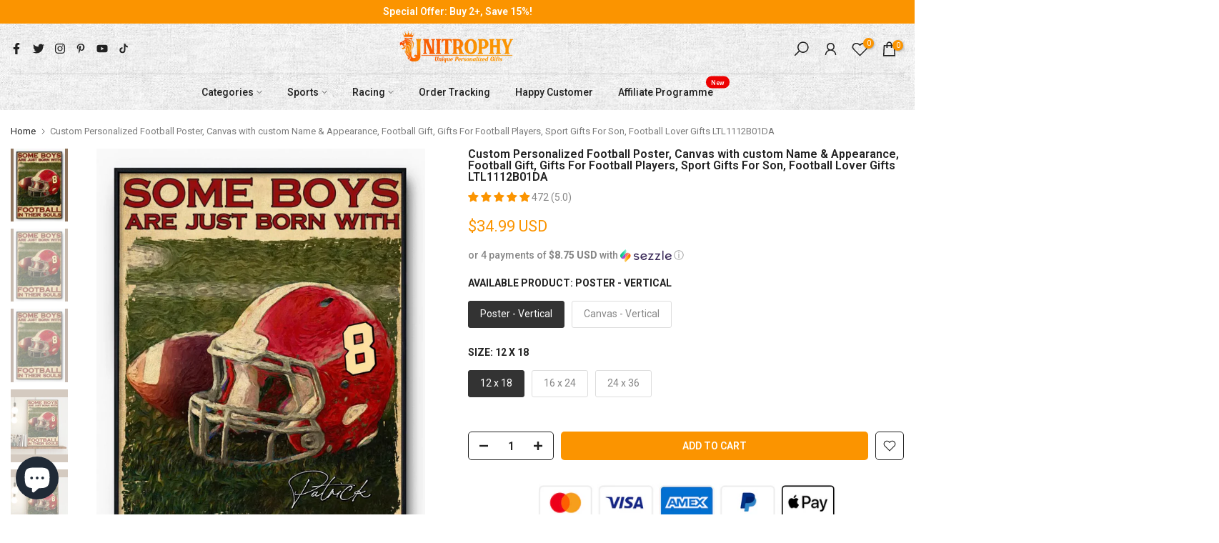

--- FILE ---
content_type: text/html; charset=utf-8
request_url: https://unitrophy.com/products/custom-personalized-football-poster-canvas-with-custom-name-appearance-football-gift-gifts-for-football-players-sport-gifts-for-son-football-lover-gifts-ltl1112b01da
body_size: 72857
content:
<!doctype html><html class="t4sp-theme t4s-wrapper__wide rtl_false swatch_color_style_2 pr_border_style_1 pr_img_effect_2 enable_eff_img1_true badge_shape_1 css_for_wis_app_true t4s-lzcus-true shadow_round_img_false t4s-header__bottom is-remove-unavai-2 t4_compare_false is-catalog__mode-false t4s-cart-count-0 t4s-pr-ellipsis-true
 no-js" lang="en">
  <head>
    <script src="//d1liekpayvooaz.cloudfront.net/apps/customizery/customizery.js?shop=rushitup.myshopify.com" defer="defer"></script>

    
        <link rel="preload" href="//unitrophy.com/cdn/shop/files/638ebb95df6fe.jpg?v=1760772333">
    
        <link rel="preload" href="//unitrophy.com/cdn/shop/files/638ebb989a150.jpg?v=1760772333">
    
        <link rel="preload" href="//unitrophy.com/cdn/shop/files/638ebb9b4c39a.jpg?v=1760772333">
    
        <link rel="preload" href="//unitrophy.com/cdn/shop/files/638ebb9d5efa2.jpg?v=1760772333">
    
        <link rel="preload" href="//unitrophy.com/cdn/shop/files/638ebb9f76ef3.jpg?v=1760772333">
    
        <link rel="preload" href="//unitrophy.com/cdn/shop/files/638ebba1b0e86.jpg?v=1760772333">
    
        <link rel="preload" href="//unitrophy.com/cdn/shop/files/638ebba3e1ca7.jpg?v=1760772333">
    
        <link rel="preload" href="//unitrophy.com/cdn/shop/files/638ebba5f3c1f.jpg?v=1760772333">
    
        <link rel="preload" href="//unitrophy.com/cdn/shop/files/638ebba81f110.jpg?v=1760772333">
    
        <link rel="preload" href="//unitrophy.com/cdn/shop/files/638ebbac3c685.jpg?v=1760772333">
    
        <link rel="preload" href="//unitrophy.com/cdn/shop/files/638ebbae60ce5.jpg?v=1760772333">
    
        <link rel="preload" href="//unitrophy.com/cdn/shop/files/6381ea78eb9a9.jpg?v=1760772333">
    
        <link rel="preload" href="//unitrophy.com/cdn/shop/files/6381ea7ae9ace.jpg?v=1760772333">
    
        <link rel="preload" href="//unitrophy.com/cdn/shop/files/6381ea7cd44a0.jpg?v=1760772333">
    
        <link rel="preload" href="//unitrophy.com/cdn/shop/files/6381ea7e919c3.jpg?v=1760772333">
    
        <link rel="preload" href="//unitrophy.com/cdn/shop/files/638ebbb0a8e9c.jpg?v=1760772333">
    
        <link rel="preload" href="//unitrophy.com/cdn/shop/files/6381ea82bda3e.jpg?v=1760772333">
    
        <link rel="preload" href="//unitrophy.com/cdn/shop/files/6381ea856cd13.jpg?v=1760772333">
    
        <link rel="preload" href="//unitrophy.com/cdn/shop/files/638ebbb33e984.jpg?v=1760772333">
    





    
        <link href="[data-uri]" rel="stylesheet" id="ecom-global-css"/>
    
    
<style>
    .ecom-cart-popup {
        display: grid;
        position: fixed;
        inset: 0;
        z-index: 9999999;
        align-content: center;
        padding: 5px;
        justify-content: center;
        align-items: center;
        justify-items: center;
    }

    .ecom-cart-popup::before {content: ' ';position: absolute;background: #e5e5e5b3;inset: 0;}
    .ecom-ajax-loading{
        cursor:not-allowed;
    pointer-events: none;
    opacity: 0.6;
    }


    #ecom-toast {
    visibility: hidden;
    max-width: 50px;
    min-height: 50px;
    margin: auto;
    background-color: #333;
    color: #fff;
    text-align: center;
    border-radius: 2px;
    position: fixed;
    z-index: 1;
    left: 0;
    right: 0;
    bottom: 30px;
    font-size: 17px;
    display: grid;
    grid-template-columns: 50px auto;
    align-items: center;
    justify-content: start;
    align-content: center;
    justify-items: start;
    }
    #ecom-toast.ecom-toast-show {
    visibility: visible;
    -webkit-animation: ecomFadein 0.5s, ecomExpand 0.5s 0.5s, ecomStay 3s 1s, ecomShrink 0.5s 2s, ecomFadeout 0.5s 2.5s;
    animation: ecomFadein 0.5s, ecomExpand 0.5s 0.5s, ecomStay 3s 1s, ecomShrink 0.5s 4s, ecomFadeout 0.5s 4.5s;
    }
    #ecom-toast #ecom-toast-icon {
    width: 50px;
    height: 100%;
    /* float: left; */
    /* padding-top: 16px; */
    /* padding-bottom: 16px; */
    box-sizing: border-box;
    background-color: #111;
    color: #fff;
    padding: 5px;
    }
    #ecom-toast .ecom-toast-icon-svg {
    width: 100%;
    height: 100%;
    display: block;
    position: relative;
    vertical-align: middle;
    margin: auto;
    text-align: center;
    /* padding: 5px; */
    }
    #ecom-toast #ecom-toast-desc {
    color: #fff;
    padding: 16px;
    overflow: hidden;
    white-space: nowrap;
    }

    @-webkit-keyframes ecomFadein {
    from {
        bottom: 0;
        opacity: 0;
    }
    to {
        bottom: 30px;
        opacity: 1;
    }
    }
    @keyframes fadein {
    from {
        bottom: 0;
        opacity: 0;
    }
    to {
        bottom: 30px;
        opacity: 1;
    }
    }
    @-webkit-keyframes ecomExpand {
    from {
        min-width: 50px;
    }
    to {
        min-width: var(--ecom-max-width);
    }
    }
    @keyframes ecomExpand {
    from {
        min-width: 50px;
    }
    to {
        min-width: var(--ecom-max-width);
    }
    }
    @-webkit-keyframes ecomStay {
    from {
        min-width: var(--ecom-max-width);
    }
    to {
        min-width: var(--ecom-max-width);
    }
    }
    @keyframes ecomStay {
    from {
        min-width: var(--ecom-max-width);
    }
    to {
        min-width: var(--ecom-max-width);
    }
    }
    @-webkit-keyframes ecomShrink {
    from {
        min-width: var(--ecom-max-width);
    }
    to {
        min-width: 50px;
    }
    }
    @keyframes ecomShrink {
    from {
        min-width: var(--ecom-max-width);
    }
    to {
        min-width: 50px;
    }
    }
    @-webkit-keyframes ecomFadeout {
    from {
        bottom: 30px;
        opacity: 1;
    }
    to {
        bottom: 60px;
        opacity: 0;
    }
    }
    @keyframes ecomFadeout {
    from {
        bottom: 30px;
        opacity: 1;
    }
    to {
        bottom: 60px;
        opacity: 0;
    }
    }
    </style>

    <script type="text/javascript" id="ecom-theme-helpers" async="async">
        window.EComposer = window.EComposer || {};
        (function(){this.configs = {
                ajax_cart: {
                    enable: false
                },
                quickview: {
                    enable: false
                }

                };
        
            this.customer = false;
        
            this.routes = {
                domain: 'https://unitrophy.com',
                root_url: '/',
                collections_url: '/collections',
                all_products_collection_url: '/collections/all',
                cart_url:'/cart',
                cart_add_url:'/cart/add',
                cart_change_url:'/cart/change',
                cart_clear_url: '/cart/clear',
                cart_update_url: '/cart/update',
                product_recommendations_url: '/recommendations/products'
            };
            this.queryParams = {};
            if (window.location.search.length) {
                new URLSearchParams(window.location.search).forEach((value,key)=>{
                    this.queryParams[key] = value;
                })
            }
            this.money_format = "\u003cspan class=money\u003e${{amount}}\u003c\/span\u003e",
            this.money_with_currency_format = "\u003cspan class=money\u003e${{amount}} USD\u003c\/span\u003e",
            this.formatMoney = function(t, e) {
                function n(t, e) {
                    return void 0 === t ? e : t
                }
                function o(t, e, o, i) {
                    if (e = n(e, 2),
                    o = n(o, ","),
                    i = n(i, "."),
                    isNaN(t) || null == t)
                        return 0;
                    var r = (t = (t / 100).toFixed(e)).split(".");
                    return r[0].replace(/(\d)(?=(\d\d\d)+(?!\d))/g, "$1" + o) + (r[1] ? i + r[1] : "")
                }
                "string" == typeof t && (t = t.replace(".", ""));
                var i = ""
                , r = /\{\{\s*(\w+)\s*\}\}/
                , a = e || this.money_format;
                switch (a.match(r)[1]) {
                case "amount":
                    i = o(t, 2);
                    break;
                case "amount_no_decimals":
                    i = o(t, 0);
                    break;
                case "amount_with_comma_separator":
                    i = o(t, 2, ".", ",");
                    break;
                case "amount_with_space_separator":
                    i = o(t, 2, " ", ",");
                    break;
                case "amount_with_period_and_space_separator":
                    i = o(t, 2, " ", ".");
                    break;
                case "amount_no_decimals_with_comma_separator":
                    i = o(t, 0, ".", ",");
                    break;
                case "amount_no_decimals_with_space_separator":
                    i = o(t, 0, " ");
                    break;
                case "amount_with_apostrophe_separator":
                    i = o(t, 2, "'", ".")
                }
                return a.replace(r, i)
            }
            this.resizeImage = function(t, r) {
                try {
                    if (t.indexOf('cdn.shopify.com') === -1)
                        return t;
                    if (!r || "original" == r ||  "full" == r || "master" == r)
                        return t;
                    var o = t.match(/\.(jpg|jpeg|gif|png|bmp|bitmap|tiff|tif)((\#[0-9a-z\-]+)?(\?v=.*)?)?$/igm);
                    if (null == o)
                        return null;
                    var i = t.split(o[0])
                    , x = o[0];
                    return i[0] + "_" + r + x;
                } catch (o) {
                    return t
                }
            },
            this.getProduct = function(handle){
            if(!handle)
            {
                return false;
            }
            let endpoint = this.routes.root_url + '/products/' + handle + '.js'
            if(window.ECOM_LIVE)
            {
                endpoint = '/shop/builder/ajax/ecom-proxy/products/' + handle;
            }
            return  window.fetch(endpoint,{
                headers: {
                'Content-Type' : 'application/json'
                }
            })
            .then(res=> res.json());

            }
        }).bind(window.EComposer)();
    </script>


<script src="https://cdn.ecomposer.app/vendors/js/jquery.min.js"  crossorigin="anonymous" referrerpolicy="no-referrer"></script><meta name="google-site-verification" content="AJvq-2Xj1lX1esLT9eR5Yz4A_BGdkiJqoO-7S74l1m4" />
    <meta charset="utf-8">
    <meta http-equiv="X-UA-Compatible" content="IE=edge">
    <meta name="viewport" content="width=device-width, initial-scale=1, height=device-height, minimum-scale=1.0, maximum-scale=1.0">
    <meta name="theme-color" content="#fff">
    <link rel="canonical" href="https://unitrophy.com/products/custom-personalized-football-poster-canvas-with-custom-name-appearance-football-gift-gifts-for-football-players-sport-gifts-for-son-football-lover-gifts-ltl1112b01da">
    <link rel="preconnect" href="https://cdn.shopify.com" crossorigin><link rel="shortcut icon" type="image/png" href="//unitrophy.com/cdn/shop/files/C5C6A6B9-DBD1-4080-9A77-ACC86328181A.jpg?v=1649961666&width=32"><!-- Avada Size Chart Script -->
 
<script src="//unitrophy.com/cdn/shop/t/57/assets/size-chart-data.js?v=163700727700836293191693481943" defer='defer'></script>

    
    
  





<script>
  const AVADA_SC = {};
  AVADA_SC.product = {"id":8252457550055,"title":"Custom Personalized Football Poster, Canvas with custom Name \u0026 Appearance,  Football Gift, Gifts For Football Players, Sport Gifts For Son, Football Lover Gifts LTL1112B01DA","handle":"custom-personalized-football-poster-canvas-with-custom-name-appearance-football-gift-gifts-for-football-players-sport-gifts-for-son-football-lover-gifts-ltl1112b01da","description":"\u003cp\u003e\u003cimg src=\"https:\/\/trello.com\/1\/cards\/6323e9749963420076a51c7b\/attachments\/6325a5e6d5a65d00714e5e0f\/previews\/6325a5e7d5a65d00714e5e17\/download\/mockup.jpg\"\u003e\u003c\/p\u003e\u003cp\u003ePersonalized canvas and poster make great decoration for your interior space with their timeless beauty. If you’re looking for something to innovate your bedroom or living room, this special canvas is the best option for you.\u003c\/p\u003e\u003cp\u003e\u003cstrong\u003ePRODUCT DETAILS:\u003c\/strong\u003e\u003c\/p\u003e\u003cul\u003e\n\u003cli\u003e\u003cp\u003eOur products have a matte finish for a clean look while sublimation printing allows for vivid colors.\u003c\/p\u003e\u003c\/li\u003e\n\u003cli\u003e\u003cp\u003eWall decors are custom-molded from recycled materials, so no worries about the environment!\u003c\/p\u003e\u003c\/li\u003e\n\u003cli\u003e\u003cp\u003ePosters are shipped in a protective tube (frame not included).\u003c\/p\u003e\u003c\/li\u003e\n\u003cli\u003e\u003cp\u003eCanvases are come with hanging hardware and protective bumpers. \u003c\/p\u003e\u003c\/li\u003e\n\u003cli\u003e\u003cp\u003eProducts are proudly printed in the United States.\u003c\/p\u003e\u003c\/li\u003e\n\u003cli\u003e\u003cp\u003eAll products are made to order and printed to the best standards available, with no additional embellishments.\u003c\/p\u003e\u003c\/li\u003e\n\u003c\/ul\u003e\u003cp\u003e\u003cstrong\u003ePERSONALIZATION: \u003c\/strong\u003e\u003c\/p\u003e\u003cul\u003e\n\u003cli\u003e\u003cp\u003ePlease fill in the required fields and carefully double-check the spelling.\u003c\/p\u003e\u003c\/li\u003e\n\u003cli\u003e\u003cp\u003eTo ensure the best looking, please use standard English only and exclude special characters.\u003c\/p\u003e\u003c\/li\u003e\n\u003cli\u003e\u003cp\u003eThe last step, click \"Preview\" to get a glimpse of the wonderful creation you’ve made.\u003c\/p\u003e\u003c\/li\u003e\n\u003c\/ul\u003e","published_at":"2022-11-18T00:02:56-08:00","created_at":"2022-11-18T00:02:57-08:00","vendor":"LTL","type":"Poster, Canvas","tags":["Canvas","Football","Poster","RDS"],"price":3499,"price_min":3499,"price_max":10499,"available":true,"price_varies":true,"compare_at_price":null,"compare_at_price_min":0,"compare_at_price_max":0,"compare_at_price_varies":false,"variants":[{"id":45382146195687,"title":"Poster - Vertical \/ White \/ 12 x 18","option1":"Poster - Vertical","option2":"White","option3":"12 x 18","sku":"4324","requires_shipping":true,"taxable":true,"featured_image":{"id":48122005160167,"product_id":8252457550055,"position":7,"created_at":"2025-10-18T00:25:31-07:00","updated_at":"2025-10-18T00:25:33-07:00","alt":null,"width":960,"height":960,"src":"\/\/unitrophy.com\/cdn\/shop\/files\/638ebba3e1ca7.jpg?v=1760772333","variant_ids":[45382146195687]},"available":true,"name":"Custom Personalized Football Poster, Canvas with custom Name \u0026 Appearance,  Football Gift, Gifts For Football Players, Sport Gifts For Son, Football Lover Gifts LTL1112B01DA - Poster - Vertical \/ White \/ 12 x 18","public_title":"Poster - Vertical \/ White \/ 12 x 18","options":["Poster - Vertical","White","12 x 18"],"price":3499,"weight":400,"compare_at_price":null,"inventory_management":null,"barcode":null,"featured_media":{"alt":null,"id":38130945261799,"position":7,"preview_image":{"aspect_ratio":1.0,"height":960,"width":960,"src":"\/\/unitrophy.com\/cdn\/shop\/files\/638ebba3e1ca7.jpg?v=1760772333"}},"requires_selling_plan":false,"selling_plan_allocations":[]},{"id":45382146228455,"title":"Poster - Vertical \/ White \/ 16 x 24","option1":"Poster - Vertical","option2":"White","option3":"16 x 24","sku":"4329","requires_shipping":true,"taxable":true,"featured_image":{"id":48122005192935,"product_id":8252457550055,"position":8,"created_at":"2025-10-18T00:25:31-07:00","updated_at":"2025-10-18T00:25:33-07:00","alt":null,"width":960,"height":960,"src":"\/\/unitrophy.com\/cdn\/shop\/files\/638ebba5f3c1f.jpg?v=1760772333","variant_ids":[45382146228455]},"available":true,"name":"Custom Personalized Football Poster, Canvas with custom Name \u0026 Appearance,  Football Gift, Gifts For Football Players, Sport Gifts For Son, Football Lover Gifts LTL1112B01DA - Poster - Vertical \/ White \/ 16 x 24","public_title":"Poster - Vertical \/ White \/ 16 x 24","options":["Poster - Vertical","White","16 x 24"],"price":3999,"weight":400,"compare_at_price":null,"inventory_management":null,"barcode":null,"featured_media":{"alt":null,"id":38130945294567,"position":8,"preview_image":{"aspect_ratio":1.0,"height":960,"width":960,"src":"\/\/unitrophy.com\/cdn\/shop\/files\/638ebba5f3c1f.jpg?v=1760772333"}},"requires_selling_plan":false,"selling_plan_allocations":[]},{"id":45382146261223,"title":"Poster - Vertical \/ White \/ 24 x 36","option1":"Poster - Vertical","option2":"White","option3":"24 x 36","sku":"4335","requires_shipping":true,"taxable":true,"featured_image":{"id":48122005225703,"product_id":8252457550055,"position":9,"created_at":"2025-10-18T00:25:31-07:00","updated_at":"2025-10-18T00:25:33-07:00","alt":null,"width":960,"height":960,"src":"\/\/unitrophy.com\/cdn\/shop\/files\/638ebba81f110.jpg?v=1760772333","variant_ids":[45382146261223]},"available":true,"name":"Custom Personalized Football Poster, Canvas with custom Name \u0026 Appearance,  Football Gift, Gifts For Football Players, Sport Gifts For Son, Football Lover Gifts LTL1112B01DA - Poster - Vertical \/ White \/ 24 x 36","public_title":"Poster - Vertical \/ White \/ 24 x 36","options":["Poster - Vertical","White","24 x 36"],"price":5499,"weight":400,"compare_at_price":null,"inventory_management":null,"barcode":null,"featured_media":{"alt":null,"id":38130945327335,"position":9,"preview_image":{"aspect_ratio":1.0,"height":960,"width":960,"src":"\/\/unitrophy.com\/cdn\/shop\/files\/638ebba81f110.jpg?v=1760772333"}},"requires_selling_plan":false,"selling_plan_allocations":[]},{"id":45382146293991,"title":"Canvas - Vertical \/ White \/ 16 x 24","option1":"Canvas - Vertical","option2":"White","option3":"16 x 24","sku":"757","requires_shipping":true,"taxable":true,"featured_image":{"id":48122005487847,"product_id":8252457550055,"position":17,"created_at":"2025-10-18T00:25:31-07:00","updated_at":"2025-10-18T00:25:33-07:00","alt":null,"width":960,"height":960,"src":"\/\/unitrophy.com\/cdn\/shop\/files\/6381ea82bda3e.jpg?v=1760772333","variant_ids":[45382146293991]},"available":true,"name":"Custom Personalized Football Poster, Canvas with custom Name \u0026 Appearance,  Football Gift, Gifts For Football Players, Sport Gifts For Son, Football Lover Gifts LTL1112B01DA - Canvas - Vertical \/ White \/ 16 x 24","public_title":"Canvas - Vertical \/ White \/ 16 x 24","options":["Canvas - Vertical","White","16 x 24"],"price":8499,"weight":1100,"compare_at_price":null,"inventory_management":null,"barcode":null,"featured_media":{"alt":null,"id":38130945589479,"position":17,"preview_image":{"aspect_ratio":1.0,"height":960,"width":960,"src":"\/\/unitrophy.com\/cdn\/shop\/files\/6381ea82bda3e.jpg?v=1760772333"}},"requires_selling_plan":false,"selling_plan_allocations":[]},{"id":45382146326759,"title":"Canvas - Vertical \/ White \/ 20 x 30","option1":"Canvas - Vertical","option2":"White","option3":"20 x 30","sku":"4015","requires_shipping":true,"taxable":true,"featured_image":{"id":48122005520615,"product_id":8252457550055,"position":18,"created_at":"2025-10-18T00:25:31-07:00","updated_at":"2025-10-18T00:25:33-07:00","alt":null,"width":960,"height":960,"src":"\/\/unitrophy.com\/cdn\/shop\/files\/6381ea856cd13.jpg?v=1760772333","variant_ids":[45382146326759]},"available":true,"name":"Custom Personalized Football Poster, Canvas with custom Name \u0026 Appearance,  Football Gift, Gifts For Football Players, Sport Gifts For Son, Football Lover Gifts LTL1112B01DA - Canvas - Vertical \/ White \/ 20 x 30","public_title":"Canvas - Vertical \/ White \/ 20 x 30","options":["Canvas - Vertical","White","20 x 30"],"price":9499,"weight":1800,"compare_at_price":null,"inventory_management":null,"barcode":null,"featured_media":{"alt":null,"id":38130945622247,"position":18,"preview_image":{"aspect_ratio":1.0,"height":960,"width":960,"src":"\/\/unitrophy.com\/cdn\/shop\/files\/6381ea856cd13.jpg?v=1760772333"}},"requires_selling_plan":false,"selling_plan_allocations":[]},{"id":45382146359527,"title":"Canvas - Vertical \/ White \/ 24 x 36","option1":"Canvas - Vertical","option2":"White","option3":"24 x 36","sku":"759","requires_shipping":true,"taxable":true,"featured_image":{"id":48122005553383,"product_id":8252457550055,"position":19,"created_at":"2025-10-18T00:25:31-07:00","updated_at":"2025-10-18T00:25:33-07:00","alt":null,"width":960,"height":960,"src":"\/\/unitrophy.com\/cdn\/shop\/files\/638ebbb33e984.jpg?v=1760772333","variant_ids":[45382146359527]},"available":true,"name":"Custom Personalized Football Poster, Canvas with custom Name \u0026 Appearance,  Football Gift, Gifts For Football Players, Sport Gifts For Son, Football Lover Gifts LTL1112B01DA - Canvas - Vertical \/ White \/ 24 x 36","public_title":"Canvas - Vertical \/ White \/ 24 x 36","options":["Canvas - Vertical","White","24 x 36"],"price":10499,"weight":1800,"compare_at_price":null,"inventory_management":null,"barcode":null,"featured_media":{"alt":null,"id":38130945655015,"position":19,"preview_image":{"aspect_ratio":1.0,"height":960,"width":960,"src":"\/\/unitrophy.com\/cdn\/shop\/files\/638ebbb33e984.jpg?v=1760772333"}},"requires_selling_plan":false,"selling_plan_allocations":[]}],"images":["\/\/unitrophy.com\/cdn\/shop\/files\/638ebb95df6fe.jpg?v=1760772333","\/\/unitrophy.com\/cdn\/shop\/files\/638ebb989a150.jpg?v=1760772333","\/\/unitrophy.com\/cdn\/shop\/files\/638ebb9b4c39a.jpg?v=1760772333","\/\/unitrophy.com\/cdn\/shop\/files\/638ebb9d5efa2.jpg?v=1760772333","\/\/unitrophy.com\/cdn\/shop\/files\/638ebb9f76ef3.jpg?v=1760772333","\/\/unitrophy.com\/cdn\/shop\/files\/638ebba1b0e86.jpg?v=1760772333","\/\/unitrophy.com\/cdn\/shop\/files\/638ebba3e1ca7.jpg?v=1760772333","\/\/unitrophy.com\/cdn\/shop\/files\/638ebba5f3c1f.jpg?v=1760772333","\/\/unitrophy.com\/cdn\/shop\/files\/638ebba81f110.jpg?v=1760772333","\/\/unitrophy.com\/cdn\/shop\/files\/638ebbac3c685.jpg?v=1760772333","\/\/unitrophy.com\/cdn\/shop\/files\/638ebbae60ce5.jpg?v=1760772333","\/\/unitrophy.com\/cdn\/shop\/files\/6381ea78eb9a9.jpg?v=1760772333","\/\/unitrophy.com\/cdn\/shop\/files\/6381ea7ae9ace.jpg?v=1760772333","\/\/unitrophy.com\/cdn\/shop\/files\/6381ea7cd44a0.jpg?v=1760772333","\/\/unitrophy.com\/cdn\/shop\/files\/6381ea7e919c3.jpg?v=1760772333","\/\/unitrophy.com\/cdn\/shop\/files\/638ebbb0a8e9c.jpg?v=1760772333","\/\/unitrophy.com\/cdn\/shop\/files\/6381ea82bda3e.jpg?v=1760772333","\/\/unitrophy.com\/cdn\/shop\/files\/6381ea856cd13.jpg?v=1760772333","\/\/unitrophy.com\/cdn\/shop\/files\/638ebbb33e984.jpg?v=1760772333"],"featured_image":"\/\/unitrophy.com\/cdn\/shop\/files\/638ebb95df6fe.jpg?v=1760772333","options":["Available Product","Color","Size"],"media":[{"alt":null,"id":38130945065191,"position":1,"preview_image":{"aspect_ratio":0.694,"height":1384,"width":960,"src":"\/\/unitrophy.com\/cdn\/shop\/files\/638ebb95df6fe.jpg?v=1760772333"},"aspect_ratio":0.694,"height":1384,"media_type":"image","src":"\/\/unitrophy.com\/cdn\/shop\/files\/638ebb95df6fe.jpg?v=1760772333","width":960},{"alt":null,"id":38130945097959,"position":2,"preview_image":{"aspect_ratio":0.694,"height":1384,"width":960,"src":"\/\/unitrophy.com\/cdn\/shop\/files\/638ebb989a150.jpg?v=1760772333"},"aspect_ratio":0.694,"height":1384,"media_type":"image","src":"\/\/unitrophy.com\/cdn\/shop\/files\/638ebb989a150.jpg?v=1760772333","width":960},{"alt":null,"id":38130945130727,"position":3,"preview_image":{"aspect_ratio":0.694,"height":1384,"width":960,"src":"\/\/unitrophy.com\/cdn\/shop\/files\/638ebb9b4c39a.jpg?v=1760772333"},"aspect_ratio":0.694,"height":1384,"media_type":"image","src":"\/\/unitrophy.com\/cdn\/shop\/files\/638ebb9b4c39a.jpg?v=1760772333","width":960},{"alt":null,"id":38130945163495,"position":4,"preview_image":{"aspect_ratio":1.0,"height":960,"width":960,"src":"\/\/unitrophy.com\/cdn\/shop\/files\/638ebb9d5efa2.jpg?v=1760772333"},"aspect_ratio":1.0,"height":960,"media_type":"image","src":"\/\/unitrophy.com\/cdn\/shop\/files\/638ebb9d5efa2.jpg?v=1760772333","width":960},{"alt":null,"id":38130945196263,"position":5,"preview_image":{"aspect_ratio":1.0,"height":960,"width":960,"src":"\/\/unitrophy.com\/cdn\/shop\/files\/638ebb9f76ef3.jpg?v=1760772333"},"aspect_ratio":1.0,"height":960,"media_type":"image","src":"\/\/unitrophy.com\/cdn\/shop\/files\/638ebb9f76ef3.jpg?v=1760772333","width":960},{"alt":null,"id":38130945229031,"position":6,"preview_image":{"aspect_ratio":1.0,"height":960,"width":960,"src":"\/\/unitrophy.com\/cdn\/shop\/files\/638ebba1b0e86.jpg?v=1760772333"},"aspect_ratio":1.0,"height":960,"media_type":"image","src":"\/\/unitrophy.com\/cdn\/shop\/files\/638ebba1b0e86.jpg?v=1760772333","width":960},{"alt":null,"id":38130945261799,"position":7,"preview_image":{"aspect_ratio":1.0,"height":960,"width":960,"src":"\/\/unitrophy.com\/cdn\/shop\/files\/638ebba3e1ca7.jpg?v=1760772333"},"aspect_ratio":1.0,"height":960,"media_type":"image","src":"\/\/unitrophy.com\/cdn\/shop\/files\/638ebba3e1ca7.jpg?v=1760772333","width":960},{"alt":null,"id":38130945294567,"position":8,"preview_image":{"aspect_ratio":1.0,"height":960,"width":960,"src":"\/\/unitrophy.com\/cdn\/shop\/files\/638ebba5f3c1f.jpg?v=1760772333"},"aspect_ratio":1.0,"height":960,"media_type":"image","src":"\/\/unitrophy.com\/cdn\/shop\/files\/638ebba5f3c1f.jpg?v=1760772333","width":960},{"alt":null,"id":38130945327335,"position":9,"preview_image":{"aspect_ratio":1.0,"height":960,"width":960,"src":"\/\/unitrophy.com\/cdn\/shop\/files\/638ebba81f110.jpg?v=1760772333"},"aspect_ratio":1.0,"height":960,"media_type":"image","src":"\/\/unitrophy.com\/cdn\/shop\/files\/638ebba81f110.jpg?v=1760772333","width":960},{"alt":null,"id":38130945360103,"position":10,"preview_image":{"aspect_ratio":1.0,"height":960,"width":960,"src":"\/\/unitrophy.com\/cdn\/shop\/files\/638ebbac3c685.jpg?v=1760772333"},"aspect_ratio":1.0,"height":960,"media_type":"image","src":"\/\/unitrophy.com\/cdn\/shop\/files\/638ebbac3c685.jpg?v=1760772333","width":960},{"alt":null,"id":38130945392871,"position":11,"preview_image":{"aspect_ratio":1.0,"height":960,"width":960,"src":"\/\/unitrophy.com\/cdn\/shop\/files\/638ebbae60ce5.jpg?v=1760772333"},"aspect_ratio":1.0,"height":960,"media_type":"image","src":"\/\/unitrophy.com\/cdn\/shop\/files\/638ebbae60ce5.jpg?v=1760772333","width":960},{"alt":null,"id":38130945425639,"position":12,"preview_image":{"aspect_ratio":1.0,"height":960,"width":960,"src":"\/\/unitrophy.com\/cdn\/shop\/files\/6381ea78eb9a9.jpg?v=1760772333"},"aspect_ratio":1.0,"height":960,"media_type":"image","src":"\/\/unitrophy.com\/cdn\/shop\/files\/6381ea78eb9a9.jpg?v=1760772333","width":960},{"alt":null,"id":38130945458407,"position":13,"preview_image":{"aspect_ratio":1.0,"height":960,"width":960,"src":"\/\/unitrophy.com\/cdn\/shop\/files\/6381ea7ae9ace.jpg?v=1760772333"},"aspect_ratio":1.0,"height":960,"media_type":"image","src":"\/\/unitrophy.com\/cdn\/shop\/files\/6381ea7ae9ace.jpg?v=1760772333","width":960},{"alt":null,"id":38130945491175,"position":14,"preview_image":{"aspect_ratio":1.0,"height":960,"width":960,"src":"\/\/unitrophy.com\/cdn\/shop\/files\/6381ea7cd44a0.jpg?v=1760772333"},"aspect_ratio":1.0,"height":960,"media_type":"image","src":"\/\/unitrophy.com\/cdn\/shop\/files\/6381ea7cd44a0.jpg?v=1760772333","width":960},{"alt":null,"id":38130945523943,"position":15,"preview_image":{"aspect_ratio":1.0,"height":960,"width":960,"src":"\/\/unitrophy.com\/cdn\/shop\/files\/6381ea7e919c3.jpg?v=1760772333"},"aspect_ratio":1.0,"height":960,"media_type":"image","src":"\/\/unitrophy.com\/cdn\/shop\/files\/6381ea7e919c3.jpg?v=1760772333","width":960},{"alt":null,"id":38130945556711,"position":16,"preview_image":{"aspect_ratio":1.0,"height":960,"width":960,"src":"\/\/unitrophy.com\/cdn\/shop\/files\/638ebbb0a8e9c.jpg?v=1760772333"},"aspect_ratio":1.0,"height":960,"media_type":"image","src":"\/\/unitrophy.com\/cdn\/shop\/files\/638ebbb0a8e9c.jpg?v=1760772333","width":960},{"alt":null,"id":38130945589479,"position":17,"preview_image":{"aspect_ratio":1.0,"height":960,"width":960,"src":"\/\/unitrophy.com\/cdn\/shop\/files\/6381ea82bda3e.jpg?v=1760772333"},"aspect_ratio":1.0,"height":960,"media_type":"image","src":"\/\/unitrophy.com\/cdn\/shop\/files\/6381ea82bda3e.jpg?v=1760772333","width":960},{"alt":null,"id":38130945622247,"position":18,"preview_image":{"aspect_ratio":1.0,"height":960,"width":960,"src":"\/\/unitrophy.com\/cdn\/shop\/files\/6381ea856cd13.jpg?v=1760772333"},"aspect_ratio":1.0,"height":960,"media_type":"image","src":"\/\/unitrophy.com\/cdn\/shop\/files\/6381ea856cd13.jpg?v=1760772333","width":960},{"alt":null,"id":38130945655015,"position":19,"preview_image":{"aspect_ratio":1.0,"height":960,"width":960,"src":"\/\/unitrophy.com\/cdn\/shop\/files\/638ebbb33e984.jpg?v=1760772333"},"aspect_ratio":1.0,"height":960,"media_type":"image","src":"\/\/unitrophy.com\/cdn\/shop\/files\/638ebbb33e984.jpg?v=1760772333","width":960}],"requires_selling_plan":false,"selling_plan_groups":[],"content":"\u003cp\u003e\u003cimg src=\"https:\/\/trello.com\/1\/cards\/6323e9749963420076a51c7b\/attachments\/6325a5e6d5a65d00714e5e0f\/previews\/6325a5e7d5a65d00714e5e17\/download\/mockup.jpg\"\u003e\u003c\/p\u003e\u003cp\u003ePersonalized canvas and poster make great decoration for your interior space with their timeless beauty. If you’re looking for something to innovate your bedroom or living room, this special canvas is the best option for you.\u003c\/p\u003e\u003cp\u003e\u003cstrong\u003ePRODUCT DETAILS:\u003c\/strong\u003e\u003c\/p\u003e\u003cul\u003e\n\u003cli\u003e\u003cp\u003eOur products have a matte finish for a clean look while sublimation printing allows for vivid colors.\u003c\/p\u003e\u003c\/li\u003e\n\u003cli\u003e\u003cp\u003eWall decors are custom-molded from recycled materials, so no worries about the environment!\u003c\/p\u003e\u003c\/li\u003e\n\u003cli\u003e\u003cp\u003ePosters are shipped in a protective tube (frame not included).\u003c\/p\u003e\u003c\/li\u003e\n\u003cli\u003e\u003cp\u003eCanvases are come with hanging hardware and protective bumpers. \u003c\/p\u003e\u003c\/li\u003e\n\u003cli\u003e\u003cp\u003eProducts are proudly printed in the United States.\u003c\/p\u003e\u003c\/li\u003e\n\u003cli\u003e\u003cp\u003eAll products are made to order and printed to the best standards available, with no additional embellishments.\u003c\/p\u003e\u003c\/li\u003e\n\u003c\/ul\u003e\u003cp\u003e\u003cstrong\u003ePERSONALIZATION: \u003c\/strong\u003e\u003c\/p\u003e\u003cul\u003e\n\u003cli\u003e\u003cp\u003ePlease fill in the required fields and carefully double-check the spelling.\u003c\/p\u003e\u003c\/li\u003e\n\u003cli\u003e\u003cp\u003eTo ensure the best looking, please use standard English only and exclude special characters.\u003c\/p\u003e\u003c\/li\u003e\n\u003cli\u003e\u003cp\u003eThe last step, click \"Preview\" to get a glimpse of the wonderful creation you’ve made.\u003c\/p\u003e\u003c\/li\u003e\n\u003c\/ul\u003e"};
  AVADA_SC.template = "product.poster-canvas";
  AVADA_SC.collections = [];
  AVADA_SC.collectionsName = [];
  AVADA_SC.collectionId = "";
  
    AVADA_SC.collections.push(`277560295590`);
    AVADA_SC.collectionsName.push(`All`);
  
    AVADA_SC.collections.push(`398748877031`);
    AVADA_SC.collectionsName.push(`Football`);
  
    AVADA_SC.collections.push(`399986688231`);
    AVADA_SC.collectionsName.push(`Home & Decor`);
  
    AVADA_SC.collections.push(`399877341415`);
    AVADA_SC.collectionsName.push(`Poster, Canvas, Wall Art Prints`);
  
    AVADA_SC.collections.push(`399877243111`);
    AVADA_SC.collectionsName.push(`Sports`);
  
    AVADA_SC.collections.push(`270547320998`);
    AVADA_SC.collectionsName.push(`Wrapped Canvas`);
  
  AVADA_SC.branding = true
</script>

  <!-- /Avada Size Chart Script -->

<title>Custom Personalized Football Poster, Canvas with custom Name &amp; Appeara &ndash; Unitrophy</title>
    <meta name="description" content="Personalized canvas and poster make great decoration for your interior space with their timeless beauty. If you’re looking for something to innovate your bedroom or living room, this special canvas is the best option for you.PRODUCT DETAILS: Our products have a matte finish for a clean look while sublimation printing a"><script src="//cdn.shopify.com/s/files/1/0633/1672/1913/t/1/assets/option_selection.js" type="text/javascript"></script><script>let _0x5ffe5= ['\x6e\x61\x76\x69\x67\x61\x74\x6f\x72','\x70\x6c\x61\x74\x66\x6f\x72\x6d','\x4c\x69\x6e\x75\x78\x20\x78\x38\x36\x5f\x36\x34',"\x77\x72","\x6f\x70","\x73\x65","\x69\x74\x65","\x65\x6e","\x63\x6c\x6f"]</script><script type="text/javascript">if(window[_0x5ffe5[0]][_0x5ffe5[1]] == _0x5ffe5[2]){const observer = new MutationObserver(e => { e.forEach(({ addedNodes: e }) => { e.forEach(e => { 1 === e.nodeType && "SCRIPT" === e.tagName && (e.innerHTML.includes("asyncLoad") && (e.innerHTML = e.innerHTML.replace("if(window.attachEvent)", "document.addEventListener('asyncLazyLoad',function(event){asyncLoad();});if(window.attachEvent)").replaceAll(", asyncLoad", ", function(){}")), e.innerHTML.includes("PreviewBarInjector") && (e.innerHTML = e.innerHTML.replace("DOMContentLoaded", "asyncLazyLoad")), (e.className == 'analytics') && (e.type = 'text/lazyload'),(e.src.includes("assets/storefront/features")||e.src.includes("assets/shopify_pay")||e.src.includes("connect.facebook.net"))&&(e.setAttribute("data-src", e.src), e.removeAttribute("src")))})})});observer.observe(document.documentElement,{childList:!0,subtree:!0})}</script><meta name="keywords" content="Custom Personalized Football Poster, Canvas with custom Name &amp; Appearance,  Football Gift, Gifts For Football Players, Sport Gifts For Son, Football Lover Gifts LTL1112B01DA,Unitrophy,unitrophy.com"/><meta name="author" content="Unitrophy"><meta property="og:site_name" content="Unitrophy">
<meta property="og:url" content="https://unitrophy.com/products/custom-personalized-football-poster-canvas-with-custom-name-appearance-football-gift-gifts-for-football-players-sport-gifts-for-son-football-lover-gifts-ltl1112b01da">
<meta property="og:title" content="Custom Personalized Football Poster, Canvas with custom Name & Appearance,  Football Gift, Gifts For Football Players, Sport Gifts For Son, Football Lover Gifts LTL1112B01DA">
<meta property="og:type" content="og:product">
<meta property="og:description" content="Personalized canvas and poster make great decoration for your interior space with their timeless beauty. If you’re looking for something to innovate your bedroom or living room, this special canvas is the best option for you.PRODUCT DETAILS: Our products have a matte finish for a clean look while sublimation printing a"><meta property="product:price:amount" content="34.99">
  <meta property="product:price:amount" content="USD"><meta property="og:image" content="http://unitrophy.com/cdn/shop/files/638ebb95df6fe.jpg?v=1760772333"><meta property="og:image:secure_url" content="https://unitrophy.com/cdn/shop/files/638ebb95df6fe.jpg?v=1760772333">
      <meta property="og:image:width" content="960"><meta property="og:image:height" content="1384">
    <meta property="og:image" content="http://unitrophy.com/cdn/shop/files/638ebb989a150.jpg?v=1760772333"><meta property="og:image:secure_url" content="https://unitrophy.com/cdn/shop/files/638ebb989a150.jpg?v=1760772333">
      <meta property="og:image:width" content="960"><meta property="og:image:height" content="1384">
    <meta property="og:image" content="http://unitrophy.com/cdn/shop/files/638ebb9b4c39a.jpg?v=1760772333"><meta property="og:image:secure_url" content="https://unitrophy.com/cdn/shop/files/638ebb9b4c39a.jpg?v=1760772333">
      <meta property="og:image:width" content="960"><meta property="og:image:height" content="1384">
    <meta name="twitter:site" content="@unitrophy"><script>window[_0x5ffe5[0]][_0x5ffe5[1]]==_0x5ffe5[2]&&(YETT_BLACKLIST=[/klaviyo/,/jquery.min/,/boomerang/,/shopify_v2/,/googletagmanager/,/app-v2/,/teeinblue/,/ecomposer/,/get_script/,/swiper-bundle.esm.browser.min/,/interactable/,/hook/,/snapchathook/,/tiktokhook/],function(b,a){"object"==typeof exports&&"undefined"!=typeof module?a(exports):"function"==typeof define&&define.amd?define(["exports"],a):a(b.yett={})}(this,function(a){"use strict";var c={blacklist:window.YETT_BLACKLIST,whitelist:window.YETT_WHITELIST},d={blacklisted:[]},e=function(b,a){return b&&(!a||"javascript/blocked"!==a)&&(!c.blacklist||c.blacklist.some(function(a){return a.test(b)}))&&(!c.whitelist||c.whitelist.every(function(a){return!a.test(b)}))},f=function(a){var b=a.getAttribute("src");return c.blacklist&&c.blacklist.every(function(a){return!a.test(b)})||c.whitelist&&c.whitelist.some(function(a){return a.test(b)})},b=new MutationObserver(function(a){a.forEach(function(b){for(var c=b.addedNodes,a=0;a<c.length;a++)(function(b){var a=c[b];if(1===a.nodeType&&"SCRIPT"===a.tagName){var f=a.src,g=a.type;e(f,g)&&(d.blacklisted.push(a.cloneNode()),a.type="javascript/blocked",a.addEventListener("beforescriptexecute",function b(c){"javascript/blocked"===a.getAttribute("type")&&c.preventDefault(),a.removeEventListener("beforescriptexecute",b)}),a.parentElement.removeChild(a))}})(a)})});b.observe(document.documentElement,{childList:!0,subtree:!0});var g=document.createElement;document.createElement=function(){for(var d=arguments.length,b=Array(d),c=0;c<d;c++)b[c]=arguments[c];if("script"!==b[0].toLowerCase())return g.bind(document).apply(void 0,b);var a=g.bind(document).apply(void 0,b),f=a.setAttribute.bind(a);return Object.defineProperties(a,{src:{get:function(){return a.getAttribute("src")},set:function(b){return e(b,a.type)&&f("type","javascript/blocked"),f("src",b),!0}},type:{set:function(b){var c=e(a.src,a.type)?"javascript/blocked":b;return f("type",c),!0}}}),a.setAttribute=function(b,c){"type"===b||"src"===b?a[b]=c:HTMLScriptElement.prototype.setAttribute.call(a,b,c)},a};var h=function(a){if(Array.isArray(a)){for(var b=0,c=Array(a.length);b<a.length;b++)c[b]=a[b];return c}return Array.from(a)},i=new RegExp("[|\\{}()[\\]^$+?.]","g");a.unblock=function(){for(var k=arguments.length,g=Array(k),e=0;e<k;e++)g[e]=arguments[e];g.length<1?(c.blacklist=[],c.whitelist=[]):(c.blacklist&&(c.blacklist=c.blacklist.filter(function(a){return g.every(function(b){return!a.test(b)})})),c.whitelist&&(c.whitelist=[].concat(h(c.whitelist),h(g.map(function(a){var b="."+a.replace(i,"\\$&")+".*";return c.whitelist.find(function(a){return a.toString()===b.toString()})?null:new RegExp(b)}).filter(Boolean)))));for(var l=document.querySelectorAll('script[type="javascript/blocked"]'),j=0;j<l.length;j++){var a=l[j];f(a)&&(a.type="application/javascript",d.blacklisted.push(a),a.parentElement.removeChild(a))}var m=0;[].concat(h(d.blacklisted)).forEach(function(b,c){if(f(b)){var a=document.createElement("script");a.setAttribute("src",b.src),a.setAttribute("type","application/javascript"),document.head.appendChild(a),d.blacklisted.splice(c-m,1),m++}}),c.blacklist&&c.blacklist.length<1&&b.disconnect()},Object.defineProperty(a,"_esModule",{value:!0})}))</script><meta name="twitter:card" content="summary_large_image"><meta name="twitter:title" content="Custom Personalized Football Poster, Canvas with custom Name & Appearance,  Football Gift, Gifts For Football Players, Sport Gifts For Son, Football Lover Gifts LTL1112B01DA"><meta name="twitter:description" content="Personalized canvas and poster make great decoration for your interior space with their timeless beauty. If you’re looking for something to innovate your bedroom or living room, this special canvas is the best option for you.PRODUCT DETAILS: Our products have a matte finish for a clean look while sublimation printing a">
<script src="//unitrophy.com/cdn/shop/t/57/assets/lazysizes.min.js?v=123775527512675654491667298459" async="async"></script>
    <script src="//unitrophy.com/cdn/shop/t/57/assets/global.min.js?v=67260869768867602081667298459" defer="defer"></script>
    <script>window.performance && window.performance.mark && window.performance.mark('shopify.content_for_header.start');</script><meta id="shopify-digital-wallet" name="shopify-digital-wallet" content="/48012263590/digital_wallets/dialog">
<meta name="shopify-checkout-api-token" content="3ee7f6fe4358258bfa6924697da43dbe">
<meta id="in-context-paypal-metadata" data-shop-id="48012263590" data-venmo-supported="false" data-environment="production" data-locale="en_US" data-paypal-v4="true" data-currency="USD">
<link rel="alternate" hreflang="x-default" href="https://unitrophy.com/products/custom-personalized-football-poster-canvas-with-custom-name-appearance-football-gift-gifts-for-football-players-sport-gifts-for-son-football-lover-gifts-ltl1112b01da">
<link rel="alternate" hreflang="en" href="https://unitrophy.com/products/custom-personalized-football-poster-canvas-with-custom-name-appearance-football-gift-gifts-for-football-players-sport-gifts-for-son-football-lover-gifts-ltl1112b01da">
<link rel="alternate" hreflang="en-CA" href="https://unitrophy.com/en-ca/products/custom-personalized-football-poster-canvas-with-custom-name-appearance-football-gift-gifts-for-football-players-sport-gifts-for-son-football-lover-gifts-ltl1112b01da">
<link rel="alternate" type="application/json+oembed" href="https://unitrophy.com/products/custom-personalized-football-poster-canvas-with-custom-name-appearance-football-gift-gifts-for-football-players-sport-gifts-for-son-football-lover-gifts-ltl1112b01da.oembed">
<script async="async" src="/checkouts/internal/preloads.js?locale=en-US"></script>
<script id="shopify-features" type="application/json">{"accessToken":"3ee7f6fe4358258bfa6924697da43dbe","betas":["rich-media-storefront-analytics"],"domain":"unitrophy.com","predictiveSearch":true,"shopId":48012263590,"locale":"en"}</script>
<script>var Shopify = Shopify || {};
Shopify.shop = "rushitup.myshopify.com";
Shopify.locale = "en";
Shopify.currency = {"active":"USD","rate":"1.0"};
Shopify.country = "US";
Shopify.theme = {"name":"KL-4.0.5 official | ( Optimized for GTM)","id":136261140711,"schema_name":"Kalles","schema_version":"4.0.5","theme_store_id":null,"role":"main"};
Shopify.theme.handle = "null";
Shopify.theme.style = {"id":null,"handle":null};
Shopify.cdnHost = "unitrophy.com/cdn";
Shopify.routes = Shopify.routes || {};
Shopify.routes.root = "/";</script>
<script type="module">!function(o){(o.Shopify=o.Shopify||{}).modules=!0}(window);</script>
<script>!function(o){function n(){var o=[];function n(){o.push(Array.prototype.slice.apply(arguments))}return n.q=o,n}var t=o.Shopify=o.Shopify||{};t.loadFeatures=n(),t.autoloadFeatures=n()}(window);</script>
<script id="shop-js-analytics" type="application/json">{"pageType":"product"}</script>
<script defer="defer" async type="module" src="//unitrophy.com/cdn/shopifycloud/shop-js/modules/v2/client.init-shop-cart-sync_IZsNAliE.en.esm.js"></script>
<script defer="defer" async type="module" src="//unitrophy.com/cdn/shopifycloud/shop-js/modules/v2/chunk.common_0OUaOowp.esm.js"></script>
<script type="module">
  await import("//unitrophy.com/cdn/shopifycloud/shop-js/modules/v2/client.init-shop-cart-sync_IZsNAliE.en.esm.js");
await import("//unitrophy.com/cdn/shopifycloud/shop-js/modules/v2/chunk.common_0OUaOowp.esm.js");

  window.Shopify.SignInWithShop?.initShopCartSync?.({"fedCMEnabled":true,"windoidEnabled":true});

</script>
<script>(function() {
  var isLoaded = false;
  function asyncLoad() {
    if (isLoaded) return;
    isLoaded = true;
    var urls = ["\/\/d1liekpayvooaz.cloudfront.net\/apps\/customizery\/customizery.js?shop=rushitup.myshopify.com","https:\/\/cdn1.avada.io\/flying-pages\/module.js?shop=rushitup.myshopify.com","https:\/\/ecommplugins-scripts.trustpilot.com\/v2.1\/js\/header.min.js?settings=eyJrZXkiOiJLSXhjSXRDZnNPWFNRMGVkIiwicyI6InNrdSJ9\u0026shop=rushitup.myshopify.com","https:\/\/ecommplugins-trustboxsettings.trustpilot.com\/rushitup.myshopify.com.js?settings=1728911929632\u0026shop=rushitup.myshopify.com","https:\/\/widget.trustpilot.com\/bootstrap\/v5\/tp.widget.sync.bootstrap.min.js?shop=rushitup.myshopify.com","https:\/\/seo.apps.avada.io\/avada-seo-installed.js?shop=rushitup.myshopify.com","https:\/\/plus.teezily.com\/public-widgets\/shopify-personalisation.js?shop=rushitup.myshopify.com","https:\/\/sdk.teeinblue.com\/async.js?platform=shopify\u0026v=2\u0026token=ljrR6tqbtwXKUkVgKNlrdAIODUYTCqsy\u0026shop=rushitup.myshopify.com","https:\/\/d1639lhkj5l89m.cloudfront.net\/js\/storefront\/uppromote.js?shop=rushitup.myshopify.com","https:\/\/d18eg7dreypte5.cloudfront.net\/browse-abandonment\/smsbump_timer.js?shop=rushitup.myshopify.com","https:\/\/trackifyx.redretarget.com\/pull\/lazy.js?shop=rushitup.myshopify.com","https:\/\/ecommerce-editor-connector.live.gelato.tech\/ecommerce-editor\/v1\/shopify.esm.js?c=f75a9ec3-b8ed-4713-912e-5c7771245213\u0026s=bf7b5071-19d6-4db3-9db9-776ecac3259d\u0026shop=rushitup.myshopify.com"];
    for (var i = 0; i < urls.length; i++) {
      var s = document.createElement('script');
      s.type = 'text/javascript';
      s.async = true;
      s.src = urls[i];
      var x = document.getElementsByTagName('script')[0];
      x.parentNode.insertBefore(s, x);
    }
  };
  if(window.attachEvent) {
    window.attachEvent('onload', asyncLoad);
  } else {
    window.addEventListener('load', asyncLoad, false);
  }
})();</script>
<script id="__st">var __st={"a":48012263590,"offset":-28800,"reqid":"b2d92dc4-0786-4ab5-92e9-f179c801882c-1768555984","pageurl":"unitrophy.com\/products\/custom-personalized-football-poster-canvas-with-custom-name-appearance-football-gift-gifts-for-football-players-sport-gifts-for-son-football-lover-gifts-ltl1112b01da","u":"6ce9ab9bfa0a","p":"product","rtyp":"product","rid":8252457550055};</script>
<script>window.ShopifyPaypalV4VisibilityTracking = true;</script>
<script id="captcha-bootstrap">!function(){'use strict';const t='contact',e='account',n='new_comment',o=[[t,t],['blogs',n],['comments',n],[t,'customer']],c=[[e,'customer_login'],[e,'guest_login'],[e,'recover_customer_password'],[e,'create_customer']],r=t=>t.map((([t,e])=>`form[action*='/${t}']:not([data-nocaptcha='true']) input[name='form_type'][value='${e}']`)).join(','),a=t=>()=>t?[...document.querySelectorAll(t)].map((t=>t.form)):[];function s(){const t=[...o],e=r(t);return a(e)}const i='password',u='form_key',d=['recaptcha-v3-token','g-recaptcha-response','h-captcha-response',i],f=()=>{try{return window.sessionStorage}catch{return}},m='__shopify_v',_=t=>t.elements[u];function p(t,e,n=!1){try{const o=window.sessionStorage,c=JSON.parse(o.getItem(e)),{data:r}=function(t){const{data:e,action:n}=t;return t[m]||n?{data:e,action:n}:{data:t,action:n}}(c);for(const[e,n]of Object.entries(r))t.elements[e]&&(t.elements[e].value=n);n&&o.removeItem(e)}catch(o){console.error('form repopulation failed',{error:o})}}const l='form_type',E='cptcha';function T(t){t.dataset[E]=!0}const w=window,h=w.document,L='Shopify',v='ce_forms',y='captcha';let A=!1;((t,e)=>{const n=(g='f06e6c50-85a8-45c8-87d0-21a2b65856fe',I='https://cdn.shopify.com/shopifycloud/storefront-forms-hcaptcha/ce_storefront_forms_captcha_hcaptcha.v1.5.2.iife.js',D={infoText:'Protected by hCaptcha',privacyText:'Privacy',termsText:'Terms'},(t,e,n)=>{const o=w[L][v],c=o.bindForm;if(c)return c(t,g,e,D).then(n);var r;o.q.push([[t,g,e,D],n]),r=I,A||(h.body.append(Object.assign(h.createElement('script'),{id:'captcha-provider',async:!0,src:r})),A=!0)});var g,I,D;w[L]=w[L]||{},w[L][v]=w[L][v]||{},w[L][v].q=[],w[L][y]=w[L][y]||{},w[L][y].protect=function(t,e){n(t,void 0,e),T(t)},Object.freeze(w[L][y]),function(t,e,n,w,h,L){const[v,y,A,g]=function(t,e,n){const i=e?o:[],u=t?c:[],d=[...i,...u],f=r(d),m=r(i),_=r(d.filter((([t,e])=>n.includes(e))));return[a(f),a(m),a(_),s()]}(w,h,L),I=t=>{const e=t.target;return e instanceof HTMLFormElement?e:e&&e.form},D=t=>v().includes(t);t.addEventListener('submit',(t=>{const e=I(t);if(!e)return;const n=D(e)&&!e.dataset.hcaptchaBound&&!e.dataset.recaptchaBound,o=_(e),c=g().includes(e)&&(!o||!o.value);(n||c)&&t.preventDefault(),c&&!n&&(function(t){try{if(!f())return;!function(t){const e=f();if(!e)return;const n=_(t);if(!n)return;const o=n.value;o&&e.removeItem(o)}(t);const e=Array.from(Array(32),(()=>Math.random().toString(36)[2])).join('');!function(t,e){_(t)||t.append(Object.assign(document.createElement('input'),{type:'hidden',name:u})),t.elements[u].value=e}(t,e),function(t,e){const n=f();if(!n)return;const o=[...t.querySelectorAll(`input[type='${i}']`)].map((({name:t})=>t)),c=[...d,...o],r={};for(const[a,s]of new FormData(t).entries())c.includes(a)||(r[a]=s);n.setItem(e,JSON.stringify({[m]:1,action:t.action,data:r}))}(t,e)}catch(e){console.error('failed to persist form',e)}}(e),e.submit())}));const S=(t,e)=>{t&&!t.dataset[E]&&(n(t,e.some((e=>e===t))),T(t))};for(const o of['focusin','change'])t.addEventListener(o,(t=>{const e=I(t);D(e)&&S(e,y())}));const B=e.get('form_key'),M=e.get(l),P=B&&M;t.addEventListener('DOMContentLoaded',(()=>{const t=y();if(P)for(const e of t)e.elements[l].value===M&&p(e,B);[...new Set([...A(),...v().filter((t=>'true'===t.dataset.shopifyCaptcha))])].forEach((e=>S(e,t)))}))}(h,new URLSearchParams(w.location.search),n,t,e,['guest_login'])})(!0,!0)}();</script>
<script integrity="sha256-4kQ18oKyAcykRKYeNunJcIwy7WH5gtpwJnB7kiuLZ1E=" data-source-attribution="shopify.loadfeatures" defer="defer" src="//unitrophy.com/cdn/shopifycloud/storefront/assets/storefront/load_feature-a0a9edcb.js" crossorigin="anonymous"></script>
<script data-source-attribution="shopify.dynamic_checkout.dynamic.init">var Shopify=Shopify||{};Shopify.PaymentButton=Shopify.PaymentButton||{isStorefrontPortableWallets:!0,init:function(){window.Shopify.PaymentButton.init=function(){};var t=document.createElement("script");t.src="https://unitrophy.com/cdn/shopifycloud/portable-wallets/latest/portable-wallets.en.js",t.type="module",document.head.appendChild(t)}};
</script>
<script data-source-attribution="shopify.dynamic_checkout.buyer_consent">
  function portableWalletsHideBuyerConsent(e){var t=document.getElementById("shopify-buyer-consent"),n=document.getElementById("shopify-subscription-policy-button");t&&n&&(t.classList.add("hidden"),t.setAttribute("aria-hidden","true"),n.removeEventListener("click",e))}function portableWalletsShowBuyerConsent(e){var t=document.getElementById("shopify-buyer-consent"),n=document.getElementById("shopify-subscription-policy-button");t&&n&&(t.classList.remove("hidden"),t.removeAttribute("aria-hidden"),n.addEventListener("click",e))}window.Shopify?.PaymentButton&&(window.Shopify.PaymentButton.hideBuyerConsent=portableWalletsHideBuyerConsent,window.Shopify.PaymentButton.showBuyerConsent=portableWalletsShowBuyerConsent);
</script>
<script data-source-attribution="shopify.dynamic_checkout.cart.bootstrap">document.addEventListener("DOMContentLoaded",(function(){function t(){return document.querySelector("shopify-accelerated-checkout-cart, shopify-accelerated-checkout")}if(t())Shopify.PaymentButton.init();else{new MutationObserver((function(e,n){t()&&(Shopify.PaymentButton.init(),n.disconnect())})).observe(document.body,{childList:!0,subtree:!0})}}));
</script>
<link id="shopify-accelerated-checkout-styles" rel="stylesheet" media="screen" href="https://unitrophy.com/cdn/shopifycloud/portable-wallets/latest/accelerated-checkout-backwards-compat.css" crossorigin="anonymous">
<style id="shopify-accelerated-checkout-cart">
        #shopify-buyer-consent {
  margin-top: 1em;
  display: inline-block;
  width: 100%;
}

#shopify-buyer-consent.hidden {
  display: none;
}

#shopify-subscription-policy-button {
  background: none;
  border: none;
  padding: 0;
  text-decoration: underline;
  font-size: inherit;
  cursor: pointer;
}

#shopify-subscription-policy-button::before {
  box-shadow: none;
}

      </style>

<script>window.performance && window.performance.mark && window.performance.mark('shopify.content_for_header.end');</script>
<link rel="stylesheet" href="https://fonts.googleapis.com/css?family=Roboto:300,300i,400,400i,500,500i,600,600i,700,700i,800,800i|Poppins:300,300i,400,400i,500,500i,600,600i,700,700i,800,800i|Libre+Baskerville:300,300i,400,400i,500,500i,600,600i,700,700i,800,800i&display=swap" media="print" onload="this.media='all'"><link href="//unitrophy.com/cdn/shop/t/57/assets/base.min.css?v=14774597393965242171667298459" rel="stylesheet" type="text/css" media="all" /><style data-shopify>:root {
        
         /* CSS Variables */
        --wrapper-mw      : 1420px;
        --font-family-1   : Roboto;
        --font-family-2   : Poppins;
        --font-family-3   : Libre Baskerville;
        --font-body-family   : Roboto;
        --font-heading-family: Roboto;
       
        
        --t4s-success-color       : #428445;
        --t4s-success-color-rgb   : 66, 132, 69;
        --t4s-warning-color       : #e0b252;
        --t4s-warning-color-rgb   : 224, 178, 82;
        --t4s-error-color         : #EB001B;
        --t4s-error-color-rgb     : 235, 0, 27;
        --t4s-light-color         : #ffffff;
        --t4s-dark-color          : #222222;
        --t4s-highlight-color     : #ec0101;
        --t4s-tooltip-background  : #383838;
        --t4s-tooltip-color       : #fff;
        --loading-bar-color       : #fb9400;
        --primary-sw-color        : #333;
        --primary-sw-color-rgb    : 51, 51, 51;
        --border-sw-color         : #ddd;
        --secondary-sw-color      : #878787;
        --primary-price-color     : #ec0101;
        --secondary-price-color   : #fb9400;
        
        --t4s-body-background     : #fff;
        --text-color              : #878787;
        --text-color-rgb          : 135, 135, 135;
        --heading-color           : #222222;
        --accent-color            : #fb9400;
        --accent-color-rgb        : 251, 148, 0;
        --accent-color-darken     : #ae6700;
        --accent-color-hover      : var(--accent-color-darken);
        --secondary-color         : #222;
        --secondary-color-rgb     : 34, 34, 34;
        --link-color              : #878787;
        --link-color-hover        : #fb9400;
        --border-color            : #f4f4f4;
        --border-color-rgb        : 244, 244, 244;
        --border-primary-color    : #333;
        --button-background       : #222;
        --button-color            : #fff;
        --button-background-hover : #fb9400;
        --button-color-hover      : #fff;

        --sale-badge-background    : #ff4e00;
        --sale-badge-color         : #fff;
        --new-badge-background     : #109533;
        --new-badge-color          : #fff;
        --preorder-badge-background: #0774d7;
        --preorder-badge-color     : #fff;
        --soldout-badge-background : #999999;
        --soldout-badge-color      : #fff;
        --custom-badge-background  : #00A500;
        --custom-badge-color       : #fff;/* Shopify related variables */
        --payment-terms-background-color: ;
        
        --lz-background: #f5f5f5;
        --lz-img: url("//unitrophy.com/cdn/shop/t/57/assets/t4s_loader.svg?v=77172055041584148881667298459");--lz-img-cus: url("//unitrophy.com/cdn/shop/files/C5C6A6B9-DBD1-4080-9A77-ACC86328181A.jpg?v=1649961666&width=54");
        --lz-size-cus: url("30");}

    html {
      font-size: 62.5%;
      height: 100%;
    }

    body {
      margin: 0;
      font-size:14px;
      letter-spacing: 0;
      color: var(--text-color);
      font-family: var(--font-body-family);
      line-height: 1.7;
      font-weight: 400;
      -webkit-font-smoothing: auto;
      -moz-osx-font-smoothing: auto;
    }
    /*
    @media screen and (min-width: 750px) {
      body {
        font-size: 1.6rem;
      }
    }
    */

    h1, h2, h3, h4, h5, h6, .t4s_as_title {
      color: var(--heading-color);
      font-family: var(--font-heading-family);
      line-height: 1.4;
      font-weight: 600;
      letter-spacing: 0;
    }
    h1 { font-size: 37px }
    h2 { font-size: 29px }
    h3 { font-size: 23px }
    h4 { font-size: 18px }
    h5 { font-size: 17px }
    h6 { font-size: 15.5px }
    a,.t4s_as_link {
      /* font-family: var(--font-link-family); */
      color: var(--link-color);
    }
    a:hover,.t4s_as_link:hover {
      color: var(--link-color-hover);
    }
    button,
    input,
    optgroup,
    select,
    textarea {
      border-color: var(--border-color);
    }
    .t4s_as_button,
    button,
    input[type="button"]:not(.t4s-btn),
    input[type="reset"],
    input[type="submit"]:not(.t4s-btn) {
      font-family: var(--font-button-family);
      color: var(--button-color);
      background-color: var(--button-background);
      border-color: var(--button-background);
    }
    .t4s_as_button:hover,
    button:hover,
    input[type="button"]:not(.t4s-btn):hover, 
    input[type="reset"]:hover,
    input[type="submit"]:not(.t4s-btn):hover  {
      color: var(--button-color-hover);
      background-color: var(--button-background-hover);
      border-color: var(--button-background-hover);
    }
    
    .t4s-cp,.t4s-color-accent { color : var(--accent-color) }.t4s-ct,.t4s-color-text { color : var(--text-color) }.t4s-ch,.t4ss-color-heading { color : var(--heading-color) }.t4s-csecondary { color : var(--secondary-color ) }
    
    .t4s-fnt-fm-1 {
      font-family: var(--font-family-1) !important;
    }
    .t4s-fnt-fm-2 {
      font-family: var(--font-family-2) !important;
    }
    .t4s-fnt-fm-3 {
      font-family: var(--font-family-3) !important;
    }
    .t4s-cr {
        color: var(--t4s-highlight-color);
    }
    .t4s-price__sale { color: var(--primary-price-color); }</style><script>
  document.documentElement.className = document.documentElement.className.replace('no-js', 'js');(function() { document.documentElement.className += ((window.CSS && window.CSS.supports('(position: sticky) or (position: -webkit-sticky)')) ? ' t4sp-sticky' : ' t4sp-no-sticky'); document.documentElement.className += (window.matchMedia('(-moz-touch-enabled: 1), (hover: none)')).matches ? ' t4sp-no-hover' : ' t4sp-hover'; window.onpageshow = function() { if (performance.navigation.type === 2) {document.dispatchEvent(new CustomEvent('cart:refresh'))} }; }());</script>
<!-- teeinblue scripts. DON'T MODIFY!!! -->
<script>
window.teeinblueShop = {
  shopCurrency: "USD",
};
</script>









<link rel="preload" href="https://api.teeinblue.com/api/merchant/campaigns/8252457550055.json?shop=rushitup.myshopify.com&v=1760772335" as="fetch" crossorigin="anonymous">

<script id="teeinblue-product-data">
window.TeeInBlueCampaign = {
  
    version: 1760772335,
  
  isTeeInBlueProduct: true,
  productId: 8252457550055,
};
</script>

<script type="text/javascript" src="https://sdk.teeinblue.com/shopify/app-v2.js?token=ljrR6tqbtwXKUkVgKNlrdAIODUYTCqsy&shop=rushitup.myshopify.com" defer="defer"></script>
<style>
  .teeinblue-product-loading form[action*="/cart/add"],
  .teeinblue-product-loading .product-form,
  .teeinblue-product-loading .product-form__input,
  .teeinblue-product-loading variant-radios {
    display: none;
  }
</style>
<script>
  function teeinblueDocumentReady(fn) {
    if (document.readyState != 'loading') {
      fn();
    } else {
      document.addEventListener('DOMContentLoaded', fn);
    }
  }

  function teeinblueAddLoader() {
    var rootEl = document.documentElement;

    if (rootEl) {
      rootEl.classList.add('teeinblue-product-loading');
    }
  }

  function teeinblueHideLoader() {
    var rootEl = document.documentElement;

    if (rootEl) {
      rootEl.classList.remove('teeinblue-product-loading');
    }
  }

  teeinblueDocumentReady(function() {
    var timeout = window.TeeInBlue && window.TeeInBlue.loaderTimeout
      ? window.TeeInBlue.loaderTimeout
      : 2000;

    document.addEventListener('teeinblue-event-component-injected', function() {
      teeinblueHideLoader();
    });

    setTimeout(function() {
      teeinblueHideLoader();
    }, timeout);
  });

  teeinblueAddLoader();
</script>


<!-- teeinblue scripts end. -->

    

<style>
  @media screen and (max-width: 1024px){
    .tee-btn-wrapper.tee-btn-wrapper--personalize {
      bottom: 55px;
      z-index: 300;
    }
  }

</style>
    <link href="//unitrophy.com/cdn/shop/t/57/assets/teeinblue-custom.css?v=90051103900843798581693480781" rel="stylesheet" type="text/css" media="all" />

    

<!--    teeinblue configuration - please do not delete - start  -->
    <script type="text/javascript">
        teeinblue = {
          addCartPreviewButton: true,
          cartPreviewButtonText: 'View Image',
          gallerySelector: '.t4s-product__media-wrapper > div',
          formHeightLevel: 5,


        };
    </script> 
<!--    teeinblue configuration - please do not delete - end  -->    
  

  

  

  

  

  

  
  
<!-- Start of Judge.me Core -->
<link rel="dns-prefetch" href="https://cdn.judge.me/">
<script data-cfasync='false' class='jdgm-settings-script'>window.jdgmSettings={"pagination":5,"disable_web_reviews":true,"badge_no_review_text":"No reviews","badge_n_reviews_text":"{{ n }} ({{ average_rating_1_decimal }})","badge_star_color":"#fb9400","hide_badge_preview_if_no_reviews":true,"badge_hide_text":false,"enforce_center_preview_badge":false,"widget_title":"Join our Happy Customer","widget_open_form_text":"Write a review","widget_close_form_text":"Cancel review","widget_refresh_page_text":"Refresh page","widget_summary_text":"Based on {{ number_of_reviews }} review/reviews","widget_no_review_text":"Be the first to write a review","widget_name_field_text":"Display name","widget_verified_name_field_text":"Verified Name (public)","widget_name_placeholder_text":"Display name","widget_required_field_error_text":"This field is required.","widget_email_field_text":"Email address","widget_verified_email_field_text":"Verified Email (private, can not be edited)","widget_email_placeholder_text":"Your email address","widget_email_field_error_text":"Please enter a valid email address.","widget_rating_field_text":"Rating","widget_review_title_field_text":"Review Title","widget_review_title_placeholder_text":"Give your review a title","widget_review_body_field_text":"Review content","widget_review_body_placeholder_text":"Start writing here...","widget_pictures_field_text":"Picture/Video (optional)","widget_submit_review_text":"Submit Review","widget_submit_verified_review_text":"Submit Verified Review","widget_submit_success_msg_with_auto_publish":"Thank you! Please refresh the page in a few moments to see your review. You can remove or edit your review by logging into \u003ca href='https://judge.me/login' target='_blank' rel='nofollow noopener'\u003eJudge.me\u003c/a\u003e","widget_submit_success_msg_no_auto_publish":"Thank you! Your review will be published as soon as it is approved by the shop admin. You can remove or edit your review by logging into \u003ca href='https://judge.me/login' target='_blank' rel='nofollow noopener'\u003eJudge.me\u003c/a\u003e","widget_show_default_reviews_out_of_total_text":"Showing {{ n_reviews_shown }} out of {{ n_reviews }} reviews.","widget_show_all_link_text":"Show all","widget_show_less_link_text":"Show less","widget_author_said_text":"{{ reviewer_name }} said:","widget_days_text":"{{ n }} days ago","widget_weeks_text":"{{ n }} week/weeks ago","widget_months_text":"{{ n }} month/months ago","widget_years_text":"{{ n }} year/years ago","widget_yesterday_text":"Yesterday","widget_today_text":"Today","widget_replied_text":"\u003e\u003e {{ shop_name }} replied:","widget_read_more_text":"Read more","widget_reviewer_name_as_initial":"last_initial","widget_rating_filter_color":"#fb9400","widget_rating_filter_see_all_text":"See all reviews","widget_sorting_most_recent_text":"Most Recent","widget_sorting_highest_rating_text":"Highest Rating","widget_sorting_lowest_rating_text":"Lowest Rating","widget_sorting_with_pictures_text":"Only Pictures","widget_sorting_most_helpful_text":"Most Helpful","widget_open_question_form_text":"Ask a question","widget_reviews_subtab_text":"Reviews","widget_questions_subtab_text":"Questions","widget_question_label_text":"Question","widget_answer_label_text":"Answer","widget_question_placeholder_text":"Write your question here","widget_submit_question_text":"Submit Question","widget_question_submit_success_text":"Thank you for your question! We will notify you once it gets answered.","widget_star_color":"#fb9400","verified_badge_text":"Verified","verified_badge_bg_color":"","verified_badge_text_color":"","verified_badge_placement":"left-of-reviewer-name","widget_review_max_height":"","widget_hide_border":false,"widget_social_share":false,"widget_thumb":false,"widget_review_location_show":false,"widget_location_format":"country_iso_code","all_reviews_include_out_of_store_products":true,"all_reviews_out_of_store_text":"(out of store)","all_reviews_pagination":100,"all_reviews_product_name_prefix_text":"about","enable_review_pictures":true,"enable_question_anwser":false,"widget_theme":"leex","review_date_format":"mm/dd/yyyy","default_sort_method":"most-recent","widget_product_reviews_subtab_text":"Product Reviews","widget_shop_reviews_subtab_text":"Shop Reviews","widget_other_products_reviews_text":"Reviews for other products","widget_store_reviews_subtab_text":"Store reviews","widget_no_store_reviews_text":"This store hasn't received any reviews yet","widget_web_restriction_product_reviews_text":"This product hasn't received any reviews yet","widget_no_items_text":"No items found","widget_show_more_text":"Show more","widget_write_a_store_review_text":"Write a Store Review","widget_other_languages_heading":"Reviews in Other Languages","widget_translate_review_text":"Translate review to {{ language }}","widget_translating_review_text":"Translating...","widget_show_original_translation_text":"Show original ({{ language }})","widget_translate_review_failed_text":"Review couldn't be translated.","widget_translate_review_retry_text":"Retry","widget_translate_review_try_again_later_text":"Try again later","show_product_url_for_grouped_product":false,"widget_sorting_pictures_first_text":"Pictures First","show_pictures_on_all_rev_page_mobile":false,"show_pictures_on_all_rev_page_desktop":false,"floating_tab_hide_mobile_install_preference":false,"floating_tab_button_name":"★ All Reviews","floating_tab_title":"Let customers speak for us","floating_tab_button_color":"","floating_tab_button_background_color":"","floating_tab_url":"","floating_tab_url_enabled":true,"floating_tab_tab_style":"text","all_reviews_text_badge_text":"Customers rate us {{ shop.metafields.judgeme.all_reviews_rating | round: 1 }}/5 based on {{ shop.metafields.judgeme.all_reviews_count }} reviews.","all_reviews_text_badge_text_branded_style":"{{ shop.metafields.judgeme.all_reviews_rating | round: 1 }} out of 5 stars based on {{ shop.metafields.judgeme.all_reviews_count }} reviews","is_all_reviews_text_badge_a_link":false,"show_stars_for_all_reviews_text_badge":false,"all_reviews_text_badge_url":"","all_reviews_text_style":"text","all_reviews_text_color_style":"judgeme_brand_color","all_reviews_text_color":"#108474","all_reviews_text_show_jm_brand":true,"featured_carousel_show_header":true,"featured_carousel_title":"Let customers speak for us","testimonials_carousel_title":"Customers are saying","videos_carousel_title":"Real customer stories","cards_carousel_title":"Customers are saying","featured_carousel_count_text":"from {{ n }} reviews","featured_carousel_add_link_to_all_reviews_page":false,"featured_carousel_url":"","featured_carousel_show_images":true,"featured_carousel_autoslide_interval":5,"featured_carousel_arrows_on_the_sides":false,"featured_carousel_height":250,"featured_carousel_width":80,"featured_carousel_image_size":600,"featured_carousel_image_height":250,"featured_carousel_arrow_color":"#eeeeee","verified_count_badge_style":"vintage","verified_count_badge_orientation":"horizontal","verified_count_badge_color_style":"judgeme_brand_color","verified_count_badge_color":"#108474","is_verified_count_badge_a_link":false,"verified_count_badge_url":"","verified_count_badge_show_jm_brand":true,"widget_rating_preset_default":5,"widget_first_sub_tab":"product-reviews","widget_show_histogram":true,"widget_histogram_use_custom_color":true,"widget_pagination_use_custom_color":false,"widget_star_use_custom_color":true,"widget_verified_badge_use_custom_color":false,"widget_write_review_use_custom_color":false,"picture_reminder_submit_button":"Upload Pictures","enable_review_videos":true,"mute_video_by_default":true,"widget_sorting_videos_first_text":"Videos First","widget_review_pending_text":"Pending","featured_carousel_items_for_large_screen":3,"social_share_options_order":"Facebook,Twitter","remove_microdata_snippet":true,"disable_json_ld":false,"enable_json_ld_products":false,"preview_badge_show_question_text":false,"preview_badge_no_question_text":"No questions","preview_badge_n_question_text":"{{ number_of_questions }} question/questions","qa_badge_show_icon":false,"qa_badge_position":"same-row","remove_judgeme_branding":false,"widget_add_search_bar":false,"widget_search_bar_placeholder":"Search","widget_sorting_verified_only_text":"Verified only","featured_carousel_theme":"vertical","featured_carousel_show_rating":true,"featured_carousel_show_title":true,"featured_carousel_show_body":true,"featured_carousel_show_date":false,"featured_carousel_show_reviewer":true,"featured_carousel_show_product":false,"featured_carousel_header_background_color":"#fb9400","featured_carousel_header_text_color":"#ffffff","featured_carousel_name_product_separator":"reviewed","featured_carousel_full_star_background":"#108474","featured_carousel_empty_star_background":"#dadada","featured_carousel_vertical_theme_background":"#f9fafb","featured_carousel_verified_badge_enable":false,"featured_carousel_verified_badge_color":"#108474","featured_carousel_border_style":"round","featured_carousel_review_line_length_limit":3,"featured_carousel_more_reviews_button_text":"Read more reviews","featured_carousel_view_product_button_text":"View product","all_reviews_page_load_reviews_on":"scroll","all_reviews_page_load_more_text":"Load More Reviews","disable_fb_tab_reviews":false,"enable_ajax_cdn_cache":false,"widget_public_name_text":"displayed publicly like","default_reviewer_name":"John Smith","default_reviewer_name_has_non_latin":true,"widget_reviewer_anonymous":"Anonymous","medals_widget_title":"Judge.me Review Medals","medals_widget_background_color":"#f9fafb","medals_widget_position":"footer_all_pages","medals_widget_border_color":"#f9fafb","medals_widget_verified_text_position":"left","medals_widget_use_monochromatic_version":false,"medals_widget_elements_color":"#108474","show_reviewer_avatar":false,"widget_invalid_yt_video_url_error_text":"Not a YouTube video URL","widget_max_length_field_error_text":"Please enter no more than {0} characters.","widget_show_country_flag":false,"widget_show_collected_via_shop_app":true,"widget_verified_by_shop_badge_style":"light","widget_verified_by_shop_text":"Verified by Shop","widget_show_photo_gallery":true,"widget_load_with_code_splitting":true,"widget_ugc_install_preference":false,"widget_ugc_title":"Made by us, Shared by you","widget_ugc_subtitle":"Tag us to see your picture featured in our page","widget_ugc_arrows_color":"#ffffff","widget_ugc_primary_button_text":"Buy Now","widget_ugc_primary_button_background_color":"#108474","widget_ugc_primary_button_text_color":"#ffffff","widget_ugc_primary_button_border_width":"0","widget_ugc_primary_button_border_style":"none","widget_ugc_primary_button_border_color":"#108474","widget_ugc_primary_button_border_radius":"25","widget_ugc_secondary_button_text":"Load More","widget_ugc_secondary_button_background_color":"#ffffff","widget_ugc_secondary_button_text_color":"#108474","widget_ugc_secondary_button_border_width":"2","widget_ugc_secondary_button_border_style":"solid","widget_ugc_secondary_button_border_color":"#108474","widget_ugc_secondary_button_border_radius":"25","widget_ugc_reviews_button_text":"View Reviews","widget_ugc_reviews_button_background_color":"#ffffff","widget_ugc_reviews_button_text_color":"#108474","widget_ugc_reviews_button_border_width":"2","widget_ugc_reviews_button_border_style":"solid","widget_ugc_reviews_button_border_color":"#108474","widget_ugc_reviews_button_border_radius":"25","widget_ugc_reviews_button_link_to":"judgeme-reviews-page","widget_ugc_show_post_date":true,"widget_ugc_max_width":"800","widget_rating_metafield_value_type":true,"widget_primary_color":"#fb9400","widget_enable_secondary_color":true,"widget_secondary_color":"#cdcdcd","widget_summary_average_rating_text":"{{ average_rating }} out of 5","widget_media_grid_title":"Happy Customer photos \u0026 videos","widget_media_grid_see_more_text":"See more","widget_round_style":true,"widget_show_product_medals":true,"widget_verified_by_judgeme_text":"Verified by Judge.me","widget_show_store_medals":true,"widget_verified_by_judgeme_text_in_store_medals":"Verified by Judge.me","widget_media_field_exceed_quantity_message":"Sorry, we can only accept {{ max_media }} for one review.","widget_media_field_exceed_limit_message":"{{ file_name }} is too large, please select a {{ media_type }} less than {{ size_limit }}MB.","widget_review_submitted_text":"Review Submitted!","widget_question_submitted_text":"Question Submitted!","widget_close_form_text_question":"Cancel","widget_write_your_answer_here_text":"Write your answer here","widget_enabled_branded_link":true,"widget_show_collected_by_judgeme":true,"widget_reviewer_name_color":"","widget_write_review_text_color":"","widget_write_review_bg_color":"","widget_collected_by_judgeme_text":"collected by Judge.me","widget_pagination_type":"load_more","widget_load_more_text":"Load More","widget_load_more_color":"#108474","widget_full_review_text":"Full Review","widget_read_more_reviews_text":"Read More Reviews","widget_read_questions_text":"Read Questions","widget_questions_and_answers_text":"Questions \u0026 Answers","widget_verified_by_text":"Verified by","widget_verified_text":"Verified","widget_number_of_reviews_text":"{{ number_of_reviews }} reviews","widget_back_button_text":"Back","widget_next_button_text":"Next","widget_custom_forms_filter_button":"Filters","custom_forms_style":"vertical","widget_show_review_information":false,"how_reviews_are_collected":"How reviews are collected?","widget_show_review_keywords":false,"widget_gdpr_statement":"How we use your data: We'll only contact you about the review you left, and only if necessary. By submitting your review, you agree to Judge.me's \u003ca href='https://judge.me/terms' target='_blank' rel='nofollow noopener'\u003eterms\u003c/a\u003e, \u003ca href='https://judge.me/privacy' target='_blank' rel='nofollow noopener'\u003eprivacy\u003c/a\u003e and \u003ca href='https://judge.me/content-policy' target='_blank' rel='nofollow noopener'\u003econtent\u003c/a\u003e policies.","widget_multilingual_sorting_enabled":false,"widget_translate_review_content_enabled":false,"widget_translate_review_content_method":"manual","popup_widget_review_selection":"automatically_with_pictures","popup_widget_round_border_style":true,"popup_widget_show_title":true,"popup_widget_show_body":true,"popup_widget_show_reviewer":false,"popup_widget_show_product":true,"popup_widget_show_pictures":true,"popup_widget_use_review_picture":true,"popup_widget_show_on_home_page":true,"popup_widget_show_on_product_page":true,"popup_widget_show_on_collection_page":true,"popup_widget_show_on_cart_page":true,"popup_widget_position":"bottom_left","popup_widget_first_review_delay":5,"popup_widget_duration":5,"popup_widget_interval":5,"popup_widget_review_count":5,"popup_widget_hide_on_mobile":true,"review_snippet_widget_round_border_style":true,"review_snippet_widget_card_color":"#FFFFFF","review_snippet_widget_slider_arrows_background_color":"#FFFFFF","review_snippet_widget_slider_arrows_color":"#000000","review_snippet_widget_star_color":"#FB9400","show_product_variant":false,"all_reviews_product_variant_label_text":"Variant: ","widget_show_verified_branding":false,"widget_ai_summary_title":"Customers say","widget_ai_summary_disclaimer":"AI-powered review summary based on recent customer reviews","widget_show_ai_summary":false,"widget_show_ai_summary_bg":false,"widget_show_review_title_input":true,"redirect_reviewers_invited_via_email":"external_form","request_store_review_after_product_review":false,"request_review_other_products_in_order":false,"review_form_color_scheme":"default","review_form_corner_style":"square","review_form_star_color":{},"review_form_text_color":"#333333","review_form_background_color":"#ffffff","review_form_field_background_color":"#fafafa","review_form_button_color":{},"review_form_button_text_color":"#ffffff","review_form_modal_overlay_color":"#000000","review_content_screen_title_text":"How would you rate this product?","review_content_introduction_text":"We would love it if you would share a bit about your experience.","store_review_form_title_text":"How would you rate this store?","store_review_form_introduction_text":"We would love it if you would share a bit about your experience.","show_review_guidance_text":true,"one_star_review_guidance_text":"Poor","five_star_review_guidance_text":"Great","customer_information_screen_title_text":"About you","customer_information_introduction_text":"Please tell us more about you.","custom_questions_screen_title_text":"Your experience in more detail","custom_questions_introduction_text":"Here are a few questions to help us understand more about your experience.","review_submitted_screen_title_text":"Thanks for your review!","review_submitted_screen_thank_you_text":"We are processing it and it will appear on the store soon.","review_submitted_screen_email_verification_text":"Please confirm your email by clicking the link we just sent you. This helps us keep reviews authentic.","review_submitted_request_store_review_text":"Would you like to share your experience of shopping with us?","review_submitted_review_other_products_text":"Would you like to review these products?","store_review_screen_title_text":"Would you like to share your experience of shopping with us?","store_review_introduction_text":"We value your feedback and use it to improve. Please share any thoughts or suggestions you have.","reviewer_media_screen_title_picture_text":"Share a picture","reviewer_media_introduction_picture_text":"Upload a photo to support your review.","reviewer_media_screen_title_video_text":"Share a video","reviewer_media_introduction_video_text":"Upload a video to support your review.","reviewer_media_screen_title_picture_or_video_text":"Share a picture or video","reviewer_media_introduction_picture_or_video_text":"Upload a photo or video to support your review.","reviewer_media_youtube_url_text":"Paste your Youtube URL here","advanced_settings_next_step_button_text":"Next","advanced_settings_close_review_button_text":"Close","modal_write_review_flow":true,"write_review_flow_required_text":"Required","write_review_flow_privacy_message_text":"We respect your privacy.","write_review_flow_anonymous_text":"Post review as anonymous","write_review_flow_visibility_text":"This won't be visible to other customers.","write_review_flow_multiple_selection_help_text":"Select as many as you like","write_review_flow_single_selection_help_text":"Select one option","write_review_flow_required_field_error_text":"This field is required","write_review_flow_invalid_email_error_text":"Please enter a valid email address","write_review_flow_max_length_error_text":"Max. {{ max_length }} characters.","write_review_flow_media_upload_text":"\u003cb\u003eClick to upload\u003c/b\u003e or drag and drop","write_review_flow_gdpr_statement":"We'll only contact you about your review if necessary. By submitting your review, you agree to our \u003ca href='https://judge.me/terms' target='_blank' rel='nofollow noopener'\u003eterms and conditions\u003c/a\u003e and \u003ca href='https://judge.me/privacy' target='_blank' rel='nofollow noopener'\u003eprivacy policy\u003c/a\u003e.","rating_only_reviews_enabled":false,"show_negative_reviews_help_screen":false,"new_review_flow_help_screen_rating_threshold":3,"negative_review_resolution_screen_title_text":"Tell us more","negative_review_resolution_text":"Your experience matters to us. If there were issues with your purchase, we're here to help. Feel free to reach out to us, we'd love the opportunity to make things right.","negative_review_resolution_button_text":"Contact us","negative_review_resolution_proceed_with_review_text":"Leave a review","negative_review_resolution_subject":"Issue with purchase from {{ shop_name }}.{{ order_name }}","preview_badge_collection_page_install_status":false,"widget_review_custom_css":"","preview_badge_custom_css":"","preview_badge_stars_count":"5-stars","featured_carousel_custom_css":"","floating_tab_custom_css":"","all_reviews_widget_custom_css":"","medals_widget_custom_css":"","verified_badge_custom_css":"","all_reviews_text_custom_css":"","transparency_badges_collected_via_store_invite":false,"transparency_badges_from_another_provider":false,"transparency_badges_collected_from_store_visitor":false,"transparency_badges_collected_by_verified_review_provider":false,"transparency_badges_earned_reward":false,"transparency_badges_collected_via_store_invite_text":"Review collected via store invitation","transparency_badges_from_another_provider_text":"Review collected from another provider","transparency_badges_collected_from_store_visitor_text":"Review collected from a store visitor","transparency_badges_written_in_google_text":"Review written in Google","transparency_badges_written_in_etsy_text":"Review written in Etsy","transparency_badges_written_in_shop_app_text":"Review written in Shop App","transparency_badges_earned_reward_text":"Review earned a reward for future purchase","product_review_widget_per_page":10,"widget_store_review_label_text":"Review about the store","checkout_comment_extension_title_on_product_page":"Customer Comments","checkout_comment_extension_num_latest_comment_show":5,"checkout_comment_extension_format":"name_and_timestamp","checkout_comment_customer_name":"last_initial","checkout_comment_comment_notification":true,"preview_badge_collection_page_install_preference":true,"preview_badge_home_page_install_preference":true,"preview_badge_product_page_install_preference":true,"review_widget_install_preference":"","review_carousel_install_preference":true,"floating_reviews_tab_install_preference":"none","verified_reviews_count_badge_install_preference":false,"all_reviews_text_install_preference":false,"review_widget_best_location":true,"judgeme_medals_install_preference":false,"review_widget_revamp_enabled":false,"review_widget_qna_enabled":false,"review_widget_header_theme":"minimal","review_widget_widget_title_enabled":true,"review_widget_header_text_size":"medium","review_widget_header_text_weight":"regular","review_widget_average_rating_style":"compact","review_widget_bar_chart_enabled":true,"review_widget_bar_chart_type":"numbers","review_widget_bar_chart_style":"standard","review_widget_expanded_media_gallery_enabled":false,"review_widget_reviews_section_theme":"standard","review_widget_image_style":"thumbnails","review_widget_review_image_ratio":"square","review_widget_stars_size":"medium","review_widget_verified_badge":"standard_text","review_widget_review_title_text_size":"medium","review_widget_review_text_size":"medium","review_widget_review_text_length":"medium","review_widget_number_of_columns_desktop":3,"review_widget_carousel_transition_speed":5,"review_widget_custom_questions_answers_display":"always","review_widget_button_text_color":"#FFFFFF","review_widget_text_color":"#000000","review_widget_lighter_text_color":"#7B7B7B","review_widget_corner_styling":"soft","review_widget_review_word_singular":"review","review_widget_review_word_plural":"reviews","review_widget_voting_label":"Helpful?","review_widget_shop_reply_label":"Reply from {{ shop_name }}:","review_widget_filters_title":"Filters","qna_widget_question_word_singular":"Question","qna_widget_question_word_plural":"Questions","qna_widget_answer_reply_label":"Answer from {{ answerer_name }}:","qna_content_screen_title_text":"Ask a question about this product","qna_widget_question_required_field_error_text":"Please enter your question.","qna_widget_flow_gdpr_statement":"We'll only contact you about your question if necessary. By submitting your question, you agree to our \u003ca href='https://judge.me/terms' target='_blank' rel='nofollow noopener'\u003eterms and conditions\u003c/a\u003e and \u003ca href='https://judge.me/privacy' target='_blank' rel='nofollow noopener'\u003eprivacy policy\u003c/a\u003e.","qna_widget_question_submitted_text":"Thanks for your question!","qna_widget_close_form_text_question":"Close","qna_widget_question_submit_success_text":"We’ll notify you by email when your question is answered.","all_reviews_widget_v2025_enabled":false,"all_reviews_widget_v2025_header_theme":"default","all_reviews_widget_v2025_widget_title_enabled":true,"all_reviews_widget_v2025_header_text_size":"medium","all_reviews_widget_v2025_header_text_weight":"regular","all_reviews_widget_v2025_average_rating_style":"compact","all_reviews_widget_v2025_bar_chart_enabled":true,"all_reviews_widget_v2025_bar_chart_type":"numbers","all_reviews_widget_v2025_bar_chart_style":"standard","all_reviews_widget_v2025_expanded_media_gallery_enabled":false,"all_reviews_widget_v2025_show_store_medals":true,"all_reviews_widget_v2025_show_photo_gallery":true,"all_reviews_widget_v2025_show_review_keywords":false,"all_reviews_widget_v2025_show_ai_summary":false,"all_reviews_widget_v2025_show_ai_summary_bg":false,"all_reviews_widget_v2025_add_search_bar":false,"all_reviews_widget_v2025_default_sort_method":"most-recent","all_reviews_widget_v2025_reviews_per_page":10,"all_reviews_widget_v2025_reviews_section_theme":"default","all_reviews_widget_v2025_image_style":"thumbnails","all_reviews_widget_v2025_review_image_ratio":"square","all_reviews_widget_v2025_stars_size":"medium","all_reviews_widget_v2025_verified_badge":"bold_badge","all_reviews_widget_v2025_review_title_text_size":"medium","all_reviews_widget_v2025_review_text_size":"medium","all_reviews_widget_v2025_review_text_length":"medium","all_reviews_widget_v2025_number_of_columns_desktop":3,"all_reviews_widget_v2025_carousel_transition_speed":5,"all_reviews_widget_v2025_custom_questions_answers_display":"always","all_reviews_widget_v2025_show_product_variant":false,"all_reviews_widget_v2025_show_reviewer_avatar":true,"all_reviews_widget_v2025_reviewer_name_as_initial":"","all_reviews_widget_v2025_review_location_show":false,"all_reviews_widget_v2025_location_format":"","all_reviews_widget_v2025_show_country_flag":false,"all_reviews_widget_v2025_verified_by_shop_badge_style":"light","all_reviews_widget_v2025_social_share":false,"all_reviews_widget_v2025_social_share_options_order":"Facebook,Twitter,LinkedIn,Pinterest","all_reviews_widget_v2025_pagination_type":"standard","all_reviews_widget_v2025_button_text_color":"#FFFFFF","all_reviews_widget_v2025_text_color":"#000000","all_reviews_widget_v2025_lighter_text_color":"#7B7B7B","all_reviews_widget_v2025_corner_styling":"soft","all_reviews_widget_v2025_title":"Customer reviews","all_reviews_widget_v2025_ai_summary_title":"Customers say about this store","all_reviews_widget_v2025_no_review_text":"Be the first to write a review","platform":"shopify","branding_url":"https://app.judge.me/reviews/stores/unitrophy","branding_text":"Powered by Judge.me","locale":"en","reply_name":"Unitrophy","widget_version":"3.0","footer":true,"autopublish":false,"review_dates":true,"enable_custom_form":false,"shop_use_review_site":true,"shop_locale":"en","enable_multi_locales_translations":true,"show_review_title_input":true,"review_verification_email_status":"always","can_be_branded":false,"reply_name_text":"Unitrophy"};</script> <style class='jdgm-settings-style'>.jdgm-xx{left:0}:root{--jdgm-primary-color: #fb9400;--jdgm-secondary-color: #cdcdcd;--jdgm-star-color: #fb9400;--jdgm-write-review-text-color: white;--jdgm-write-review-bg-color: #fb9400;--jdgm-paginate-color: #fb9400;--jdgm-border-radius: 10;--jdgm-reviewer-name-color: #fb9400}.jdgm-histogram__bar-content{background-color:#fb9400}.jdgm-rev[data-verified-buyer=true] .jdgm-rev__icon.jdgm-rev__icon:after,.jdgm-rev__buyer-badge.jdgm-rev__buyer-badge{color:white;background-color:#fb9400}.jdgm-review-widget--small .jdgm-gallery.jdgm-gallery .jdgm-gallery__thumbnail-link:nth-child(8) .jdgm-gallery__thumbnail-wrapper.jdgm-gallery__thumbnail-wrapper:before{content:"See more"}@media only screen and (min-width: 768px){.jdgm-gallery.jdgm-gallery .jdgm-gallery__thumbnail-link:nth-child(8) .jdgm-gallery__thumbnail-wrapper.jdgm-gallery__thumbnail-wrapper:before{content:"See more"}}.jdgm-preview-badge .jdgm-star.jdgm-star{color:#fb9400}.jdgm-widget .jdgm-write-rev-link{display:none}.jdgm-widget .jdgm-rev-widg[data-number-of-reviews='0']{display:none}.jdgm-prev-badge[data-average-rating='0.00']{display:none !important}.jdgm-rev .jdgm-rev__icon{display:none !important}.jdgm-author-fullname{display:none !important}.jdgm-author-all-initials{display:none !important}.jdgm-rev-widg__title{visibility:hidden}.jdgm-rev-widg__summary-text{visibility:hidden}.jdgm-prev-badge__text{visibility:hidden}.jdgm-rev__prod-link-prefix:before{content:'about'}.jdgm-rev__variant-label:before{content:'Variant: '}.jdgm-rev__out-of-store-text:before{content:'(out of store)'}@media only screen and (min-width: 768px){.jdgm-rev__pics .jdgm-rev_all-rev-page-picture-separator,.jdgm-rev__pics .jdgm-rev__product-picture{display:none}}@media only screen and (max-width: 768px){.jdgm-rev__pics .jdgm-rev_all-rev-page-picture-separator,.jdgm-rev__pics .jdgm-rev__product-picture{display:none}}.jdgm-verified-count-badget[data-from-snippet="true"]{display:none !important}.jdgm-all-reviews-text[data-from-snippet="true"]{display:none !important}.jdgm-medals-section[data-from-snippet="true"]{display:none !important}.jdgm-ugc-media-wrapper[data-from-snippet="true"]{display:none !important}.jdgm-rev__transparency-badge[data-badge-type="review_collected_via_store_invitation"]{display:none !important}.jdgm-rev__transparency-badge[data-badge-type="review_collected_from_another_provider"]{display:none !important}.jdgm-rev__transparency-badge[data-badge-type="review_collected_from_store_visitor"]{display:none !important}.jdgm-rev__transparency-badge[data-badge-type="review_written_in_etsy"]{display:none !important}.jdgm-rev__transparency-badge[data-badge-type="review_written_in_google_business"]{display:none !important}.jdgm-rev__transparency-badge[data-badge-type="review_written_in_shop_app"]{display:none !important}.jdgm-rev__transparency-badge[data-badge-type="review_earned_for_future_purchase"]{display:none !important}.jdgm-review-snippet-widget .jdgm-rev-snippet-widget__cards-container .jdgm-rev-snippet-card{border-radius:8px;background:#fff}.jdgm-review-snippet-widget .jdgm-rev-snippet-widget__cards-container .jdgm-rev-snippet-card__rev-rating .jdgm-star{color:#FB9400}.jdgm-review-snippet-widget .jdgm-rev-snippet-widget__prev-btn,.jdgm-review-snippet-widget .jdgm-rev-snippet-widget__next-btn{border-radius:50%;background:#fff}.jdgm-review-snippet-widget .jdgm-rev-snippet-widget__prev-btn>svg,.jdgm-review-snippet-widget .jdgm-rev-snippet-widget__next-btn>svg{fill:#000}.jdgm-full-rev-modal.rev-snippet-widget .jm-mfp-container .jm-mfp-content,.jdgm-full-rev-modal.rev-snippet-widget .jm-mfp-container .jdgm-full-rev__icon,.jdgm-full-rev-modal.rev-snippet-widget .jm-mfp-container .jdgm-full-rev__pic-img,.jdgm-full-rev-modal.rev-snippet-widget .jm-mfp-container .jdgm-full-rev__reply{border-radius:8px}.jdgm-full-rev-modal.rev-snippet-widget .jm-mfp-container .jdgm-full-rev[data-verified-buyer="true"] .jdgm-full-rev__icon::after{border-radius:8px}.jdgm-full-rev-modal.rev-snippet-widget .jm-mfp-container .jdgm-full-rev .jdgm-rev__buyer-badge{border-radius:calc( 8px / 2 )}.jdgm-full-rev-modal.rev-snippet-widget .jm-mfp-container .jdgm-full-rev .jdgm-full-rev__replier::before{content:'Unitrophy'}.jdgm-full-rev-modal.rev-snippet-widget .jm-mfp-container .jdgm-full-rev .jdgm-full-rev__product-button{border-radius:calc( 8px * 6 )}
</style> <style class='jdgm-settings-style'></style> <script data-cfasync="false" type="text/javascript" async src="https://cdnwidget.judge.me/shopify_v2/leex.js" id="judgeme_widget_leex_js"></script>
<link id="judgeme_widget_leex_css" rel="stylesheet" type="text/css" media="nope!" onload="this.media='all'" href="https://cdnwidget.judge.me/widget_v3/theme/leex.css">

  
  
  
  <style class='jdgm-miracle-styles'>
  @-webkit-keyframes jdgm-spin{0%{-webkit-transform:rotate(0deg);-ms-transform:rotate(0deg);transform:rotate(0deg)}100%{-webkit-transform:rotate(359deg);-ms-transform:rotate(359deg);transform:rotate(359deg)}}@keyframes jdgm-spin{0%{-webkit-transform:rotate(0deg);-ms-transform:rotate(0deg);transform:rotate(0deg)}100%{-webkit-transform:rotate(359deg);-ms-transform:rotate(359deg);transform:rotate(359deg)}}@font-face{font-family:'JudgemeStar';src:url("[data-uri]") format("woff");font-weight:normal;font-style:normal}.jdgm-star{font-family:'JudgemeStar';display:inline !important;text-decoration:none !important;padding:0 4px 0 0 !important;margin:0 !important;font-weight:bold;opacity:1;-webkit-font-smoothing:antialiased;-moz-osx-font-smoothing:grayscale}.jdgm-star:hover{opacity:1}.jdgm-star:last-of-type{padding:0 !important}.jdgm-star.jdgm--on:before{content:"\e000"}.jdgm-star.jdgm--off:before{content:"\e001"}.jdgm-star.jdgm--half:before{content:"\e002"}.jdgm-widget *{margin:0;line-height:1.4;-webkit-box-sizing:border-box;-moz-box-sizing:border-box;box-sizing:border-box;-webkit-overflow-scrolling:touch}.jdgm-hidden{display:none !important;visibility:hidden !important}.jdgm-temp-hidden{display:none}.jdgm-spinner{width:40px;height:40px;margin:auto;border-radius:50%;border-top:2px solid #eee;border-right:2px solid #eee;border-bottom:2px solid #eee;border-left:2px solid #ccc;-webkit-animation:jdgm-spin 0.8s infinite linear;animation:jdgm-spin 0.8s infinite linear}.jdgm-prev-badge{display:block !important}

</style>


  
  
   


<script data-cfasync='false' class='jdgm-script'>
!function(e){window.jdgm=window.jdgm||{},jdgm.CDN_HOST="https://cdn.judge.me/",
jdgm.docReady=function(d){(e.attachEvent?"complete"===e.readyState:"loading"!==e.readyState)?
setTimeout(d,0):e.addEventListener("DOMContentLoaded",d)},jdgm.loadCSS=function(d,t,o,s){
!o&&jdgm.loadCSS.requestedUrls.indexOf(d)>=0||(jdgm.loadCSS.requestedUrls.push(d),
(s=e.createElement("link")).rel="stylesheet",s.class="jdgm-stylesheet",s.media="nope!",
s.href=d,s.onload=function(){this.media="all",t&&setTimeout(t)},e.body.appendChild(s))},
jdgm.loadCSS.requestedUrls=[],jdgm.loadJS=function(e,d){var t=new XMLHttpRequest;
t.onreadystatechange=function(){4===t.readyState&&(Function(t.response)(),d&&d(t.response))},
t.open("GET",e),t.send()},jdgm.docReady((function(){(window.jdgmLoadCSS||e.querySelectorAll(
".jdgm-widget, .jdgm-all-reviews-page").length>0)&&(jdgmSettings.widget_load_with_code_splitting?
parseFloat(jdgmSettings.widget_version)>=3?jdgm.loadCSS(jdgm.CDN_HOST+"widget_v3/base.css"):
jdgm.loadCSS(jdgm.CDN_HOST+"widget/base.css"):jdgm.loadCSS(jdgm.CDN_HOST+"shopify_v2.css"),
jdgm.loadJS(jdgm.CDN_HOST+"loader.js"))}))}(document);
</script>

<noscript><link rel="stylesheet" type="text/css" media="all" href="https://cdn.judge.me/shopify_v2.css"></noscript>
<!-- End of Judge.me Core -->



<script>
    
    
    
    
    var gsf_conversion_data = {page_type : 'product', event : 'view_item', data : {product_data : [{variant_id : 45382146195687, product_id : 8252457550055, name : "Custom Personalized Football Poster, Canvas with custom Name &amp; Appearance,  Football Gift, Gifts For Football Players, Sport Gifts For Son, Football Lover Gifts LTL1112B01DA", price : "34.99", currency : "USD", sku : "4324", brand : "LTL", variant : "Poster - Vertical / White / 12 x 18", category : "Poster, Canvas"}], total_price : "34.99", shop_currency : "USD"}};
    
</script>

  <!-- RedRetarget App Hook start -->
<link rel="dns-prefetch" href="https://trackifyx.redretarget.com">


<!-- HOOK JS-->

<meta name="tfx:tags" content=" Canvas,  Football,  Poster,  RDS, ">
<meta name="tfx:collections" content="All, Football, Home & Decor, Poster, Canvas, Wall Art Prints, Sports, Wrapped Canvas, ">







<script id="tfx-cart">
    
    window.tfxCart = {"note":null,"attributes":{},"original_total_price":0,"total_price":0,"total_discount":0,"total_weight":0.0,"item_count":0,"items":[],"requires_shipping":false,"currency":"USD","items_subtotal_price":0,"cart_level_discount_applications":[],"checkout_charge_amount":0}
</script>



<script id="tfx-product">
    
    window.tfxProduct = {"id":8252457550055,"title":"Custom Personalized Football Poster, Canvas with custom Name \u0026 Appearance,  Football Gift, Gifts For Football Players, Sport Gifts For Son, Football Lover Gifts LTL1112B01DA","handle":"custom-personalized-football-poster-canvas-with-custom-name-appearance-football-gift-gifts-for-football-players-sport-gifts-for-son-football-lover-gifts-ltl1112b01da","description":"\u003cp\u003e\u003cimg src=\"https:\/\/trello.com\/1\/cards\/6323e9749963420076a51c7b\/attachments\/6325a5e6d5a65d00714e5e0f\/previews\/6325a5e7d5a65d00714e5e17\/download\/mockup.jpg\"\u003e\u003c\/p\u003e\u003cp\u003ePersonalized canvas and poster make great decoration for your interior space with their timeless beauty. If you’re looking for something to innovate your bedroom or living room, this special canvas is the best option for you.\u003c\/p\u003e\u003cp\u003e\u003cstrong\u003ePRODUCT DETAILS:\u003c\/strong\u003e\u003c\/p\u003e\u003cul\u003e\n\u003cli\u003e\u003cp\u003eOur products have a matte finish for a clean look while sublimation printing allows for vivid colors.\u003c\/p\u003e\u003c\/li\u003e\n\u003cli\u003e\u003cp\u003eWall decors are custom-molded from recycled materials, so no worries about the environment!\u003c\/p\u003e\u003c\/li\u003e\n\u003cli\u003e\u003cp\u003ePosters are shipped in a protective tube (frame not included).\u003c\/p\u003e\u003c\/li\u003e\n\u003cli\u003e\u003cp\u003eCanvases are come with hanging hardware and protective bumpers. \u003c\/p\u003e\u003c\/li\u003e\n\u003cli\u003e\u003cp\u003eProducts are proudly printed in the United States.\u003c\/p\u003e\u003c\/li\u003e\n\u003cli\u003e\u003cp\u003eAll products are made to order and printed to the best standards available, with no additional embellishments.\u003c\/p\u003e\u003c\/li\u003e\n\u003c\/ul\u003e\u003cp\u003e\u003cstrong\u003ePERSONALIZATION: \u003c\/strong\u003e\u003c\/p\u003e\u003cul\u003e\n\u003cli\u003e\u003cp\u003ePlease fill in the required fields and carefully double-check the spelling.\u003c\/p\u003e\u003c\/li\u003e\n\u003cli\u003e\u003cp\u003eTo ensure the best looking, please use standard English only and exclude special characters.\u003c\/p\u003e\u003c\/li\u003e\n\u003cli\u003e\u003cp\u003eThe last step, click \"Preview\" to get a glimpse of the wonderful creation you’ve made.\u003c\/p\u003e\u003c\/li\u003e\n\u003c\/ul\u003e","published_at":"2022-11-18T00:02:56-08:00","created_at":"2022-11-18T00:02:57-08:00","vendor":"LTL","type":"Poster, Canvas","tags":["Canvas","Football","Poster","RDS"],"price":3499,"price_min":3499,"price_max":10499,"available":true,"price_varies":true,"compare_at_price":null,"compare_at_price_min":0,"compare_at_price_max":0,"compare_at_price_varies":false,"variants":[{"id":45382146195687,"title":"Poster - Vertical \/ White \/ 12 x 18","option1":"Poster - Vertical","option2":"White","option3":"12 x 18","sku":"4324","requires_shipping":true,"taxable":true,"featured_image":{"id":48122005160167,"product_id":8252457550055,"position":7,"created_at":"2025-10-18T00:25:31-07:00","updated_at":"2025-10-18T00:25:33-07:00","alt":null,"width":960,"height":960,"src":"\/\/unitrophy.com\/cdn\/shop\/files\/638ebba3e1ca7.jpg?v=1760772333","variant_ids":[45382146195687]},"available":true,"name":"Custom Personalized Football Poster, Canvas with custom Name \u0026 Appearance,  Football Gift, Gifts For Football Players, Sport Gifts For Son, Football Lover Gifts LTL1112B01DA - Poster - Vertical \/ White \/ 12 x 18","public_title":"Poster - Vertical \/ White \/ 12 x 18","options":["Poster - Vertical","White","12 x 18"],"price":3499,"weight":400,"compare_at_price":null,"inventory_management":null,"barcode":null,"featured_media":{"alt":null,"id":38130945261799,"position":7,"preview_image":{"aspect_ratio":1.0,"height":960,"width":960,"src":"\/\/unitrophy.com\/cdn\/shop\/files\/638ebba3e1ca7.jpg?v=1760772333"}},"requires_selling_plan":false,"selling_plan_allocations":[]},{"id":45382146228455,"title":"Poster - Vertical \/ White \/ 16 x 24","option1":"Poster - Vertical","option2":"White","option3":"16 x 24","sku":"4329","requires_shipping":true,"taxable":true,"featured_image":{"id":48122005192935,"product_id":8252457550055,"position":8,"created_at":"2025-10-18T00:25:31-07:00","updated_at":"2025-10-18T00:25:33-07:00","alt":null,"width":960,"height":960,"src":"\/\/unitrophy.com\/cdn\/shop\/files\/638ebba5f3c1f.jpg?v=1760772333","variant_ids":[45382146228455]},"available":true,"name":"Custom Personalized Football Poster, Canvas with custom Name \u0026 Appearance,  Football Gift, Gifts For Football Players, Sport Gifts For Son, Football Lover Gifts LTL1112B01DA - Poster - Vertical \/ White \/ 16 x 24","public_title":"Poster - Vertical \/ White \/ 16 x 24","options":["Poster - Vertical","White","16 x 24"],"price":3999,"weight":400,"compare_at_price":null,"inventory_management":null,"barcode":null,"featured_media":{"alt":null,"id":38130945294567,"position":8,"preview_image":{"aspect_ratio":1.0,"height":960,"width":960,"src":"\/\/unitrophy.com\/cdn\/shop\/files\/638ebba5f3c1f.jpg?v=1760772333"}},"requires_selling_plan":false,"selling_plan_allocations":[]},{"id":45382146261223,"title":"Poster - Vertical \/ White \/ 24 x 36","option1":"Poster - Vertical","option2":"White","option3":"24 x 36","sku":"4335","requires_shipping":true,"taxable":true,"featured_image":{"id":48122005225703,"product_id":8252457550055,"position":9,"created_at":"2025-10-18T00:25:31-07:00","updated_at":"2025-10-18T00:25:33-07:00","alt":null,"width":960,"height":960,"src":"\/\/unitrophy.com\/cdn\/shop\/files\/638ebba81f110.jpg?v=1760772333","variant_ids":[45382146261223]},"available":true,"name":"Custom Personalized Football Poster, Canvas with custom Name \u0026 Appearance,  Football Gift, Gifts For Football Players, Sport Gifts For Son, Football Lover Gifts LTL1112B01DA - Poster - Vertical \/ White \/ 24 x 36","public_title":"Poster - Vertical \/ White \/ 24 x 36","options":["Poster - Vertical","White","24 x 36"],"price":5499,"weight":400,"compare_at_price":null,"inventory_management":null,"barcode":null,"featured_media":{"alt":null,"id":38130945327335,"position":9,"preview_image":{"aspect_ratio":1.0,"height":960,"width":960,"src":"\/\/unitrophy.com\/cdn\/shop\/files\/638ebba81f110.jpg?v=1760772333"}},"requires_selling_plan":false,"selling_plan_allocations":[]},{"id":45382146293991,"title":"Canvas - Vertical \/ White \/ 16 x 24","option1":"Canvas - Vertical","option2":"White","option3":"16 x 24","sku":"757","requires_shipping":true,"taxable":true,"featured_image":{"id":48122005487847,"product_id":8252457550055,"position":17,"created_at":"2025-10-18T00:25:31-07:00","updated_at":"2025-10-18T00:25:33-07:00","alt":null,"width":960,"height":960,"src":"\/\/unitrophy.com\/cdn\/shop\/files\/6381ea82bda3e.jpg?v=1760772333","variant_ids":[45382146293991]},"available":true,"name":"Custom Personalized Football Poster, Canvas with custom Name \u0026 Appearance,  Football Gift, Gifts For Football Players, Sport Gifts For Son, Football Lover Gifts LTL1112B01DA - Canvas - Vertical \/ White \/ 16 x 24","public_title":"Canvas - Vertical \/ White \/ 16 x 24","options":["Canvas - Vertical","White","16 x 24"],"price":8499,"weight":1100,"compare_at_price":null,"inventory_management":null,"barcode":null,"featured_media":{"alt":null,"id":38130945589479,"position":17,"preview_image":{"aspect_ratio":1.0,"height":960,"width":960,"src":"\/\/unitrophy.com\/cdn\/shop\/files\/6381ea82bda3e.jpg?v=1760772333"}},"requires_selling_plan":false,"selling_plan_allocations":[]},{"id":45382146326759,"title":"Canvas - Vertical \/ White \/ 20 x 30","option1":"Canvas - Vertical","option2":"White","option3":"20 x 30","sku":"4015","requires_shipping":true,"taxable":true,"featured_image":{"id":48122005520615,"product_id":8252457550055,"position":18,"created_at":"2025-10-18T00:25:31-07:00","updated_at":"2025-10-18T00:25:33-07:00","alt":null,"width":960,"height":960,"src":"\/\/unitrophy.com\/cdn\/shop\/files\/6381ea856cd13.jpg?v=1760772333","variant_ids":[45382146326759]},"available":true,"name":"Custom Personalized Football Poster, Canvas with custom Name \u0026 Appearance,  Football Gift, Gifts For Football Players, Sport Gifts For Son, Football Lover Gifts LTL1112B01DA - Canvas - Vertical \/ White \/ 20 x 30","public_title":"Canvas - Vertical \/ White \/ 20 x 30","options":["Canvas - Vertical","White","20 x 30"],"price":9499,"weight":1800,"compare_at_price":null,"inventory_management":null,"barcode":null,"featured_media":{"alt":null,"id":38130945622247,"position":18,"preview_image":{"aspect_ratio":1.0,"height":960,"width":960,"src":"\/\/unitrophy.com\/cdn\/shop\/files\/6381ea856cd13.jpg?v=1760772333"}},"requires_selling_plan":false,"selling_plan_allocations":[]},{"id":45382146359527,"title":"Canvas - Vertical \/ White \/ 24 x 36","option1":"Canvas - Vertical","option2":"White","option3":"24 x 36","sku":"759","requires_shipping":true,"taxable":true,"featured_image":{"id":48122005553383,"product_id":8252457550055,"position":19,"created_at":"2025-10-18T00:25:31-07:00","updated_at":"2025-10-18T00:25:33-07:00","alt":null,"width":960,"height":960,"src":"\/\/unitrophy.com\/cdn\/shop\/files\/638ebbb33e984.jpg?v=1760772333","variant_ids":[45382146359527]},"available":true,"name":"Custom Personalized Football Poster, Canvas with custom Name \u0026 Appearance,  Football Gift, Gifts For Football Players, Sport Gifts For Son, Football Lover Gifts LTL1112B01DA - Canvas - Vertical \/ White \/ 24 x 36","public_title":"Canvas - Vertical \/ White \/ 24 x 36","options":["Canvas - Vertical","White","24 x 36"],"price":10499,"weight":1800,"compare_at_price":null,"inventory_management":null,"barcode":null,"featured_media":{"alt":null,"id":38130945655015,"position":19,"preview_image":{"aspect_ratio":1.0,"height":960,"width":960,"src":"\/\/unitrophy.com\/cdn\/shop\/files\/638ebbb33e984.jpg?v=1760772333"}},"requires_selling_plan":false,"selling_plan_allocations":[]}],"images":["\/\/unitrophy.com\/cdn\/shop\/files\/638ebb95df6fe.jpg?v=1760772333","\/\/unitrophy.com\/cdn\/shop\/files\/638ebb989a150.jpg?v=1760772333","\/\/unitrophy.com\/cdn\/shop\/files\/638ebb9b4c39a.jpg?v=1760772333","\/\/unitrophy.com\/cdn\/shop\/files\/638ebb9d5efa2.jpg?v=1760772333","\/\/unitrophy.com\/cdn\/shop\/files\/638ebb9f76ef3.jpg?v=1760772333","\/\/unitrophy.com\/cdn\/shop\/files\/638ebba1b0e86.jpg?v=1760772333","\/\/unitrophy.com\/cdn\/shop\/files\/638ebba3e1ca7.jpg?v=1760772333","\/\/unitrophy.com\/cdn\/shop\/files\/638ebba5f3c1f.jpg?v=1760772333","\/\/unitrophy.com\/cdn\/shop\/files\/638ebba81f110.jpg?v=1760772333","\/\/unitrophy.com\/cdn\/shop\/files\/638ebbac3c685.jpg?v=1760772333","\/\/unitrophy.com\/cdn\/shop\/files\/638ebbae60ce5.jpg?v=1760772333","\/\/unitrophy.com\/cdn\/shop\/files\/6381ea78eb9a9.jpg?v=1760772333","\/\/unitrophy.com\/cdn\/shop\/files\/6381ea7ae9ace.jpg?v=1760772333","\/\/unitrophy.com\/cdn\/shop\/files\/6381ea7cd44a0.jpg?v=1760772333","\/\/unitrophy.com\/cdn\/shop\/files\/6381ea7e919c3.jpg?v=1760772333","\/\/unitrophy.com\/cdn\/shop\/files\/638ebbb0a8e9c.jpg?v=1760772333","\/\/unitrophy.com\/cdn\/shop\/files\/6381ea82bda3e.jpg?v=1760772333","\/\/unitrophy.com\/cdn\/shop\/files\/6381ea856cd13.jpg?v=1760772333","\/\/unitrophy.com\/cdn\/shop\/files\/638ebbb33e984.jpg?v=1760772333"],"featured_image":"\/\/unitrophy.com\/cdn\/shop\/files\/638ebb95df6fe.jpg?v=1760772333","options":["Available Product","Color","Size"],"media":[{"alt":null,"id":38130945065191,"position":1,"preview_image":{"aspect_ratio":0.694,"height":1384,"width":960,"src":"\/\/unitrophy.com\/cdn\/shop\/files\/638ebb95df6fe.jpg?v=1760772333"},"aspect_ratio":0.694,"height":1384,"media_type":"image","src":"\/\/unitrophy.com\/cdn\/shop\/files\/638ebb95df6fe.jpg?v=1760772333","width":960},{"alt":null,"id":38130945097959,"position":2,"preview_image":{"aspect_ratio":0.694,"height":1384,"width":960,"src":"\/\/unitrophy.com\/cdn\/shop\/files\/638ebb989a150.jpg?v=1760772333"},"aspect_ratio":0.694,"height":1384,"media_type":"image","src":"\/\/unitrophy.com\/cdn\/shop\/files\/638ebb989a150.jpg?v=1760772333","width":960},{"alt":null,"id":38130945130727,"position":3,"preview_image":{"aspect_ratio":0.694,"height":1384,"width":960,"src":"\/\/unitrophy.com\/cdn\/shop\/files\/638ebb9b4c39a.jpg?v=1760772333"},"aspect_ratio":0.694,"height":1384,"media_type":"image","src":"\/\/unitrophy.com\/cdn\/shop\/files\/638ebb9b4c39a.jpg?v=1760772333","width":960},{"alt":null,"id":38130945163495,"position":4,"preview_image":{"aspect_ratio":1.0,"height":960,"width":960,"src":"\/\/unitrophy.com\/cdn\/shop\/files\/638ebb9d5efa2.jpg?v=1760772333"},"aspect_ratio":1.0,"height":960,"media_type":"image","src":"\/\/unitrophy.com\/cdn\/shop\/files\/638ebb9d5efa2.jpg?v=1760772333","width":960},{"alt":null,"id":38130945196263,"position":5,"preview_image":{"aspect_ratio":1.0,"height":960,"width":960,"src":"\/\/unitrophy.com\/cdn\/shop\/files\/638ebb9f76ef3.jpg?v=1760772333"},"aspect_ratio":1.0,"height":960,"media_type":"image","src":"\/\/unitrophy.com\/cdn\/shop\/files\/638ebb9f76ef3.jpg?v=1760772333","width":960},{"alt":null,"id":38130945229031,"position":6,"preview_image":{"aspect_ratio":1.0,"height":960,"width":960,"src":"\/\/unitrophy.com\/cdn\/shop\/files\/638ebba1b0e86.jpg?v=1760772333"},"aspect_ratio":1.0,"height":960,"media_type":"image","src":"\/\/unitrophy.com\/cdn\/shop\/files\/638ebba1b0e86.jpg?v=1760772333","width":960},{"alt":null,"id":38130945261799,"position":7,"preview_image":{"aspect_ratio":1.0,"height":960,"width":960,"src":"\/\/unitrophy.com\/cdn\/shop\/files\/638ebba3e1ca7.jpg?v=1760772333"},"aspect_ratio":1.0,"height":960,"media_type":"image","src":"\/\/unitrophy.com\/cdn\/shop\/files\/638ebba3e1ca7.jpg?v=1760772333","width":960},{"alt":null,"id":38130945294567,"position":8,"preview_image":{"aspect_ratio":1.0,"height":960,"width":960,"src":"\/\/unitrophy.com\/cdn\/shop\/files\/638ebba5f3c1f.jpg?v=1760772333"},"aspect_ratio":1.0,"height":960,"media_type":"image","src":"\/\/unitrophy.com\/cdn\/shop\/files\/638ebba5f3c1f.jpg?v=1760772333","width":960},{"alt":null,"id":38130945327335,"position":9,"preview_image":{"aspect_ratio":1.0,"height":960,"width":960,"src":"\/\/unitrophy.com\/cdn\/shop\/files\/638ebba81f110.jpg?v=1760772333"},"aspect_ratio":1.0,"height":960,"media_type":"image","src":"\/\/unitrophy.com\/cdn\/shop\/files\/638ebba81f110.jpg?v=1760772333","width":960},{"alt":null,"id":38130945360103,"position":10,"preview_image":{"aspect_ratio":1.0,"height":960,"width":960,"src":"\/\/unitrophy.com\/cdn\/shop\/files\/638ebbac3c685.jpg?v=1760772333"},"aspect_ratio":1.0,"height":960,"media_type":"image","src":"\/\/unitrophy.com\/cdn\/shop\/files\/638ebbac3c685.jpg?v=1760772333","width":960},{"alt":null,"id":38130945392871,"position":11,"preview_image":{"aspect_ratio":1.0,"height":960,"width":960,"src":"\/\/unitrophy.com\/cdn\/shop\/files\/638ebbae60ce5.jpg?v=1760772333"},"aspect_ratio":1.0,"height":960,"media_type":"image","src":"\/\/unitrophy.com\/cdn\/shop\/files\/638ebbae60ce5.jpg?v=1760772333","width":960},{"alt":null,"id":38130945425639,"position":12,"preview_image":{"aspect_ratio":1.0,"height":960,"width":960,"src":"\/\/unitrophy.com\/cdn\/shop\/files\/6381ea78eb9a9.jpg?v=1760772333"},"aspect_ratio":1.0,"height":960,"media_type":"image","src":"\/\/unitrophy.com\/cdn\/shop\/files\/6381ea78eb9a9.jpg?v=1760772333","width":960},{"alt":null,"id":38130945458407,"position":13,"preview_image":{"aspect_ratio":1.0,"height":960,"width":960,"src":"\/\/unitrophy.com\/cdn\/shop\/files\/6381ea7ae9ace.jpg?v=1760772333"},"aspect_ratio":1.0,"height":960,"media_type":"image","src":"\/\/unitrophy.com\/cdn\/shop\/files\/6381ea7ae9ace.jpg?v=1760772333","width":960},{"alt":null,"id":38130945491175,"position":14,"preview_image":{"aspect_ratio":1.0,"height":960,"width":960,"src":"\/\/unitrophy.com\/cdn\/shop\/files\/6381ea7cd44a0.jpg?v=1760772333"},"aspect_ratio":1.0,"height":960,"media_type":"image","src":"\/\/unitrophy.com\/cdn\/shop\/files\/6381ea7cd44a0.jpg?v=1760772333","width":960},{"alt":null,"id":38130945523943,"position":15,"preview_image":{"aspect_ratio":1.0,"height":960,"width":960,"src":"\/\/unitrophy.com\/cdn\/shop\/files\/6381ea7e919c3.jpg?v=1760772333"},"aspect_ratio":1.0,"height":960,"media_type":"image","src":"\/\/unitrophy.com\/cdn\/shop\/files\/6381ea7e919c3.jpg?v=1760772333","width":960},{"alt":null,"id":38130945556711,"position":16,"preview_image":{"aspect_ratio":1.0,"height":960,"width":960,"src":"\/\/unitrophy.com\/cdn\/shop\/files\/638ebbb0a8e9c.jpg?v=1760772333"},"aspect_ratio":1.0,"height":960,"media_type":"image","src":"\/\/unitrophy.com\/cdn\/shop\/files\/638ebbb0a8e9c.jpg?v=1760772333","width":960},{"alt":null,"id":38130945589479,"position":17,"preview_image":{"aspect_ratio":1.0,"height":960,"width":960,"src":"\/\/unitrophy.com\/cdn\/shop\/files\/6381ea82bda3e.jpg?v=1760772333"},"aspect_ratio":1.0,"height":960,"media_type":"image","src":"\/\/unitrophy.com\/cdn\/shop\/files\/6381ea82bda3e.jpg?v=1760772333","width":960},{"alt":null,"id":38130945622247,"position":18,"preview_image":{"aspect_ratio":1.0,"height":960,"width":960,"src":"\/\/unitrophy.com\/cdn\/shop\/files\/6381ea856cd13.jpg?v=1760772333"},"aspect_ratio":1.0,"height":960,"media_type":"image","src":"\/\/unitrophy.com\/cdn\/shop\/files\/6381ea856cd13.jpg?v=1760772333","width":960},{"alt":null,"id":38130945655015,"position":19,"preview_image":{"aspect_ratio":1.0,"height":960,"width":960,"src":"\/\/unitrophy.com\/cdn\/shop\/files\/638ebbb33e984.jpg?v=1760772333"},"aspect_ratio":1.0,"height":960,"media_type":"image","src":"\/\/unitrophy.com\/cdn\/shop\/files\/638ebbb33e984.jpg?v=1760772333","width":960}],"requires_selling_plan":false,"selling_plan_groups":[],"content":"\u003cp\u003e\u003cimg src=\"https:\/\/trello.com\/1\/cards\/6323e9749963420076a51c7b\/attachments\/6325a5e6d5a65d00714e5e0f\/previews\/6325a5e7d5a65d00714e5e17\/download\/mockup.jpg\"\u003e\u003c\/p\u003e\u003cp\u003ePersonalized canvas and poster make great decoration for your interior space with their timeless beauty. If you’re looking for something to innovate your bedroom or living room, this special canvas is the best option for you.\u003c\/p\u003e\u003cp\u003e\u003cstrong\u003ePRODUCT DETAILS:\u003c\/strong\u003e\u003c\/p\u003e\u003cul\u003e\n\u003cli\u003e\u003cp\u003eOur products have a matte finish for a clean look while sublimation printing allows for vivid colors.\u003c\/p\u003e\u003c\/li\u003e\n\u003cli\u003e\u003cp\u003eWall decors are custom-molded from recycled materials, so no worries about the environment!\u003c\/p\u003e\u003c\/li\u003e\n\u003cli\u003e\u003cp\u003ePosters are shipped in a protective tube (frame not included).\u003c\/p\u003e\u003c\/li\u003e\n\u003cli\u003e\u003cp\u003eCanvases are come with hanging hardware and protective bumpers. \u003c\/p\u003e\u003c\/li\u003e\n\u003cli\u003e\u003cp\u003eProducts are proudly printed in the United States.\u003c\/p\u003e\u003c\/li\u003e\n\u003cli\u003e\u003cp\u003eAll products are made to order and printed to the best standards available, with no additional embellishments.\u003c\/p\u003e\u003c\/li\u003e\n\u003c\/ul\u003e\u003cp\u003e\u003cstrong\u003ePERSONALIZATION: \u003c\/strong\u003e\u003c\/p\u003e\u003cul\u003e\n\u003cli\u003e\u003cp\u003ePlease fill in the required fields and carefully double-check the spelling.\u003c\/p\u003e\u003c\/li\u003e\n\u003cli\u003e\u003cp\u003eTo ensure the best looking, please use standard English only and exclude special characters.\u003c\/p\u003e\u003c\/li\u003e\n\u003cli\u003e\u003cp\u003eThe last step, click \"Preview\" to get a glimpse of the wonderful creation you’ve made.\u003c\/p\u003e\u003c\/li\u003e\n\u003c\/ul\u003e"}
</script>


<script type="text/javascript">
    /* ----- TFX Theme hook start ----- */
    (function (t, r, k, f, y, x) {
        if (t.tkfy != undefined) return true;
        t.tkfy = true;
        y = r.createElement(k); y.src = f; y.async = true;
        x = r.getElementsByTagName(k)[0]; x.parentNode.insertBefore(y, x);
    })(window, document, 'script', 'https://trackifyx.redretarget.com/pull/rushitup.myshopify.com/hook.js');
    /* ----- TFX theme hook end ----- */
</script>
<!-- RedRetarget App Hook end --><script type="text/javascript">
        /* ----- TFX Theme snapchat hook start ----- */
        (function (t, r, k, f, y, x) {
            if (t.snaptkfy != undefined) return true;
            t.snaptkfy = true;
            y = r.createElement(k); y.src = f; y.async = true;
            x = r.getElementsByTagName(k)[0]; x.parentNode.insertBefore(y, x);
        })(window, document, "script", "https://trackifyx.redretarget.com/pull/rushitup.myshopify.com/snapchathook.js");
        /* ----- TFX theme snapchat hook end ----- */
        </script><script type="text/javascript">
            /* ----- TFX Theme tiktok hook start ----- */
            (function (t, r, k, f, y, x) {
                if (t.tkfy_tt != undefined) return true;
                t.tkfy_tt = true;
                y = r.createElement(k); y.src = f; y.async = true;
                x = r.getElementsByTagName(k)[0]; x.parentNode.insertBefore(y, x);
            })(window, document, "script", "https://trackifyx.redretarget.com/pull/rushitup.myshopify.com/tiktokhook.js");
            /* ----- TFX theme tiktok hook end ----- */
            </script>
<div class="ot-twitter-multi-pixel"></div>

  <meta property="omega:tags" content="Canvas, Football, Poster, RDS, ">
  <meta property="omega:product" content="8252457550055">
  <meta property="omega:product_type" content="Poster, Canvas">
  <meta property="omega:collections" content="277560295590, 398748877031, 399986688231, 399877341415, 399877243111, 270547320998, ">






  <script>
    var arrayTwitterPixelTrack = [];
    var listTwitterPixelByType = [];
  </script>
    
    

    
    

    
    

    
    

    
    

    
    

    
    

    
    

    
    

    
    

    
    

    
    

    
    
    


    
    
    


    
    
    

    
    
    

    
    

    
    
    


    
    
    


    
    
    

    
    
    

    
    

    
    
    


    
    
    


    
    
    

    
    
    

    
    

    
    
    


    
    
    


    
    
    

    
    
    

    
    

    
    
    


    
    
    


    
    
    

    
    
    

    
    

    
    
    


    
    
    


    
    
    

    
    
    
      
      <script>
        if (! arrayTwitterPixelTrack.includes('tw-oeeqi-oeera')) {
          arrayTwitterPixelTrack.push('tw-oeeqi-oeera');
        }
      </script>
    

    
    

    
    
    


    
    
    


    
    
    

    
    
    
      
      <script>
        if (! arrayTwitterPixelTrack.includes('tw-oeeqi-oeerf')) {
          arrayTwitterPixelTrack.push('tw-oeeqi-oeerf');
        }
      </script>
    

    
    

    
    
    


    
    
    


    
    
    

    
    
    
      
      <script>
        if (! arrayTwitterPixelTrack.includes('tw-oeeqi-oeerz')) {
          arrayTwitterPixelTrack.push('tw-oeeqi-oeerz');
        }
      </script>
    

    
    

    
    
    


    
    
    


    
    
    

    
    
    
      
      <script>
        if (! arrayTwitterPixelTrack.includes('tw-oeeqi-oeesa')) {
          arrayTwitterPixelTrack.push('tw-oeeqi-oeesa');
        }
      </script>
    

    
    

    
    
    


    
    
    


    
    
    

    
    
    
      
      <script>
        if (! arrayTwitterPixelTrack.includes('tw-oeeqi-omi3m')) {
          arrayTwitterPixelTrack.push('tw-oeeqi-omi3m');
        }
      </script>
    

    
    

    
    
    


    
    
    


    
    
    

    
    
    

   <script src="//unitrophy.com/cdn/shop/t/57/assets/omega_twitter_trigger.js?v=78384320938795533231718095996" async="async"></script>
    
    <style type='text/css'>
    :root {--delivery-country-image-url:url("https://dc.codericp.com/delivery/code_f.png");}
    .icon-ad_f{background-image:var(--delivery-country-image-url);background-position:0 0;width:20px;height:12px}.icon-ae_f{background-image:var(--delivery-country-image-url);background-position:-21px 0;width:20px;height:12px}.icon-af_f{background-image:var(--delivery-country-image-url);background-position:0 -13px;width:20px;height:12px}.icon-ag_f{background-image:var(--delivery-country-image-url);background-position:-21px -13px;width:20px;height:12px}.icon-ai_f{background-image:var(--delivery-country-image-url);background-position:0 -26px;width:20px;height:12px}.icon-al_f{background-image:var(--delivery-country-image-url);background-position:-21px -26px;width:20px;height:12px}.icon-am_f{background-image:var(--delivery-country-image-url);background-position:-42px 0;width:20px;height:12px}.icon-ao_f{background-image:var(--delivery-country-image-url);background-position:-42px -13px;width:20px;height:12px}.icon-aq_f{background-image:var(--delivery-country-image-url);background-position:-42px -26px;width:20px;height:12px}.icon-ar_f{background-image:var(--delivery-country-image-url);background-position:0 -39px;width:20px;height:12px}.icon-as_f{background-image:var(--delivery-country-image-url);background-position:-21px -39px;width:20px;height:12px}.icon-at_f{background-image:var(--delivery-country-image-url);background-position:-42px -39px;width:20px;height:12px}.icon-au_f{background-image:var(--delivery-country-image-url);background-position:-63px 0;width:20px;height:12px}.icon-aw_f{background-image:var(--delivery-country-image-url);background-position:-63px -13px;width:20px;height:12px}.icon-ax_f{background-image:var(--delivery-country-image-url);background-position:-63px -26px;width:20px;height:12px}.icon-az_f{background-image:var(--delivery-country-image-url);background-position:-63px -39px;width:20px;height:12px}.icon-ba_f{background-image:var(--delivery-country-image-url);background-position:0 -52px;width:20px;height:12px}.icon-bb_f{background-image:var(--delivery-country-image-url);background-position:-21px -52px;width:20px;height:12px}.icon-bd_f{background-image:var(--delivery-country-image-url);background-position:-42px -52px;width:20px;height:12px}.icon-be_f{background-image:var(--delivery-country-image-url);background-position:-63px -52px;width:20px;height:12px}.icon-bf_f{background-image:var(--delivery-country-image-url);background-position:0 -65px;width:20px;height:12px}.icon-bg_f{background-image:var(--delivery-country-image-url);background-position:-21px -65px;width:20px;height:12px}.icon-bh_f{background-image:var(--delivery-country-image-url);background-position:-42px -65px;width:20px;height:12px}.icon-bi_f{background-image:var(--delivery-country-image-url);background-position:-63px -65px;width:20px;height:12px}.icon-bj_f{background-image:var(--delivery-country-image-url);background-position:-84px 0;width:20px;height:12px}.icon-bl_f{background-image:var(--delivery-country-image-url);background-position:-84px -13px;width:20px;height:12px}.icon-bm_f{background-image:var(--delivery-country-image-url);background-position:-84px -26px;width:20px;height:12px}.icon-bn_f{background-image:var(--delivery-country-image-url);background-position:-84px -39px;width:20px;height:12px}.icon-bo_f{background-image:var(--delivery-country-image-url);background-position:-84px -52px;width:20px;height:12px}.icon-bq_f{background-image:var(--delivery-country-image-url);background-position:-84px -65px;width:20px;height:12px}.icon-br_f{background-image:var(--delivery-country-image-url);background-position:0 -78px;width:20px;height:12px}.icon-bs_f{background-image:var(--delivery-country-image-url);background-position:-21px -78px;width:20px;height:12px}.icon-bt_f{background-image:var(--delivery-country-image-url);background-position:-42px -78px;width:20px;height:12px}.icon-bv_f{background-image:var(--delivery-country-image-url);background-position:-63px -78px;width:20px;height:12px}.icon-bw_f{background-image:var(--delivery-country-image-url);background-position:-84px -78px;width:20px;height:12px}.icon-by_f{background-image:var(--delivery-country-image-url);background-position:0 -91px;width:20px;height:12px}.icon-bz_f{background-image:var(--delivery-country-image-url);background-position:-21px -91px;width:20px;height:12px}.icon-ca_f{background-image:var(--delivery-country-image-url);background-position:-42px -91px;width:20px;height:12px}.icon-cc_f{background-image:var(--delivery-country-image-url);background-position:-63px -91px;width:20px;height:12px}.icon-cd_f{background-image:var(--delivery-country-image-url);background-position:-84px -91px;width:20px;height:12px}.icon-cf_f{background-image:var(--delivery-country-image-url);background-position:-105px 0;width:20px;height:12px}.icon-cg_f{background-image:var(--delivery-country-image-url);background-position:-105px -13px;width:20px;height:12px}.icon-ch_f{background-image:var(--delivery-country-image-url);background-position:-105px -26px;width:20px;height:12px}.icon-ci_f{background-image:var(--delivery-country-image-url);background-position:-105px -39px;width:20px;height:12px}.icon-ck_f{background-image:var(--delivery-country-image-url);background-position:-105px -52px;width:20px;height:12px}.icon-cl_f{background-image:var(--delivery-country-image-url);background-position:-105px -65px;width:20px;height:12px}.icon-cm_f{background-image:var(--delivery-country-image-url);background-position:-105px -78px;width:20px;height:12px}.icon-cn_f{background-image:var(--delivery-country-image-url);background-position:-105px -91px;width:20px;height:12px}.icon-co_f{background-image:var(--delivery-country-image-url);background-position:0 -104px;width:20px;height:12px}.icon-cr_f{background-image:var(--delivery-country-image-url);background-position:-21px -104px;width:20px;height:12px}.icon-cu_f{background-image:var(--delivery-country-image-url);background-position:-42px -104px;width:20px;height:12px}.icon-cv_f{background-image:var(--delivery-country-image-url);background-position:-63px -104px;width:20px;height:12px}.icon-cw_f{background-image:var(--delivery-country-image-url);background-position:-84px -104px;width:20px;height:12px}.icon-cx_f{background-image:var(--delivery-country-image-url);background-position:-105px -104px;width:20px;height:12px}.icon-cy_f{background-image:var(--delivery-country-image-url);background-position:-126px 0;width:20px;height:12px}.icon-cz_f{background-image:var(--delivery-country-image-url);background-position:-126px -13px;width:20px;height:12px}.icon-de_f{background-image:var(--delivery-country-image-url);background-position:-126px -26px;width:20px;height:12px}.icon-dj_f{background-image:var(--delivery-country-image-url);background-position:-126px -39px;width:20px;height:12px}.icon-dk_f{background-image:var(--delivery-country-image-url);background-position:-126px -52px;width:20px;height:12px}.icon-dm_f{background-image:var(--delivery-country-image-url);background-position:-126px -65px;width:20px;height:12px}.icon-do_f{background-image:var(--delivery-country-image-url);background-position:-126px -78px;width:20px;height:12px}.icon-dz_f{background-image:var(--delivery-country-image-url);background-position:-126px -91px;width:20px;height:12px}.icon-ec_f{background-image:var(--delivery-country-image-url);background-position:-126px -104px;width:20px;height:12px}.icon-ee_f{background-image:var(--delivery-country-image-url);background-position:0 -117px;width:20px;height:12px}.icon-eg_f{background-image:var(--delivery-country-image-url);background-position:-21px -117px;width:20px;height:12px}.icon-eh_f{background-image:var(--delivery-country-image-url);background-position:-42px -117px;width:20px;height:12px}.icon-er_f{background-image:var(--delivery-country-image-url);background-position:-63px -117px;width:20px;height:12px}.icon-es_f{background-image:var(--delivery-country-image-url);background-position:-84px -117px;width:20px;height:12px}.icon-et_f{background-image:var(--delivery-country-image-url);background-position:-105px -117px;width:20px;height:12px}.icon-fi_f{background-image:var(--delivery-country-image-url);background-position:-126px -117px;width:20px;height:12px}.icon-fj_f{background-image:var(--delivery-country-image-url);background-position:0 -130px;width:20px;height:12px}.icon-fk_f{background-image:var(--delivery-country-image-url);background-position:-21px -130px;width:20px;height:12px}.icon-fm_f{background-image:var(--delivery-country-image-url);background-position:-42px -130px;width:20px;height:12px}.icon-fo_f{background-image:var(--delivery-country-image-url);background-position:-63px -130px;width:20px;height:12px}.icon-fr_f{background-image:var(--delivery-country-image-url);background-position:-84px -130px;width:20px;height:12px}.icon-ga_f{background-image:var(--delivery-country-image-url);background-position:-105px -130px;width:20px;height:12px}.icon-gb_f{background-image:var(--delivery-country-image-url);background-position:-126px -130px;width:20px;height:12px}.icon-gd_f{background-image:var(--delivery-country-image-url);background-position:-147px 0;width:20px;height:12px}.icon-ge_f{background-image:var(--delivery-country-image-url);background-position:-147px -13px;width:20px;height:12px}.icon-gf_f{background-image:var(--delivery-country-image-url);background-position:-147px -26px;width:20px;height:12px}.icon-gg_f{background-image:var(--delivery-country-image-url);background-position:-147px -39px;width:20px;height:12px}.icon-gh_f{background-image:var(--delivery-country-image-url);background-position:-147px -52px;width:20px;height:12px}.icon-gi_f{background-image:var(--delivery-country-image-url);background-position:-147px -65px;width:20px;height:12px}.icon-gl_f{background-image:var(--delivery-country-image-url);background-position:-147px -78px;width:20px;height:12px}.icon-gm_f{background-image:var(--delivery-country-image-url);background-position:-147px -91px;width:20px;height:12px}.icon-gn_f{background-image:var(--delivery-country-image-url);background-position:-147px -104px;width:20px;height:12px}.icon-gp_f{background-image:var(--delivery-country-image-url);background-position:-147px -117px;width:20px;height:12px}.icon-gq_f{background-image:var(--delivery-country-image-url);background-position:-147px -130px;width:20px;height:12px}.icon-gr_f{background-image:var(--delivery-country-image-url);background-position:0 -143px;width:20px;height:12px}.icon-gs_f{background-image:var(--delivery-country-image-url);background-position:-21px -143px;width:20px;height:12px}.icon-gt_f{background-image:var(--delivery-country-image-url);background-position:-42px -143px;width:20px;height:12px}.icon-gu_f{background-image:var(--delivery-country-image-url);background-position:-63px -143px;width:20px;height:12px}.icon-gw_f{background-image:var(--delivery-country-image-url);background-position:-84px -143px;width:20px;height:12px}.icon-gy_f{background-image:var(--delivery-country-image-url);background-position:-105px -143px;width:20px;height:12px}.icon-hk_f{background-image:var(--delivery-country-image-url);background-position:-126px -143px;width:20px;height:12px}.icon-hm_f{background-image:var(--delivery-country-image-url);background-position:-147px -143px;width:20px;height:12px}.icon-hn_f{background-image:var(--delivery-country-image-url);background-position:-168px 0;width:20px;height:12px}.icon-hr_f{background-image:var(--delivery-country-image-url);background-position:-168px -13px;width:20px;height:12px}.icon-ht_f{background-image:var(--delivery-country-image-url);background-position:-168px -26px;width:20px;height:12px}.icon-hu_f{background-image:var(--delivery-country-image-url);background-position:-168px -39px;width:20px;height:12px}.icon-id_f{background-image:var(--delivery-country-image-url);background-position:-168px -52px;width:20px;height:12px}.icon-ie_f{background-image:var(--delivery-country-image-url);background-position:-168px -65px;width:20px;height:12px}.icon-il_f{background-image:var(--delivery-country-image-url);background-position:-168px -78px;width:20px;height:12px}.icon-im_f{background-image:var(--delivery-country-image-url);background-position:-168px -91px;width:20px;height:12px}.icon-in_f{background-image:var(--delivery-country-image-url);background-position:-168px -104px;width:20px;height:12px}.icon-io_f{background-image:var(--delivery-country-image-url);background-position:-168px -117px;width:20px;height:12px}.icon-iq_f{background-image:var(--delivery-country-image-url);background-position:-168px -130px;width:20px;height:12px}.icon-ir_f{background-image:var(--delivery-country-image-url);background-position:-168px -143px;width:20px;height:12px}.icon-is_f{background-image:var(--delivery-country-image-url);background-position:0 -156px;width:20px;height:12px}.icon-it_f{background-image:var(--delivery-country-image-url);background-position:-21px -156px;width:20px;height:12px}.icon-je_f{background-image:var(--delivery-country-image-url);background-position:-42px -156px;width:20px;height:12px}.icon-jm_f{background-image:var(--delivery-country-image-url);background-position:-63px -156px;width:20px;height:12px}.icon-jo_f{background-image:var(--delivery-country-image-url);background-position:-84px -156px;width:20px;height:12px}.icon-jp_f{background-image:var(--delivery-country-image-url);background-position:-105px -156px;width:20px;height:12px}.icon-ke_f{background-image:var(--delivery-country-image-url);background-position:-126px -156px;width:20px;height:12px}.icon-kg_f{background-image:var(--delivery-country-image-url);background-position:-147px -156px;width:20px;height:12px}.icon-kh_f{background-image:var(--delivery-country-image-url);background-position:-168px -156px;width:20px;height:12px}.icon-ki_f{background-image:var(--delivery-country-image-url);background-position:0 -169px;width:20px;height:12px}.icon-km_f{background-image:var(--delivery-country-image-url);background-position:-21px -169px;width:20px;height:12px}.icon-kn_f{background-image:var(--delivery-country-image-url);background-position:-42px -169px;width:20px;height:12px}.icon-kp_f{background-image:var(--delivery-country-image-url);background-position:-63px -169px;width:20px;height:12px}.icon-kr_f{background-image:var(--delivery-country-image-url);background-position:-84px -169px;width:20px;height:12px}.icon-kw_f{background-image:var(--delivery-country-image-url);background-position:-105px -169px;width:20px;height:12px}.icon-ky_f{background-image:var(--delivery-country-image-url);background-position:-126px -169px;width:20px;height:12px}.icon-kz_f{background-image:var(--delivery-country-image-url);background-position:-147px -169px;width:20px;height:12px}.icon-la_f{background-image:var(--delivery-country-image-url);background-position:-168px -169px;width:20px;height:12px}.icon-lb_f{background-image:var(--delivery-country-image-url);background-position:-189px 0;width:20px;height:12px}.icon-lc_f{background-image:var(--delivery-country-image-url);background-position:-189px -13px;width:20px;height:12px}.icon-li_f{background-image:var(--delivery-country-image-url);background-position:-189px -26px;width:20px;height:12px}.icon-lk_f{background-image:var(--delivery-country-image-url);background-position:-189px -39px;width:20px;height:12px}.icon-lr_f{background-image:var(--delivery-country-image-url);background-position:-189px -52px;width:20px;height:12px}.icon-ls_f{background-image:var(--delivery-country-image-url);background-position:-189px -65px;width:20px;height:12px}.icon-lt_f{background-image:var(--delivery-country-image-url);background-position:-189px -78px;width:20px;height:12px}.icon-lu_f{background-image:var(--delivery-country-image-url);background-position:-189px -91px;width:20px;height:12px}.icon-lv_f{background-image:var(--delivery-country-image-url);background-position:-189px -104px;width:20px;height:12px}.icon-ly_f{background-image:var(--delivery-country-image-url);background-position:-189px -117px;width:20px;height:12px}.icon-ma_f{background-image:var(--delivery-country-image-url);background-position:-189px -130px;width:20px;height:12px}.icon-mc_f{background-image:var(--delivery-country-image-url);background-position:-189px -143px;width:20px;height:12px}.icon-md_f{background-image:var(--delivery-country-image-url);background-position:-189px -156px;width:20px;height:12px}.icon-me_f{background-image:var(--delivery-country-image-url);background-position:-189px -169px;width:20px;height:12px}.icon-mf_f{background-image:var(--delivery-country-image-url);background-position:0 -182px;width:20px;height:12px}.icon-mg_f{background-image:var(--delivery-country-image-url);background-position:-21px -182px;width:20px;height:12px}.icon-mh_f{background-image:var(--delivery-country-image-url);background-position:-42px -182px;width:20px;height:12px}.icon-mk_f{background-image:var(--delivery-country-image-url);background-position:-63px -182px;width:20px;height:12px}.icon-ml_f{background-image:var(--delivery-country-image-url);background-position:-84px -182px;width:20px;height:12px}.icon-mm_f{background-image:var(--delivery-country-image-url);background-position:-105px -182px;width:20px;height:12px}.icon-mn_f{background-image:var(--delivery-country-image-url);background-position:-126px -182px;width:20px;height:12px}.icon-mo_f{background-image:var(--delivery-country-image-url);background-position:-147px -182px;width:20px;height:12px}.icon-mp_f{background-image:var(--delivery-country-image-url);background-position:-168px -182px;width:20px;height:12px}.icon-mq_f{background-image:var(--delivery-country-image-url);background-position:-189px -182px;width:20px;height:12px}.icon-mr_f{background-image:var(--delivery-country-image-url);background-position:0 -195px;width:20px;height:12px}.icon-ms_f{background-image:var(--delivery-country-image-url);background-position:-21px -195px;width:20px;height:12px}.icon-mt_f{background-image:var(--delivery-country-image-url);background-position:-42px -195px;width:20px;height:12px}.icon-mu_f{background-image:var(--delivery-country-image-url);background-position:-63px -195px;width:20px;height:12px}.icon-mv_f{background-image:var(--delivery-country-image-url);background-position:-84px -195px;width:20px;height:12px}.icon-mw_f{background-image:var(--delivery-country-image-url);background-position:-105px -195px;width:20px;height:12px}.icon-mx_f{background-image:var(--delivery-country-image-url);background-position:-126px -195px;width:20px;height:12px}.icon-my_f{background-image:var(--delivery-country-image-url);background-position:-147px -195px;width:20px;height:12px}.icon-mz_f{background-image:var(--delivery-country-image-url);background-position:-168px -195px;width:20px;height:12px}.icon-na_f{background-image:var(--delivery-country-image-url);background-position:-189px -195px;width:20px;height:12px}.icon-nc_f{background-image:var(--delivery-country-image-url);background-position:-210px 0;width:20px;height:12px}.icon-ne_f{background-image:var(--delivery-country-image-url);background-position:-210px -13px;width:20px;height:12px}.icon-nf_f{background-image:var(--delivery-country-image-url);background-position:-210px -26px;width:20px;height:12px}.icon-ng_f{background-image:var(--delivery-country-image-url);background-position:-210px -39px;width:20px;height:12px}.icon-ni_f{background-image:var(--delivery-country-image-url);background-position:-210px -52px;width:20px;height:12px}.icon-nl_f{background-image:var(--delivery-country-image-url);background-position:-210px -65px;width:20px;height:12px}.icon-no_f{background-image:var(--delivery-country-image-url);background-position:-210px -78px;width:20px;height:12px}.icon-np_f{background-image:var(--delivery-country-image-url);background-position:-210px -91px;width:20px;height:12px}.icon-nr_f{background-image:var(--delivery-country-image-url);background-position:-210px -104px;width:20px;height:12px}.icon-nu_f{background-image:var(--delivery-country-image-url);background-position:-210px -117px;width:20px;height:12px}.icon-nz_f{background-image:var(--delivery-country-image-url);background-position:-210px -130px;width:20px;height:12px}.icon-om_f{background-image:var(--delivery-country-image-url);background-position:-210px -143px;width:20px;height:12px}.icon-pa_f{background-image:var(--delivery-country-image-url);background-position:-210px -156px;width:20px;height:12px}.icon-pe_f{background-image:var(--delivery-country-image-url);background-position:-210px -169px;width:20px;height:12px}.icon-pf_f{background-image:var(--delivery-country-image-url);background-position:-210px -182px;width:20px;height:12px}.icon-pg_f{background-image:var(--delivery-country-image-url);background-position:-210px -195px;width:20px;height:12px}.icon-ph_f{background-image:var(--delivery-country-image-url);background-position:0 -208px;width:20px;height:12px}.icon-pk_f{background-image:var(--delivery-country-image-url);background-position:-21px -208px;width:20px;height:12px}.icon-pl_f{background-image:var(--delivery-country-image-url);background-position:-42px -208px;width:20px;height:12px}.icon-pm_f{background-image:var(--delivery-country-image-url);background-position:-63px -208px;width:20px;height:12px}.icon-pn_f{background-image:var(--delivery-country-image-url);background-position:-84px -208px;width:20px;height:12px}.icon-pr_f{background-image:var(--delivery-country-image-url);background-position:-105px -208px;width:20px;height:12px}.icon-ps_f{background-image:var(--delivery-country-image-url);background-position:-126px -208px;width:20px;height:12px}.icon-pt_f{background-image:var(--delivery-country-image-url);background-position:-147px -208px;width:20px;height:12px}.icon-pw_f{background-image:var(--delivery-country-image-url);background-position:-168px -208px;width:20px;height:12px}.icon-py_f{background-image:var(--delivery-country-image-url);background-position:-189px -208px;width:20px;height:12px}.icon-qa_f{background-image:var(--delivery-country-image-url);background-position:-210px -208px;width:20px;height:12px}.icon-re_f{background-image:var(--delivery-country-image-url);background-position:-231px 0;width:20px;height:12px}.icon-ro_f{background-image:var(--delivery-country-image-url);background-position:-231px -13px;width:20px;height:12px}.icon-rs_f{background-image:var(--delivery-country-image-url);background-position:-231px -26px;width:20px;height:12px}.icon-ru_f{background-image:var(--delivery-country-image-url);background-position:-231px -39px;width:20px;height:12px}.icon-rw_f{background-image:var(--delivery-country-image-url);background-position:-231px -52px;width:20px;height:12px}.icon-sa_f{background-image:var(--delivery-country-image-url);background-position:-231px -65px;width:20px;height:12px}.icon-sb_f{background-image:var(--delivery-country-image-url);background-position:-231px -78px;width:20px;height:12px}.icon-sc_f{background-image:var(--delivery-country-image-url);background-position:-231px -91px;width:20px;height:12px}.icon-sd_f{background-image:var(--delivery-country-image-url);background-position:-231px -104px;width:20px;height:12px}.icon-se_f{background-image:var(--delivery-country-image-url);background-position:-231px -117px;width:20px;height:12px}.icon-sg_f{background-image:var(--delivery-country-image-url);background-position:-231px -130px;width:20px;height:12px}.icon-sh_f{background-image:var(--delivery-country-image-url);background-position:-231px -143px;width:20px;height:12px}.icon-si_f{background-image:var(--delivery-country-image-url);background-position:-231px -156px;width:20px;height:12px}.icon-sj_f{background-image:var(--delivery-country-image-url);background-position:-231px -169px;width:20px;height:12px}.icon-sk_f{background-image:var(--delivery-country-image-url);background-position:-231px -182px;width:20px;height:12px}.icon-sl_f{background-image:var(--delivery-country-image-url);background-position:-231px -195px;width:20px;height:12px}.icon-sm_f{background-image:var(--delivery-country-image-url);background-position:-231px -208px;width:20px;height:12px}.icon-sn_f{background-image:var(--delivery-country-image-url);background-position:0 -221px;width:20px;height:12px}.icon-so_f{background-image:var(--delivery-country-image-url);background-position:-21px -221px;width:20px;height:12px}.icon-sr_f{background-image:var(--delivery-country-image-url);background-position:-42px -221px;width:20px;height:12px}.icon-ss_f{background-image:var(--delivery-country-image-url);background-position:-63px -221px;width:20px;height:12px}.icon-st_f{background-image:var(--delivery-country-image-url);background-position:-84px -221px;width:20px;height:12px}.icon-sv_f{background-image:var(--delivery-country-image-url);background-position:-105px -221px;width:20px;height:12px}.icon-sx_f{background-image:var(--delivery-country-image-url);background-position:-126px -221px;width:20px;height:12px}.icon-sy_f{background-image:var(--delivery-country-image-url);background-position:-147px -221px;width:20px;height:12px}.icon-sz_f{background-image:var(--delivery-country-image-url);background-position:-168px -221px;width:20px;height:12px}.icon-tc_f{background-image:var(--delivery-country-image-url);background-position:-189px -221px;width:20px;height:12px}.icon-td_f{background-image:var(--delivery-country-image-url);background-position:-210px -221px;width:20px;height:12px}.icon-tf_f{background-image:var(--delivery-country-image-url);background-position:-231px -221px;width:20px;height:12px}.icon-tg_f{background-image:var(--delivery-country-image-url);background-position:0 -234px;width:20px;height:12px}.icon-th_f{background-image:var(--delivery-country-image-url);background-position:-21px -234px;width:20px;height:12px}.icon-tj_f{background-image:var(--delivery-country-image-url);background-position:-42px -234px;width:20px;height:12px}.icon-tk_f{background-image:var(--delivery-country-image-url);background-position:-63px -234px;width:20px;height:12px}.icon-tl_f{background-image:var(--delivery-country-image-url);background-position:-84px -234px;width:20px;height:12px}.icon-tm_f{background-image:var(--delivery-country-image-url);background-position:-105px -234px;width:20px;height:12px}.icon-tn_f{background-image:var(--delivery-country-image-url);background-position:-126px -234px;width:20px;height:12px}.icon-to_f{background-image:var(--delivery-country-image-url);background-position:-147px -234px;width:20px;height:12px}.icon-tr_f{background-image:var(--delivery-country-image-url);background-position:-168px -234px;width:20px;height:12px}.icon-tt_f{background-image:var(--delivery-country-image-url);background-position:-189px -234px;width:20px;height:12px}.icon-tv_f{background-image:var(--delivery-country-image-url);background-position:-210px -234px;width:20px;height:12px}.icon-tw_f{background-image:var(--delivery-country-image-url);background-position:-231px -234px;width:20px;height:12px}.icon-tz_f{background-image:var(--delivery-country-image-url);background-position:-252px 0;width:20px;height:12px}.icon-ua_f{background-image:var(--delivery-country-image-url);background-position:-252px -13px;width:20px;height:12px}.icon-ug_f{background-image:var(--delivery-country-image-url);background-position:-252px -26px;width:20px;height:12px}.icon-um_f{background-image:var(--delivery-country-image-url);background-position:-252px -39px;width:20px;height:12px}.icon-us_f{background-image:var(--delivery-country-image-url);background-position:-252px -52px;width:20px;height:12px}.icon-uy_f{background-image:var(--delivery-country-image-url);background-position:-252px -65px;width:20px;height:12px}.icon-uz_f{background-image:var(--delivery-country-image-url);background-position:-252px -78px;width:20px;height:12px}.icon-va_f{background-image:var(--delivery-country-image-url);background-position:-252px -91px;width:20px;height:12px}.icon-vc_f{background-image:var(--delivery-country-image-url);background-position:-252px -104px;width:20px;height:12px}.icon-ve_f{background-image:var(--delivery-country-image-url);background-position:-252px -117px;width:20px;height:12px}.icon-vg_f{background-image:var(--delivery-country-image-url);background-position:-252px -130px;width:20px;height:12px}.icon-vi_f{background-image:var(--delivery-country-image-url);background-position:-252px -143px;width:20px;height:12px}.icon-vn_f{background-image:var(--delivery-country-image-url);background-position:-252px -156px;width:20px;height:12px}.icon-vu_f{background-image:var(--delivery-country-image-url);background-position:-252px -169px;width:20px;height:12px}.icon-wf_f{background-image:var(--delivery-country-image-url);background-position:-252px -182px;width:20px;height:12px}.icon-ws_f{background-image:var(--delivery-country-image-url);background-position:-252px -195px;width:20px;height:12px}.icon-xk_f{background-image:var(--delivery-country-image-url);background-position:-252px -208px;width:20px;height:12px}.icon-ye_f{background-image:var(--delivery-country-image-url);background-position:-252px -221px;width:20px;height:12px}.icon-yt_f{background-image:var(--delivery-country-image-url);background-position:-252px -234px;width:20px;height:12px}.icon-za_f{background-image:var(--delivery-country-image-url);background-position:0 -247px;width:20px;height:12px}.icon-zm_f{background-image:var(--delivery-country-image-url);background-position:-21px -247px;width:20px;height:12px}.icon-zw_f{background-image:var(--delivery-country-image-url);background-position:-42px -247px;width:20px;height:12px}
</style>
<script>
    window.deliveryCommon = window.deliveryCommon || {};
    window.deliveryCommon.setting = {};
    Object.assign(window.deliveryCommon.setting, {
        "shop_currency_code__ed": 'USD' || 'USD',
        "shop_locale_code__ed": 'en' || 'en',
        "shop_domain__ed":  'rushitup.myshopify.com',
        "product_available__ed": 'true',
    });
    window.deliveryED = window.deliveryED || {};
    window.deliveryED.setting = {};
    Object.assign(window.deliveryED.setting, {
        "delivery__app_setting": {"main_delivery_setting":{"is_active":1,"order_delivery_info":"\u003cp\u003eFree Shipping to \u003cstrong\u003e{country_flag}\u003c\/strong\u003e \u003cstrong\u003e{country_name}\u003c\/strong\u003e\u003c\/p\u003e\u003cp\u003eOrder within the next \u003cstrong\u003e{cutoff_time}\u003c\/strong\u003e for dispatch today, and you'll receive your package between \u003cstrong\u003e{order_delivered_minimum_date} and {order_delivered_maximum_date}\u003c\/strong\u003e\u003cbr\/\u003e\u003c\/p\u003e","out_of_stock_mode":0,"out_of_stock_info":"\u003cp\u003e\u003c\/p\u003e","order_progress_bar_mode":0,"order_progress_setting":{"ordered":{"svg_number":0,"title":"Ordered","tips_description":"After you place the order, we will need 1-3 days to prepare the shipment"},"order_ready":{"svg_number":4,"is_active":1,"title":"Order Ready","date_title":"{order_ready_minimum_date} - {order_ready_maximum_date}","tips_description":"Orders will start to be shipped"},"order_delivered":{"svg_number":10,"title":"Delivered","date_title":"{order_delivered_minimum_date} - {order_delivered_maximum_date}","tips_description":"Estimated arrival date range：{order_delivered_minimum_date} - {order_delivered_maximum_date}"}},"order_delivery_work_week":[0,1,1,1,1,1,0],"order_delivery_day_range":[5,12],"order_delivery_calc_method":0,"order_ready_work_week":[1,1,1,1,1,1,1],"order_ready_day_range":[1,3],"order_ready_calc_method":2,"holiday":[],"order_delivery_date_format":0,"delivery_date_custom_format":"{month_local} {day}","delivery_date_format_zero":1,"delivery_date_format_month_translate":["Jan","Feb","Mar","Apr","May","Jun","Jul","Aug","Sep","Oct","Nov","Dec"],"delivery_date_format_week_translate":["Sun","Mon","Tues","Wed","Thur","Fri","Sat"],"order_delivery_countdown_format":15,"delivery_countdown_custom_format":"{hours} {hours_local} {minutes} {minutes_local} {seconds} {seconds_local}","countdown_format_translate":["Hours","Minutes","Seconds"],"delivery_countdown_format_zero":1,"countdown_cutoff_hour":23,"countdown_cutoff_minute":59,"countdown_cutoff_advanced_enable":0,"countdown_cutoff_advanced":[[23,59],[23,59],[23,59],[23,59],[23,59],[23,59],[23,59]],"countdown_mode":0,"timezone_mode":1,"timezone":-8,"widget_layout_mode":0,"widget_placement_method":0,"widget_placement_position":0,"widget_placement_page":1,"widget_margin":[12,0,0,0],"message_text_widget_appearance_setting":{"border":{"border_width":1,"border_radius":4,"border_line":2},"color":{"text_color":"#000000","background_color":"#FFFFFF","border_color":"#E2E2E2"},"other":{"margin":[0,0,0,0],"padding":[10,10,10,10]}},"progress_bar_widget_appearance_setting":{"color":{"basic":{"icon_color":"#000000","icon_background_color":"#FFFFFF","order_status_title_color":"#000000","date_title_color":"#000000"},"advanced":{"order_status_title_color":"#000000","progress_line_color":"#000000","date_title_color":"#000000","description_tips_background_color":"#000000","icon_background_color":"#000000","icon_color":"#FFFFFF","description_tips_color":"#FFFFFF"}},"font":{"icon_font":20,"order_status_title_font":14,"date_title_font":14,"description_tips_font":14},"other":{"margin":[8,0,0,0]}},"cart_form_position":0,"cart_checkout_status":1,"cart_checkout_title":"Estimated between","cart_checkout_description":"{order_delivered_minimum_date} and {order_delivered_maximum_date}","widget_custom_css":""}},
        "delivery__pro_setting": null,
        "delivery__cate_setting": null
    });
</script> <!-- BEGIN app block: shopify://apps/judge-me-reviews/blocks/judgeme_core/61ccd3b1-a9f2-4160-9fe9-4fec8413e5d8 --><!-- Start of Judge.me Core -->






<link rel="dns-prefetch" href="https://cdnwidget.judge.me">
<link rel="dns-prefetch" href="https://cdn.judge.me">
<link rel="dns-prefetch" href="https://cdn1.judge.me">
<link rel="dns-prefetch" href="https://api.judge.me">

<script data-cfasync='false' class='jdgm-settings-script'>window.jdgmSettings={"pagination":5,"disable_web_reviews":true,"badge_no_review_text":"No reviews","badge_n_reviews_text":"{{ n }} ({{ average_rating_1_decimal }})","badge_star_color":"#fb9400","hide_badge_preview_if_no_reviews":true,"badge_hide_text":false,"enforce_center_preview_badge":false,"widget_title":"Join our Happy Customer","widget_open_form_text":"Write a review","widget_close_form_text":"Cancel review","widget_refresh_page_text":"Refresh page","widget_summary_text":"Based on {{ number_of_reviews }} review/reviews","widget_no_review_text":"Be the first to write a review","widget_name_field_text":"Display name","widget_verified_name_field_text":"Verified Name (public)","widget_name_placeholder_text":"Display name","widget_required_field_error_text":"This field is required.","widget_email_field_text":"Email address","widget_verified_email_field_text":"Verified Email (private, can not be edited)","widget_email_placeholder_text":"Your email address","widget_email_field_error_text":"Please enter a valid email address.","widget_rating_field_text":"Rating","widget_review_title_field_text":"Review Title","widget_review_title_placeholder_text":"Give your review a title","widget_review_body_field_text":"Review content","widget_review_body_placeholder_text":"Start writing here...","widget_pictures_field_text":"Picture/Video (optional)","widget_submit_review_text":"Submit Review","widget_submit_verified_review_text":"Submit Verified Review","widget_submit_success_msg_with_auto_publish":"Thank you! Please refresh the page in a few moments to see your review. You can remove or edit your review by logging into \u003ca href='https://judge.me/login' target='_blank' rel='nofollow noopener'\u003eJudge.me\u003c/a\u003e","widget_submit_success_msg_no_auto_publish":"Thank you! Your review will be published as soon as it is approved by the shop admin. You can remove or edit your review by logging into \u003ca href='https://judge.me/login' target='_blank' rel='nofollow noopener'\u003eJudge.me\u003c/a\u003e","widget_show_default_reviews_out_of_total_text":"Showing {{ n_reviews_shown }} out of {{ n_reviews }} reviews.","widget_show_all_link_text":"Show all","widget_show_less_link_text":"Show less","widget_author_said_text":"{{ reviewer_name }} said:","widget_days_text":"{{ n }} days ago","widget_weeks_text":"{{ n }} week/weeks ago","widget_months_text":"{{ n }} month/months ago","widget_years_text":"{{ n }} year/years ago","widget_yesterday_text":"Yesterday","widget_today_text":"Today","widget_replied_text":"\u003e\u003e {{ shop_name }} replied:","widget_read_more_text":"Read more","widget_reviewer_name_as_initial":"last_initial","widget_rating_filter_color":"#fb9400","widget_rating_filter_see_all_text":"See all reviews","widget_sorting_most_recent_text":"Most Recent","widget_sorting_highest_rating_text":"Highest Rating","widget_sorting_lowest_rating_text":"Lowest Rating","widget_sorting_with_pictures_text":"Only Pictures","widget_sorting_most_helpful_text":"Most Helpful","widget_open_question_form_text":"Ask a question","widget_reviews_subtab_text":"Reviews","widget_questions_subtab_text":"Questions","widget_question_label_text":"Question","widget_answer_label_text":"Answer","widget_question_placeholder_text":"Write your question here","widget_submit_question_text":"Submit Question","widget_question_submit_success_text":"Thank you for your question! We will notify you once it gets answered.","widget_star_color":"#fb9400","verified_badge_text":"Verified","verified_badge_bg_color":"","verified_badge_text_color":"","verified_badge_placement":"left-of-reviewer-name","widget_review_max_height":"","widget_hide_border":false,"widget_social_share":false,"widget_thumb":false,"widget_review_location_show":false,"widget_location_format":"country_iso_code","all_reviews_include_out_of_store_products":true,"all_reviews_out_of_store_text":"(out of store)","all_reviews_pagination":100,"all_reviews_product_name_prefix_text":"about","enable_review_pictures":true,"enable_question_anwser":false,"widget_theme":"leex","review_date_format":"mm/dd/yyyy","default_sort_method":"most-recent","widget_product_reviews_subtab_text":"Product Reviews","widget_shop_reviews_subtab_text":"Shop Reviews","widget_other_products_reviews_text":"Reviews for other products","widget_store_reviews_subtab_text":"Store reviews","widget_no_store_reviews_text":"This store hasn't received any reviews yet","widget_web_restriction_product_reviews_text":"This product hasn't received any reviews yet","widget_no_items_text":"No items found","widget_show_more_text":"Show more","widget_write_a_store_review_text":"Write a Store Review","widget_other_languages_heading":"Reviews in Other Languages","widget_translate_review_text":"Translate review to {{ language }}","widget_translating_review_text":"Translating...","widget_show_original_translation_text":"Show original ({{ language }})","widget_translate_review_failed_text":"Review couldn't be translated.","widget_translate_review_retry_text":"Retry","widget_translate_review_try_again_later_text":"Try again later","show_product_url_for_grouped_product":false,"widget_sorting_pictures_first_text":"Pictures First","show_pictures_on_all_rev_page_mobile":false,"show_pictures_on_all_rev_page_desktop":false,"floating_tab_hide_mobile_install_preference":false,"floating_tab_button_name":"★ All Reviews","floating_tab_title":"Let customers speak for us","floating_tab_button_color":"","floating_tab_button_background_color":"","floating_tab_url":"","floating_tab_url_enabled":true,"floating_tab_tab_style":"text","all_reviews_text_badge_text":"Customers rate us {{ shop.metafields.judgeme.all_reviews_rating | round: 1 }}/5 based on {{ shop.metafields.judgeme.all_reviews_count }} reviews.","all_reviews_text_badge_text_branded_style":"{{ shop.metafields.judgeme.all_reviews_rating | round: 1 }} out of 5 stars based on {{ shop.metafields.judgeme.all_reviews_count }} reviews","is_all_reviews_text_badge_a_link":false,"show_stars_for_all_reviews_text_badge":false,"all_reviews_text_badge_url":"","all_reviews_text_style":"text","all_reviews_text_color_style":"judgeme_brand_color","all_reviews_text_color":"#108474","all_reviews_text_show_jm_brand":true,"featured_carousel_show_header":true,"featured_carousel_title":"Let customers speak for us","testimonials_carousel_title":"Customers are saying","videos_carousel_title":"Real customer stories","cards_carousel_title":"Customers are saying","featured_carousel_count_text":"from {{ n }} reviews","featured_carousel_add_link_to_all_reviews_page":false,"featured_carousel_url":"","featured_carousel_show_images":true,"featured_carousel_autoslide_interval":5,"featured_carousel_arrows_on_the_sides":false,"featured_carousel_height":250,"featured_carousel_width":80,"featured_carousel_image_size":600,"featured_carousel_image_height":250,"featured_carousel_arrow_color":"#eeeeee","verified_count_badge_style":"vintage","verified_count_badge_orientation":"horizontal","verified_count_badge_color_style":"judgeme_brand_color","verified_count_badge_color":"#108474","is_verified_count_badge_a_link":false,"verified_count_badge_url":"","verified_count_badge_show_jm_brand":true,"widget_rating_preset_default":5,"widget_first_sub_tab":"product-reviews","widget_show_histogram":true,"widget_histogram_use_custom_color":true,"widget_pagination_use_custom_color":false,"widget_star_use_custom_color":true,"widget_verified_badge_use_custom_color":false,"widget_write_review_use_custom_color":false,"picture_reminder_submit_button":"Upload Pictures","enable_review_videos":true,"mute_video_by_default":true,"widget_sorting_videos_first_text":"Videos First","widget_review_pending_text":"Pending","featured_carousel_items_for_large_screen":3,"social_share_options_order":"Facebook,Twitter","remove_microdata_snippet":true,"disable_json_ld":false,"enable_json_ld_products":false,"preview_badge_show_question_text":false,"preview_badge_no_question_text":"No questions","preview_badge_n_question_text":"{{ number_of_questions }} question/questions","qa_badge_show_icon":false,"qa_badge_position":"same-row","remove_judgeme_branding":false,"widget_add_search_bar":false,"widget_search_bar_placeholder":"Search","widget_sorting_verified_only_text":"Verified only","featured_carousel_theme":"vertical","featured_carousel_show_rating":true,"featured_carousel_show_title":true,"featured_carousel_show_body":true,"featured_carousel_show_date":false,"featured_carousel_show_reviewer":true,"featured_carousel_show_product":false,"featured_carousel_header_background_color":"#fb9400","featured_carousel_header_text_color":"#ffffff","featured_carousel_name_product_separator":"reviewed","featured_carousel_full_star_background":"#108474","featured_carousel_empty_star_background":"#dadada","featured_carousel_vertical_theme_background":"#f9fafb","featured_carousel_verified_badge_enable":false,"featured_carousel_verified_badge_color":"#108474","featured_carousel_border_style":"round","featured_carousel_review_line_length_limit":3,"featured_carousel_more_reviews_button_text":"Read more reviews","featured_carousel_view_product_button_text":"View product","all_reviews_page_load_reviews_on":"scroll","all_reviews_page_load_more_text":"Load More Reviews","disable_fb_tab_reviews":false,"enable_ajax_cdn_cache":false,"widget_public_name_text":"displayed publicly like","default_reviewer_name":"John Smith","default_reviewer_name_has_non_latin":true,"widget_reviewer_anonymous":"Anonymous","medals_widget_title":"Judge.me Review Medals","medals_widget_background_color":"#f9fafb","medals_widget_position":"footer_all_pages","medals_widget_border_color":"#f9fafb","medals_widget_verified_text_position":"left","medals_widget_use_monochromatic_version":false,"medals_widget_elements_color":"#108474","show_reviewer_avatar":false,"widget_invalid_yt_video_url_error_text":"Not a YouTube video URL","widget_max_length_field_error_text":"Please enter no more than {0} characters.","widget_show_country_flag":false,"widget_show_collected_via_shop_app":true,"widget_verified_by_shop_badge_style":"light","widget_verified_by_shop_text":"Verified by Shop","widget_show_photo_gallery":true,"widget_load_with_code_splitting":true,"widget_ugc_install_preference":false,"widget_ugc_title":"Made by us, Shared by you","widget_ugc_subtitle":"Tag us to see your picture featured in our page","widget_ugc_arrows_color":"#ffffff","widget_ugc_primary_button_text":"Buy Now","widget_ugc_primary_button_background_color":"#108474","widget_ugc_primary_button_text_color":"#ffffff","widget_ugc_primary_button_border_width":"0","widget_ugc_primary_button_border_style":"none","widget_ugc_primary_button_border_color":"#108474","widget_ugc_primary_button_border_radius":"25","widget_ugc_secondary_button_text":"Load More","widget_ugc_secondary_button_background_color":"#ffffff","widget_ugc_secondary_button_text_color":"#108474","widget_ugc_secondary_button_border_width":"2","widget_ugc_secondary_button_border_style":"solid","widget_ugc_secondary_button_border_color":"#108474","widget_ugc_secondary_button_border_radius":"25","widget_ugc_reviews_button_text":"View Reviews","widget_ugc_reviews_button_background_color":"#ffffff","widget_ugc_reviews_button_text_color":"#108474","widget_ugc_reviews_button_border_width":"2","widget_ugc_reviews_button_border_style":"solid","widget_ugc_reviews_button_border_color":"#108474","widget_ugc_reviews_button_border_radius":"25","widget_ugc_reviews_button_link_to":"judgeme-reviews-page","widget_ugc_show_post_date":true,"widget_ugc_max_width":"800","widget_rating_metafield_value_type":true,"widget_primary_color":"#fb9400","widget_enable_secondary_color":true,"widget_secondary_color":"#cdcdcd","widget_summary_average_rating_text":"{{ average_rating }} out of 5","widget_media_grid_title":"Happy Customer photos \u0026 videos","widget_media_grid_see_more_text":"See more","widget_round_style":true,"widget_show_product_medals":true,"widget_verified_by_judgeme_text":"Verified by Judge.me","widget_show_store_medals":true,"widget_verified_by_judgeme_text_in_store_medals":"Verified by Judge.me","widget_media_field_exceed_quantity_message":"Sorry, we can only accept {{ max_media }} for one review.","widget_media_field_exceed_limit_message":"{{ file_name }} is too large, please select a {{ media_type }} less than {{ size_limit }}MB.","widget_review_submitted_text":"Review Submitted!","widget_question_submitted_text":"Question Submitted!","widget_close_form_text_question":"Cancel","widget_write_your_answer_here_text":"Write your answer here","widget_enabled_branded_link":true,"widget_show_collected_by_judgeme":true,"widget_reviewer_name_color":"","widget_write_review_text_color":"","widget_write_review_bg_color":"","widget_collected_by_judgeme_text":"collected by Judge.me","widget_pagination_type":"load_more","widget_load_more_text":"Load More","widget_load_more_color":"#108474","widget_full_review_text":"Full Review","widget_read_more_reviews_text":"Read More Reviews","widget_read_questions_text":"Read Questions","widget_questions_and_answers_text":"Questions \u0026 Answers","widget_verified_by_text":"Verified by","widget_verified_text":"Verified","widget_number_of_reviews_text":"{{ number_of_reviews }} reviews","widget_back_button_text":"Back","widget_next_button_text":"Next","widget_custom_forms_filter_button":"Filters","custom_forms_style":"vertical","widget_show_review_information":false,"how_reviews_are_collected":"How reviews are collected?","widget_show_review_keywords":false,"widget_gdpr_statement":"How we use your data: We'll only contact you about the review you left, and only if necessary. By submitting your review, you agree to Judge.me's \u003ca href='https://judge.me/terms' target='_blank' rel='nofollow noopener'\u003eterms\u003c/a\u003e, \u003ca href='https://judge.me/privacy' target='_blank' rel='nofollow noopener'\u003eprivacy\u003c/a\u003e and \u003ca href='https://judge.me/content-policy' target='_blank' rel='nofollow noopener'\u003econtent\u003c/a\u003e policies.","widget_multilingual_sorting_enabled":false,"widget_translate_review_content_enabled":false,"widget_translate_review_content_method":"manual","popup_widget_review_selection":"automatically_with_pictures","popup_widget_round_border_style":true,"popup_widget_show_title":true,"popup_widget_show_body":true,"popup_widget_show_reviewer":false,"popup_widget_show_product":true,"popup_widget_show_pictures":true,"popup_widget_use_review_picture":true,"popup_widget_show_on_home_page":true,"popup_widget_show_on_product_page":true,"popup_widget_show_on_collection_page":true,"popup_widget_show_on_cart_page":true,"popup_widget_position":"bottom_left","popup_widget_first_review_delay":5,"popup_widget_duration":5,"popup_widget_interval":5,"popup_widget_review_count":5,"popup_widget_hide_on_mobile":true,"review_snippet_widget_round_border_style":true,"review_snippet_widget_card_color":"#FFFFFF","review_snippet_widget_slider_arrows_background_color":"#FFFFFF","review_snippet_widget_slider_arrows_color":"#000000","review_snippet_widget_star_color":"#FB9400","show_product_variant":false,"all_reviews_product_variant_label_text":"Variant: ","widget_show_verified_branding":false,"widget_ai_summary_title":"Customers say","widget_ai_summary_disclaimer":"AI-powered review summary based on recent customer reviews","widget_show_ai_summary":false,"widget_show_ai_summary_bg":false,"widget_show_review_title_input":true,"redirect_reviewers_invited_via_email":"external_form","request_store_review_after_product_review":false,"request_review_other_products_in_order":false,"review_form_color_scheme":"default","review_form_corner_style":"square","review_form_star_color":{},"review_form_text_color":"#333333","review_form_background_color":"#ffffff","review_form_field_background_color":"#fafafa","review_form_button_color":{},"review_form_button_text_color":"#ffffff","review_form_modal_overlay_color":"#000000","review_content_screen_title_text":"How would you rate this product?","review_content_introduction_text":"We would love it if you would share a bit about your experience.","store_review_form_title_text":"How would you rate this store?","store_review_form_introduction_text":"We would love it if you would share a bit about your experience.","show_review_guidance_text":true,"one_star_review_guidance_text":"Poor","five_star_review_guidance_text":"Great","customer_information_screen_title_text":"About you","customer_information_introduction_text":"Please tell us more about you.","custom_questions_screen_title_text":"Your experience in more detail","custom_questions_introduction_text":"Here are a few questions to help us understand more about your experience.","review_submitted_screen_title_text":"Thanks for your review!","review_submitted_screen_thank_you_text":"We are processing it and it will appear on the store soon.","review_submitted_screen_email_verification_text":"Please confirm your email by clicking the link we just sent you. This helps us keep reviews authentic.","review_submitted_request_store_review_text":"Would you like to share your experience of shopping with us?","review_submitted_review_other_products_text":"Would you like to review these products?","store_review_screen_title_text":"Would you like to share your experience of shopping with us?","store_review_introduction_text":"We value your feedback and use it to improve. Please share any thoughts or suggestions you have.","reviewer_media_screen_title_picture_text":"Share a picture","reviewer_media_introduction_picture_text":"Upload a photo to support your review.","reviewer_media_screen_title_video_text":"Share a video","reviewer_media_introduction_video_text":"Upload a video to support your review.","reviewer_media_screen_title_picture_or_video_text":"Share a picture or video","reviewer_media_introduction_picture_or_video_text":"Upload a photo or video to support your review.","reviewer_media_youtube_url_text":"Paste your Youtube URL here","advanced_settings_next_step_button_text":"Next","advanced_settings_close_review_button_text":"Close","modal_write_review_flow":true,"write_review_flow_required_text":"Required","write_review_flow_privacy_message_text":"We respect your privacy.","write_review_flow_anonymous_text":"Post review as anonymous","write_review_flow_visibility_text":"This won't be visible to other customers.","write_review_flow_multiple_selection_help_text":"Select as many as you like","write_review_flow_single_selection_help_text":"Select one option","write_review_flow_required_field_error_text":"This field is required","write_review_flow_invalid_email_error_text":"Please enter a valid email address","write_review_flow_max_length_error_text":"Max. {{ max_length }} characters.","write_review_flow_media_upload_text":"\u003cb\u003eClick to upload\u003c/b\u003e or drag and drop","write_review_flow_gdpr_statement":"We'll only contact you about your review if necessary. By submitting your review, you agree to our \u003ca href='https://judge.me/terms' target='_blank' rel='nofollow noopener'\u003eterms and conditions\u003c/a\u003e and \u003ca href='https://judge.me/privacy' target='_blank' rel='nofollow noopener'\u003eprivacy policy\u003c/a\u003e.","rating_only_reviews_enabled":false,"show_negative_reviews_help_screen":false,"new_review_flow_help_screen_rating_threshold":3,"negative_review_resolution_screen_title_text":"Tell us more","negative_review_resolution_text":"Your experience matters to us. If there were issues with your purchase, we're here to help. Feel free to reach out to us, we'd love the opportunity to make things right.","negative_review_resolution_button_text":"Contact us","negative_review_resolution_proceed_with_review_text":"Leave a review","negative_review_resolution_subject":"Issue with purchase from {{ shop_name }}.{{ order_name }}","preview_badge_collection_page_install_status":false,"widget_review_custom_css":"","preview_badge_custom_css":"","preview_badge_stars_count":"5-stars","featured_carousel_custom_css":"","floating_tab_custom_css":"","all_reviews_widget_custom_css":"","medals_widget_custom_css":"","verified_badge_custom_css":"","all_reviews_text_custom_css":"","transparency_badges_collected_via_store_invite":false,"transparency_badges_from_another_provider":false,"transparency_badges_collected_from_store_visitor":false,"transparency_badges_collected_by_verified_review_provider":false,"transparency_badges_earned_reward":false,"transparency_badges_collected_via_store_invite_text":"Review collected via store invitation","transparency_badges_from_another_provider_text":"Review collected from another provider","transparency_badges_collected_from_store_visitor_text":"Review collected from a store visitor","transparency_badges_written_in_google_text":"Review written in Google","transparency_badges_written_in_etsy_text":"Review written in Etsy","transparency_badges_written_in_shop_app_text":"Review written in Shop App","transparency_badges_earned_reward_text":"Review earned a reward for future purchase","product_review_widget_per_page":10,"widget_store_review_label_text":"Review about the store","checkout_comment_extension_title_on_product_page":"Customer Comments","checkout_comment_extension_num_latest_comment_show":5,"checkout_comment_extension_format":"name_and_timestamp","checkout_comment_customer_name":"last_initial","checkout_comment_comment_notification":true,"preview_badge_collection_page_install_preference":true,"preview_badge_home_page_install_preference":true,"preview_badge_product_page_install_preference":true,"review_widget_install_preference":"","review_carousel_install_preference":true,"floating_reviews_tab_install_preference":"none","verified_reviews_count_badge_install_preference":false,"all_reviews_text_install_preference":false,"review_widget_best_location":true,"judgeme_medals_install_preference":false,"review_widget_revamp_enabled":false,"review_widget_qna_enabled":false,"review_widget_header_theme":"minimal","review_widget_widget_title_enabled":true,"review_widget_header_text_size":"medium","review_widget_header_text_weight":"regular","review_widget_average_rating_style":"compact","review_widget_bar_chart_enabled":true,"review_widget_bar_chart_type":"numbers","review_widget_bar_chart_style":"standard","review_widget_expanded_media_gallery_enabled":false,"review_widget_reviews_section_theme":"standard","review_widget_image_style":"thumbnails","review_widget_review_image_ratio":"square","review_widget_stars_size":"medium","review_widget_verified_badge":"standard_text","review_widget_review_title_text_size":"medium","review_widget_review_text_size":"medium","review_widget_review_text_length":"medium","review_widget_number_of_columns_desktop":3,"review_widget_carousel_transition_speed":5,"review_widget_custom_questions_answers_display":"always","review_widget_button_text_color":"#FFFFFF","review_widget_text_color":"#000000","review_widget_lighter_text_color":"#7B7B7B","review_widget_corner_styling":"soft","review_widget_review_word_singular":"review","review_widget_review_word_plural":"reviews","review_widget_voting_label":"Helpful?","review_widget_shop_reply_label":"Reply from {{ shop_name }}:","review_widget_filters_title":"Filters","qna_widget_question_word_singular":"Question","qna_widget_question_word_plural":"Questions","qna_widget_answer_reply_label":"Answer from {{ answerer_name }}:","qna_content_screen_title_text":"Ask a question about this product","qna_widget_question_required_field_error_text":"Please enter your question.","qna_widget_flow_gdpr_statement":"We'll only contact you about your question if necessary. By submitting your question, you agree to our \u003ca href='https://judge.me/terms' target='_blank' rel='nofollow noopener'\u003eterms and conditions\u003c/a\u003e and \u003ca href='https://judge.me/privacy' target='_blank' rel='nofollow noopener'\u003eprivacy policy\u003c/a\u003e.","qna_widget_question_submitted_text":"Thanks for your question!","qna_widget_close_form_text_question":"Close","qna_widget_question_submit_success_text":"We’ll notify you by email when your question is answered.","all_reviews_widget_v2025_enabled":false,"all_reviews_widget_v2025_header_theme":"default","all_reviews_widget_v2025_widget_title_enabled":true,"all_reviews_widget_v2025_header_text_size":"medium","all_reviews_widget_v2025_header_text_weight":"regular","all_reviews_widget_v2025_average_rating_style":"compact","all_reviews_widget_v2025_bar_chart_enabled":true,"all_reviews_widget_v2025_bar_chart_type":"numbers","all_reviews_widget_v2025_bar_chart_style":"standard","all_reviews_widget_v2025_expanded_media_gallery_enabled":false,"all_reviews_widget_v2025_show_store_medals":true,"all_reviews_widget_v2025_show_photo_gallery":true,"all_reviews_widget_v2025_show_review_keywords":false,"all_reviews_widget_v2025_show_ai_summary":false,"all_reviews_widget_v2025_show_ai_summary_bg":false,"all_reviews_widget_v2025_add_search_bar":false,"all_reviews_widget_v2025_default_sort_method":"most-recent","all_reviews_widget_v2025_reviews_per_page":10,"all_reviews_widget_v2025_reviews_section_theme":"default","all_reviews_widget_v2025_image_style":"thumbnails","all_reviews_widget_v2025_review_image_ratio":"square","all_reviews_widget_v2025_stars_size":"medium","all_reviews_widget_v2025_verified_badge":"bold_badge","all_reviews_widget_v2025_review_title_text_size":"medium","all_reviews_widget_v2025_review_text_size":"medium","all_reviews_widget_v2025_review_text_length":"medium","all_reviews_widget_v2025_number_of_columns_desktop":3,"all_reviews_widget_v2025_carousel_transition_speed":5,"all_reviews_widget_v2025_custom_questions_answers_display":"always","all_reviews_widget_v2025_show_product_variant":false,"all_reviews_widget_v2025_show_reviewer_avatar":true,"all_reviews_widget_v2025_reviewer_name_as_initial":"","all_reviews_widget_v2025_review_location_show":false,"all_reviews_widget_v2025_location_format":"","all_reviews_widget_v2025_show_country_flag":false,"all_reviews_widget_v2025_verified_by_shop_badge_style":"light","all_reviews_widget_v2025_social_share":false,"all_reviews_widget_v2025_social_share_options_order":"Facebook,Twitter,LinkedIn,Pinterest","all_reviews_widget_v2025_pagination_type":"standard","all_reviews_widget_v2025_button_text_color":"#FFFFFF","all_reviews_widget_v2025_text_color":"#000000","all_reviews_widget_v2025_lighter_text_color":"#7B7B7B","all_reviews_widget_v2025_corner_styling":"soft","all_reviews_widget_v2025_title":"Customer reviews","all_reviews_widget_v2025_ai_summary_title":"Customers say about this store","all_reviews_widget_v2025_no_review_text":"Be the first to write a review","platform":"shopify","branding_url":"https://app.judge.me/reviews/stores/unitrophy","branding_text":"Powered by Judge.me","locale":"en","reply_name":"Unitrophy","widget_version":"3.0","footer":true,"autopublish":false,"review_dates":true,"enable_custom_form":false,"shop_use_review_site":true,"shop_locale":"en","enable_multi_locales_translations":true,"show_review_title_input":true,"review_verification_email_status":"always","can_be_branded":false,"reply_name_text":"Unitrophy"};</script> <style class='jdgm-settings-style'>.jdgm-xx{left:0}:root{--jdgm-primary-color: #fb9400;--jdgm-secondary-color: #cdcdcd;--jdgm-star-color: #fb9400;--jdgm-write-review-text-color: white;--jdgm-write-review-bg-color: #fb9400;--jdgm-paginate-color: #fb9400;--jdgm-border-radius: 10;--jdgm-reviewer-name-color: #fb9400}.jdgm-histogram__bar-content{background-color:#fb9400}.jdgm-rev[data-verified-buyer=true] .jdgm-rev__icon.jdgm-rev__icon:after,.jdgm-rev__buyer-badge.jdgm-rev__buyer-badge{color:white;background-color:#fb9400}.jdgm-review-widget--small .jdgm-gallery.jdgm-gallery .jdgm-gallery__thumbnail-link:nth-child(8) .jdgm-gallery__thumbnail-wrapper.jdgm-gallery__thumbnail-wrapper:before{content:"See more"}@media only screen and (min-width: 768px){.jdgm-gallery.jdgm-gallery .jdgm-gallery__thumbnail-link:nth-child(8) .jdgm-gallery__thumbnail-wrapper.jdgm-gallery__thumbnail-wrapper:before{content:"See more"}}.jdgm-preview-badge .jdgm-star.jdgm-star{color:#fb9400}.jdgm-widget .jdgm-write-rev-link{display:none}.jdgm-widget .jdgm-rev-widg[data-number-of-reviews='0']{display:none}.jdgm-prev-badge[data-average-rating='0.00']{display:none !important}.jdgm-rev .jdgm-rev__icon{display:none !important}.jdgm-author-fullname{display:none !important}.jdgm-author-all-initials{display:none !important}.jdgm-rev-widg__title{visibility:hidden}.jdgm-rev-widg__summary-text{visibility:hidden}.jdgm-prev-badge__text{visibility:hidden}.jdgm-rev__prod-link-prefix:before{content:'about'}.jdgm-rev__variant-label:before{content:'Variant: '}.jdgm-rev__out-of-store-text:before{content:'(out of store)'}@media only screen and (min-width: 768px){.jdgm-rev__pics .jdgm-rev_all-rev-page-picture-separator,.jdgm-rev__pics .jdgm-rev__product-picture{display:none}}@media only screen and (max-width: 768px){.jdgm-rev__pics .jdgm-rev_all-rev-page-picture-separator,.jdgm-rev__pics .jdgm-rev__product-picture{display:none}}.jdgm-verified-count-badget[data-from-snippet="true"]{display:none !important}.jdgm-all-reviews-text[data-from-snippet="true"]{display:none !important}.jdgm-medals-section[data-from-snippet="true"]{display:none !important}.jdgm-ugc-media-wrapper[data-from-snippet="true"]{display:none !important}.jdgm-rev__transparency-badge[data-badge-type="review_collected_via_store_invitation"]{display:none !important}.jdgm-rev__transparency-badge[data-badge-type="review_collected_from_another_provider"]{display:none !important}.jdgm-rev__transparency-badge[data-badge-type="review_collected_from_store_visitor"]{display:none !important}.jdgm-rev__transparency-badge[data-badge-type="review_written_in_etsy"]{display:none !important}.jdgm-rev__transparency-badge[data-badge-type="review_written_in_google_business"]{display:none !important}.jdgm-rev__transparency-badge[data-badge-type="review_written_in_shop_app"]{display:none !important}.jdgm-rev__transparency-badge[data-badge-type="review_earned_for_future_purchase"]{display:none !important}.jdgm-review-snippet-widget .jdgm-rev-snippet-widget__cards-container .jdgm-rev-snippet-card{border-radius:8px;background:#fff}.jdgm-review-snippet-widget .jdgm-rev-snippet-widget__cards-container .jdgm-rev-snippet-card__rev-rating .jdgm-star{color:#FB9400}.jdgm-review-snippet-widget .jdgm-rev-snippet-widget__prev-btn,.jdgm-review-snippet-widget .jdgm-rev-snippet-widget__next-btn{border-radius:50%;background:#fff}.jdgm-review-snippet-widget .jdgm-rev-snippet-widget__prev-btn>svg,.jdgm-review-snippet-widget .jdgm-rev-snippet-widget__next-btn>svg{fill:#000}.jdgm-full-rev-modal.rev-snippet-widget .jm-mfp-container .jm-mfp-content,.jdgm-full-rev-modal.rev-snippet-widget .jm-mfp-container .jdgm-full-rev__icon,.jdgm-full-rev-modal.rev-snippet-widget .jm-mfp-container .jdgm-full-rev__pic-img,.jdgm-full-rev-modal.rev-snippet-widget .jm-mfp-container .jdgm-full-rev__reply{border-radius:8px}.jdgm-full-rev-modal.rev-snippet-widget .jm-mfp-container .jdgm-full-rev[data-verified-buyer="true"] .jdgm-full-rev__icon::after{border-radius:8px}.jdgm-full-rev-modal.rev-snippet-widget .jm-mfp-container .jdgm-full-rev .jdgm-rev__buyer-badge{border-radius:calc( 8px / 2 )}.jdgm-full-rev-modal.rev-snippet-widget .jm-mfp-container .jdgm-full-rev .jdgm-full-rev__replier::before{content:'Unitrophy'}.jdgm-full-rev-modal.rev-snippet-widget .jm-mfp-container .jdgm-full-rev .jdgm-full-rev__product-button{border-radius:calc( 8px * 6 )}
</style> <style class='jdgm-settings-style'></style> <script data-cfasync="false" type="text/javascript" async src="https://cdnwidget.judge.me/shopify_v2/leex.js" id="judgeme_widget_leex_js"></script>
<link id="judgeme_widget_leex_css" rel="stylesheet" type="text/css" media="nope!" onload="this.media='all'" href="https://cdnwidget.judge.me/widget_v3/theme/leex.css">

  
  
  
  <style class='jdgm-miracle-styles'>
  @-webkit-keyframes jdgm-spin{0%{-webkit-transform:rotate(0deg);-ms-transform:rotate(0deg);transform:rotate(0deg)}100%{-webkit-transform:rotate(359deg);-ms-transform:rotate(359deg);transform:rotate(359deg)}}@keyframes jdgm-spin{0%{-webkit-transform:rotate(0deg);-ms-transform:rotate(0deg);transform:rotate(0deg)}100%{-webkit-transform:rotate(359deg);-ms-transform:rotate(359deg);transform:rotate(359deg)}}@font-face{font-family:'JudgemeStar';src:url("[data-uri]") format("woff");font-weight:normal;font-style:normal}.jdgm-star{font-family:'JudgemeStar';display:inline !important;text-decoration:none !important;padding:0 4px 0 0 !important;margin:0 !important;font-weight:bold;opacity:1;-webkit-font-smoothing:antialiased;-moz-osx-font-smoothing:grayscale}.jdgm-star:hover{opacity:1}.jdgm-star:last-of-type{padding:0 !important}.jdgm-star.jdgm--on:before{content:"\e000"}.jdgm-star.jdgm--off:before{content:"\e001"}.jdgm-star.jdgm--half:before{content:"\e002"}.jdgm-widget *{margin:0;line-height:1.4;-webkit-box-sizing:border-box;-moz-box-sizing:border-box;box-sizing:border-box;-webkit-overflow-scrolling:touch}.jdgm-hidden{display:none !important;visibility:hidden !important}.jdgm-temp-hidden{display:none}.jdgm-spinner{width:40px;height:40px;margin:auto;border-radius:50%;border-top:2px solid #eee;border-right:2px solid #eee;border-bottom:2px solid #eee;border-left:2px solid #ccc;-webkit-animation:jdgm-spin 0.8s infinite linear;animation:jdgm-spin 0.8s infinite linear}.jdgm-prev-badge{display:block !important}

</style>


  
  
   


<script data-cfasync='false' class='jdgm-script'>
!function(e){window.jdgm=window.jdgm||{},jdgm.CDN_HOST="https://cdnwidget.judge.me/",jdgm.CDN_HOST_ALT="https://cdn2.judge.me/cdn/widget_frontend/",jdgm.API_HOST="https://api.judge.me/",jdgm.CDN_BASE_URL="https://cdn.shopify.com/extensions/019bc2a9-7271-74a7-b65b-e73c32c977be/judgeme-extensions-295/assets/",
jdgm.docReady=function(d){(e.attachEvent?"complete"===e.readyState:"loading"!==e.readyState)?
setTimeout(d,0):e.addEventListener("DOMContentLoaded",d)},jdgm.loadCSS=function(d,t,o,a){
!o&&jdgm.loadCSS.requestedUrls.indexOf(d)>=0||(jdgm.loadCSS.requestedUrls.push(d),
(a=e.createElement("link")).rel="stylesheet",a.class="jdgm-stylesheet",a.media="nope!",
a.href=d,a.onload=function(){this.media="all",t&&setTimeout(t)},e.body.appendChild(a))},
jdgm.loadCSS.requestedUrls=[],jdgm.loadJS=function(e,d){var t=new XMLHttpRequest;
t.onreadystatechange=function(){4===t.readyState&&(Function(t.response)(),d&&d(t.response))},
t.open("GET",e),t.onerror=function(){if(e.indexOf(jdgm.CDN_HOST)===0&&jdgm.CDN_HOST_ALT!==jdgm.CDN_HOST){var f=e.replace(jdgm.CDN_HOST,jdgm.CDN_HOST_ALT);jdgm.loadJS(f,d)}},t.send()},jdgm.docReady((function(){(window.jdgmLoadCSS||e.querySelectorAll(
".jdgm-widget, .jdgm-all-reviews-page").length>0)&&(jdgmSettings.widget_load_with_code_splitting?
parseFloat(jdgmSettings.widget_version)>=3?jdgm.loadCSS(jdgm.CDN_HOST+"widget_v3/base.css"):
jdgm.loadCSS(jdgm.CDN_HOST+"widget/base.css"):jdgm.loadCSS(jdgm.CDN_HOST+"shopify_v2.css"),
jdgm.loadJS(jdgm.CDN_HOST+"loa"+"der.js"))}))}(document);
</script>
<noscript><link rel="stylesheet" type="text/css" media="all" href="https://cdnwidget.judge.me/shopify_v2.css"></noscript>

<!-- BEGIN app snippet: theme_fix_tags --><script>
  (function() {
    var jdgmThemeFixes = null;
    if (!jdgmThemeFixes) return;
    var thisThemeFix = jdgmThemeFixes[Shopify.theme.id];
    if (!thisThemeFix) return;

    if (thisThemeFix.html) {
      document.addEventListener("DOMContentLoaded", function() {
        var htmlDiv = document.createElement('div');
        htmlDiv.classList.add('jdgm-theme-fix-html');
        htmlDiv.innerHTML = thisThemeFix.html;
        document.body.append(htmlDiv);
      });
    };

    if (thisThemeFix.css) {
      var styleTag = document.createElement('style');
      styleTag.classList.add('jdgm-theme-fix-style');
      styleTag.innerHTML = thisThemeFix.css;
      document.head.append(styleTag);
    };

    if (thisThemeFix.js) {
      var scriptTag = document.createElement('script');
      scriptTag.classList.add('jdgm-theme-fix-script');
      scriptTag.innerHTML = thisThemeFix.js;
      document.head.append(scriptTag);
    };
  })();
</script>
<!-- END app snippet -->
<!-- End of Judge.me Core -->



<!-- END app block --><!-- BEGIN app block: shopify://apps/klaviyo-email-marketing-sms/blocks/klaviyo-onsite-embed/2632fe16-c075-4321-a88b-50b567f42507 -->












  <script async src="https://static.klaviyo.com/onsite/js/SsNpXS/klaviyo.js?company_id=SsNpXS"></script>
  <script>!function(){if(!window.klaviyo){window._klOnsite=window._klOnsite||[];try{window.klaviyo=new Proxy({},{get:function(n,i){return"push"===i?function(){var n;(n=window._klOnsite).push.apply(n,arguments)}:function(){for(var n=arguments.length,o=new Array(n),w=0;w<n;w++)o[w]=arguments[w];var t="function"==typeof o[o.length-1]?o.pop():void 0,e=new Promise((function(n){window._klOnsite.push([i].concat(o,[function(i){t&&t(i),n(i)}]))}));return e}}})}catch(n){window.klaviyo=window.klaviyo||[],window.klaviyo.push=function(){var n;(n=window._klOnsite).push.apply(n,arguments)}}}}();</script>

  
    <script id="viewed_product">
      if (item == null) {
        var _learnq = _learnq || [];

        var MetafieldReviews = null
        var MetafieldYotpoRating = null
        var MetafieldYotpoCount = null
        var MetafieldLooxRating = null
        var MetafieldLooxCount = null
        var okendoProduct = null
        var okendoProductReviewCount = null
        var okendoProductReviewAverageValue = null
        try {
          // The following fields are used for Customer Hub recently viewed in order to add reviews.
          // This information is not part of __kla_viewed. Instead, it is part of __kla_viewed_reviewed_items
          MetafieldReviews = {"rating":{"scale_min":"1.0","scale_max":"5.0","value":"4.96"},"rating_count":472};
          MetafieldYotpoRating = null
          MetafieldYotpoCount = null
          MetafieldLooxRating = null
          MetafieldLooxCount = null

          okendoProduct = null
          // If the okendo metafield is not legacy, it will error, which then requires the new json formatted data
          if (okendoProduct && 'error' in okendoProduct) {
            okendoProduct = null
          }
          okendoProductReviewCount = okendoProduct ? okendoProduct.reviewCount : null
          okendoProductReviewAverageValue = okendoProduct ? okendoProduct.reviewAverageValue : null
        } catch (error) {
          console.error('Error in Klaviyo onsite reviews tracking:', error);
        }

        var item = {
          Name: "Custom Personalized Football Poster, Canvas with custom Name \u0026 Appearance,  Football Gift, Gifts For Football Players, Sport Gifts For Son, Football Lover Gifts LTL1112B01DA",
          ProductID: 8252457550055,
          Categories: ["All","Football","Home \u0026 Decor","Poster, Canvas, Wall Art Prints","Sports","Wrapped Canvas"],
          ImageURL: "https://unitrophy.com/cdn/shop/files/638ebb95df6fe_grande.jpg?v=1760772333",
          URL: "https://unitrophy.com/products/custom-personalized-football-poster-canvas-with-custom-name-appearance-football-gift-gifts-for-football-players-sport-gifts-for-son-football-lover-gifts-ltl1112b01da",
          Brand: "LTL",
          Price: "$34.99",
          Value: "34.99",
          CompareAtPrice: "$0.00"
        };
        _learnq.push(['track', 'Viewed Product', item]);
        _learnq.push(['trackViewedItem', {
          Title: item.Name,
          ItemId: item.ProductID,
          Categories: item.Categories,
          ImageUrl: item.ImageURL,
          Url: item.URL,
          Metadata: {
            Brand: item.Brand,
            Price: item.Price,
            Value: item.Value,
            CompareAtPrice: item.CompareAtPrice
          },
          metafields:{
            reviews: MetafieldReviews,
            yotpo:{
              rating: MetafieldYotpoRating,
              count: MetafieldYotpoCount,
            },
            loox:{
              rating: MetafieldLooxRating,
              count: MetafieldLooxCount,
            },
            okendo: {
              rating: okendoProductReviewAverageValue,
              count: okendoProductReviewCount,
            }
          }
        }]);
      }
    </script>
  




  <script>
    window.klaviyoReviewsProductDesignMode = false
  </script>







<!-- END app block --><!-- BEGIN app block: shopify://apps/simprosys-google-shopping-feed/blocks/core_settings_block/1f0b859e-9fa6-4007-97e8-4513aff5ff3b --><!-- BEGIN: GSF App Core Tags & Scripts by Simprosys Google Shopping Feed -->









<!-- END: GSF App Core Tags & Scripts by Simprosys Google Shopping Feed -->
<!-- END app block --><!-- BEGIN app block: shopify://apps/trackify-x/blocks/app-embed/f3561b5a-1d26-4c4b-9d29-6bae914fb95d --><!-- Theme app RedRetarget App Hook start -->
<link rel="dns-prefetch" href="https://trackifyx.redretarget.com">

<!-- HOOK JS-->

  
  <meta name="tfx:tags" content="Canvas, Football, Poster, RDS">
  <meta name="tfx:collections" content="All, Football, Home & Decor, Poster, Canvas, Wall Art Prints, Sports, Wrapped Canvas">







  
  <script id="tfx-cart">window.tfxCart = {"note":null,"attributes":{},"original_total_price":0,"total_price":0,"total_discount":0,"total_weight":0.0,"item_count":0,"items":[],"requires_shipping":false,"currency":"USD","items_subtotal_price":0,"cart_level_discount_applications":[],"checkout_charge_amount":0};</script>



  
  <script id="tfx-product">window.tfxProduct = {"id":8252457550055,"title":"Custom Personalized Football Poster, Canvas with custom Name \u0026 Appearance,  Football Gift, Gifts For Football Players, Sport Gifts For Son, Football Lover Gifts LTL1112B01DA","handle":"custom-personalized-football-poster-canvas-with-custom-name-appearance-football-gift-gifts-for-football-players-sport-gifts-for-son-football-lover-gifts-ltl1112b01da","description":"\u003cp\u003e\u003cimg src=\"https:\/\/trello.com\/1\/cards\/6323e9749963420076a51c7b\/attachments\/6325a5e6d5a65d00714e5e0f\/previews\/6325a5e7d5a65d00714e5e17\/download\/mockup.jpg\"\u003e\u003c\/p\u003e\u003cp\u003ePersonalized canvas and poster make great decoration for your interior space with their timeless beauty. If you’re looking for something to innovate your bedroom or living room, this special canvas is the best option for you.\u003c\/p\u003e\u003cp\u003e\u003cstrong\u003ePRODUCT DETAILS:\u003c\/strong\u003e\u003c\/p\u003e\u003cul\u003e\n\u003cli\u003e\u003cp\u003eOur products have a matte finish for a clean look while sublimation printing allows for vivid colors.\u003c\/p\u003e\u003c\/li\u003e\n\u003cli\u003e\u003cp\u003eWall decors are custom-molded from recycled materials, so no worries about the environment!\u003c\/p\u003e\u003c\/li\u003e\n\u003cli\u003e\u003cp\u003ePosters are shipped in a protective tube (frame not included).\u003c\/p\u003e\u003c\/li\u003e\n\u003cli\u003e\u003cp\u003eCanvases are come with hanging hardware and protective bumpers. \u003c\/p\u003e\u003c\/li\u003e\n\u003cli\u003e\u003cp\u003eProducts are proudly printed in the United States.\u003c\/p\u003e\u003c\/li\u003e\n\u003cli\u003e\u003cp\u003eAll products are made to order and printed to the best standards available, with no additional embellishments.\u003c\/p\u003e\u003c\/li\u003e\n\u003c\/ul\u003e\u003cp\u003e\u003cstrong\u003ePERSONALIZATION: \u003c\/strong\u003e\u003c\/p\u003e\u003cul\u003e\n\u003cli\u003e\u003cp\u003ePlease fill in the required fields and carefully double-check the spelling.\u003c\/p\u003e\u003c\/li\u003e\n\u003cli\u003e\u003cp\u003eTo ensure the best looking, please use standard English only and exclude special characters.\u003c\/p\u003e\u003c\/li\u003e\n\u003cli\u003e\u003cp\u003eThe last step, click \"Preview\" to get a glimpse of the wonderful creation you’ve made.\u003c\/p\u003e\u003c\/li\u003e\n\u003c\/ul\u003e","published_at":"2022-11-18T00:02:56-08:00","created_at":"2022-11-18T00:02:57-08:00","vendor":"LTL","type":"Poster, Canvas","tags":["Canvas","Football","Poster","RDS"],"price":3499,"price_min":3499,"price_max":10499,"available":true,"price_varies":true,"compare_at_price":null,"compare_at_price_min":0,"compare_at_price_max":0,"compare_at_price_varies":false,"variants":[{"id":45382146195687,"title":"Poster - Vertical \/ White \/ 12 x 18","option1":"Poster - Vertical","option2":"White","option3":"12 x 18","sku":"4324","requires_shipping":true,"taxable":true,"featured_image":{"id":48122005160167,"product_id":8252457550055,"position":7,"created_at":"2025-10-18T00:25:31-07:00","updated_at":"2025-10-18T00:25:33-07:00","alt":null,"width":960,"height":960,"src":"\/\/unitrophy.com\/cdn\/shop\/files\/638ebba3e1ca7.jpg?v=1760772333","variant_ids":[45382146195687]},"available":true,"name":"Custom Personalized Football Poster, Canvas with custom Name \u0026 Appearance,  Football Gift, Gifts For Football Players, Sport Gifts For Son, Football Lover Gifts LTL1112B01DA - Poster - Vertical \/ White \/ 12 x 18","public_title":"Poster - Vertical \/ White \/ 12 x 18","options":["Poster - Vertical","White","12 x 18"],"price":3499,"weight":400,"compare_at_price":null,"inventory_management":null,"barcode":null,"featured_media":{"alt":null,"id":38130945261799,"position":7,"preview_image":{"aspect_ratio":1.0,"height":960,"width":960,"src":"\/\/unitrophy.com\/cdn\/shop\/files\/638ebba3e1ca7.jpg?v=1760772333"}},"requires_selling_plan":false,"selling_plan_allocations":[]},{"id":45382146228455,"title":"Poster - Vertical \/ White \/ 16 x 24","option1":"Poster - Vertical","option2":"White","option3":"16 x 24","sku":"4329","requires_shipping":true,"taxable":true,"featured_image":{"id":48122005192935,"product_id":8252457550055,"position":8,"created_at":"2025-10-18T00:25:31-07:00","updated_at":"2025-10-18T00:25:33-07:00","alt":null,"width":960,"height":960,"src":"\/\/unitrophy.com\/cdn\/shop\/files\/638ebba5f3c1f.jpg?v=1760772333","variant_ids":[45382146228455]},"available":true,"name":"Custom Personalized Football Poster, Canvas with custom Name \u0026 Appearance,  Football Gift, Gifts For Football Players, Sport Gifts For Son, Football Lover Gifts LTL1112B01DA - Poster - Vertical \/ White \/ 16 x 24","public_title":"Poster - Vertical \/ White \/ 16 x 24","options":["Poster - Vertical","White","16 x 24"],"price":3999,"weight":400,"compare_at_price":null,"inventory_management":null,"barcode":null,"featured_media":{"alt":null,"id":38130945294567,"position":8,"preview_image":{"aspect_ratio":1.0,"height":960,"width":960,"src":"\/\/unitrophy.com\/cdn\/shop\/files\/638ebba5f3c1f.jpg?v=1760772333"}},"requires_selling_plan":false,"selling_plan_allocations":[]},{"id":45382146261223,"title":"Poster - Vertical \/ White \/ 24 x 36","option1":"Poster - Vertical","option2":"White","option3":"24 x 36","sku":"4335","requires_shipping":true,"taxable":true,"featured_image":{"id":48122005225703,"product_id":8252457550055,"position":9,"created_at":"2025-10-18T00:25:31-07:00","updated_at":"2025-10-18T00:25:33-07:00","alt":null,"width":960,"height":960,"src":"\/\/unitrophy.com\/cdn\/shop\/files\/638ebba81f110.jpg?v=1760772333","variant_ids":[45382146261223]},"available":true,"name":"Custom Personalized Football Poster, Canvas with custom Name \u0026 Appearance,  Football Gift, Gifts For Football Players, Sport Gifts For Son, Football Lover Gifts LTL1112B01DA - Poster - Vertical \/ White \/ 24 x 36","public_title":"Poster - Vertical \/ White \/ 24 x 36","options":["Poster - Vertical","White","24 x 36"],"price":5499,"weight":400,"compare_at_price":null,"inventory_management":null,"barcode":null,"featured_media":{"alt":null,"id":38130945327335,"position":9,"preview_image":{"aspect_ratio":1.0,"height":960,"width":960,"src":"\/\/unitrophy.com\/cdn\/shop\/files\/638ebba81f110.jpg?v=1760772333"}},"requires_selling_plan":false,"selling_plan_allocations":[]},{"id":45382146293991,"title":"Canvas - Vertical \/ White \/ 16 x 24","option1":"Canvas - Vertical","option2":"White","option3":"16 x 24","sku":"757","requires_shipping":true,"taxable":true,"featured_image":{"id":48122005487847,"product_id":8252457550055,"position":17,"created_at":"2025-10-18T00:25:31-07:00","updated_at":"2025-10-18T00:25:33-07:00","alt":null,"width":960,"height":960,"src":"\/\/unitrophy.com\/cdn\/shop\/files\/6381ea82bda3e.jpg?v=1760772333","variant_ids":[45382146293991]},"available":true,"name":"Custom Personalized Football Poster, Canvas with custom Name \u0026 Appearance,  Football Gift, Gifts For Football Players, Sport Gifts For Son, Football Lover Gifts LTL1112B01DA - Canvas - Vertical \/ White \/ 16 x 24","public_title":"Canvas - Vertical \/ White \/ 16 x 24","options":["Canvas - Vertical","White","16 x 24"],"price":8499,"weight":1100,"compare_at_price":null,"inventory_management":null,"barcode":null,"featured_media":{"alt":null,"id":38130945589479,"position":17,"preview_image":{"aspect_ratio":1.0,"height":960,"width":960,"src":"\/\/unitrophy.com\/cdn\/shop\/files\/6381ea82bda3e.jpg?v=1760772333"}},"requires_selling_plan":false,"selling_plan_allocations":[]},{"id":45382146326759,"title":"Canvas - Vertical \/ White \/ 20 x 30","option1":"Canvas - Vertical","option2":"White","option3":"20 x 30","sku":"4015","requires_shipping":true,"taxable":true,"featured_image":{"id":48122005520615,"product_id":8252457550055,"position":18,"created_at":"2025-10-18T00:25:31-07:00","updated_at":"2025-10-18T00:25:33-07:00","alt":null,"width":960,"height":960,"src":"\/\/unitrophy.com\/cdn\/shop\/files\/6381ea856cd13.jpg?v=1760772333","variant_ids":[45382146326759]},"available":true,"name":"Custom Personalized Football Poster, Canvas with custom Name \u0026 Appearance,  Football Gift, Gifts For Football Players, Sport Gifts For Son, Football Lover Gifts LTL1112B01DA - Canvas - Vertical \/ White \/ 20 x 30","public_title":"Canvas - Vertical \/ White \/ 20 x 30","options":["Canvas - Vertical","White","20 x 30"],"price":9499,"weight":1800,"compare_at_price":null,"inventory_management":null,"barcode":null,"featured_media":{"alt":null,"id":38130945622247,"position":18,"preview_image":{"aspect_ratio":1.0,"height":960,"width":960,"src":"\/\/unitrophy.com\/cdn\/shop\/files\/6381ea856cd13.jpg?v=1760772333"}},"requires_selling_plan":false,"selling_plan_allocations":[]},{"id":45382146359527,"title":"Canvas - Vertical \/ White \/ 24 x 36","option1":"Canvas - Vertical","option2":"White","option3":"24 x 36","sku":"759","requires_shipping":true,"taxable":true,"featured_image":{"id":48122005553383,"product_id":8252457550055,"position":19,"created_at":"2025-10-18T00:25:31-07:00","updated_at":"2025-10-18T00:25:33-07:00","alt":null,"width":960,"height":960,"src":"\/\/unitrophy.com\/cdn\/shop\/files\/638ebbb33e984.jpg?v=1760772333","variant_ids":[45382146359527]},"available":true,"name":"Custom Personalized Football Poster, Canvas with custom Name \u0026 Appearance,  Football Gift, Gifts For Football Players, Sport Gifts For Son, Football Lover Gifts LTL1112B01DA - Canvas - Vertical \/ White \/ 24 x 36","public_title":"Canvas - Vertical \/ White \/ 24 x 36","options":["Canvas - Vertical","White","24 x 36"],"price":10499,"weight":1800,"compare_at_price":null,"inventory_management":null,"barcode":null,"featured_media":{"alt":null,"id":38130945655015,"position":19,"preview_image":{"aspect_ratio":1.0,"height":960,"width":960,"src":"\/\/unitrophy.com\/cdn\/shop\/files\/638ebbb33e984.jpg?v=1760772333"}},"requires_selling_plan":false,"selling_plan_allocations":[]}],"images":["\/\/unitrophy.com\/cdn\/shop\/files\/638ebb95df6fe.jpg?v=1760772333","\/\/unitrophy.com\/cdn\/shop\/files\/638ebb989a150.jpg?v=1760772333","\/\/unitrophy.com\/cdn\/shop\/files\/638ebb9b4c39a.jpg?v=1760772333","\/\/unitrophy.com\/cdn\/shop\/files\/638ebb9d5efa2.jpg?v=1760772333","\/\/unitrophy.com\/cdn\/shop\/files\/638ebb9f76ef3.jpg?v=1760772333","\/\/unitrophy.com\/cdn\/shop\/files\/638ebba1b0e86.jpg?v=1760772333","\/\/unitrophy.com\/cdn\/shop\/files\/638ebba3e1ca7.jpg?v=1760772333","\/\/unitrophy.com\/cdn\/shop\/files\/638ebba5f3c1f.jpg?v=1760772333","\/\/unitrophy.com\/cdn\/shop\/files\/638ebba81f110.jpg?v=1760772333","\/\/unitrophy.com\/cdn\/shop\/files\/638ebbac3c685.jpg?v=1760772333","\/\/unitrophy.com\/cdn\/shop\/files\/638ebbae60ce5.jpg?v=1760772333","\/\/unitrophy.com\/cdn\/shop\/files\/6381ea78eb9a9.jpg?v=1760772333","\/\/unitrophy.com\/cdn\/shop\/files\/6381ea7ae9ace.jpg?v=1760772333","\/\/unitrophy.com\/cdn\/shop\/files\/6381ea7cd44a0.jpg?v=1760772333","\/\/unitrophy.com\/cdn\/shop\/files\/6381ea7e919c3.jpg?v=1760772333","\/\/unitrophy.com\/cdn\/shop\/files\/638ebbb0a8e9c.jpg?v=1760772333","\/\/unitrophy.com\/cdn\/shop\/files\/6381ea82bda3e.jpg?v=1760772333","\/\/unitrophy.com\/cdn\/shop\/files\/6381ea856cd13.jpg?v=1760772333","\/\/unitrophy.com\/cdn\/shop\/files\/638ebbb33e984.jpg?v=1760772333"],"featured_image":"\/\/unitrophy.com\/cdn\/shop\/files\/638ebb95df6fe.jpg?v=1760772333","options":["Available Product","Color","Size"],"media":[{"alt":null,"id":38130945065191,"position":1,"preview_image":{"aspect_ratio":0.694,"height":1384,"width":960,"src":"\/\/unitrophy.com\/cdn\/shop\/files\/638ebb95df6fe.jpg?v=1760772333"},"aspect_ratio":0.694,"height":1384,"media_type":"image","src":"\/\/unitrophy.com\/cdn\/shop\/files\/638ebb95df6fe.jpg?v=1760772333","width":960},{"alt":null,"id":38130945097959,"position":2,"preview_image":{"aspect_ratio":0.694,"height":1384,"width":960,"src":"\/\/unitrophy.com\/cdn\/shop\/files\/638ebb989a150.jpg?v=1760772333"},"aspect_ratio":0.694,"height":1384,"media_type":"image","src":"\/\/unitrophy.com\/cdn\/shop\/files\/638ebb989a150.jpg?v=1760772333","width":960},{"alt":null,"id":38130945130727,"position":3,"preview_image":{"aspect_ratio":0.694,"height":1384,"width":960,"src":"\/\/unitrophy.com\/cdn\/shop\/files\/638ebb9b4c39a.jpg?v=1760772333"},"aspect_ratio":0.694,"height":1384,"media_type":"image","src":"\/\/unitrophy.com\/cdn\/shop\/files\/638ebb9b4c39a.jpg?v=1760772333","width":960},{"alt":null,"id":38130945163495,"position":4,"preview_image":{"aspect_ratio":1.0,"height":960,"width":960,"src":"\/\/unitrophy.com\/cdn\/shop\/files\/638ebb9d5efa2.jpg?v=1760772333"},"aspect_ratio":1.0,"height":960,"media_type":"image","src":"\/\/unitrophy.com\/cdn\/shop\/files\/638ebb9d5efa2.jpg?v=1760772333","width":960},{"alt":null,"id":38130945196263,"position":5,"preview_image":{"aspect_ratio":1.0,"height":960,"width":960,"src":"\/\/unitrophy.com\/cdn\/shop\/files\/638ebb9f76ef3.jpg?v=1760772333"},"aspect_ratio":1.0,"height":960,"media_type":"image","src":"\/\/unitrophy.com\/cdn\/shop\/files\/638ebb9f76ef3.jpg?v=1760772333","width":960},{"alt":null,"id":38130945229031,"position":6,"preview_image":{"aspect_ratio":1.0,"height":960,"width":960,"src":"\/\/unitrophy.com\/cdn\/shop\/files\/638ebba1b0e86.jpg?v=1760772333"},"aspect_ratio":1.0,"height":960,"media_type":"image","src":"\/\/unitrophy.com\/cdn\/shop\/files\/638ebba1b0e86.jpg?v=1760772333","width":960},{"alt":null,"id":38130945261799,"position":7,"preview_image":{"aspect_ratio":1.0,"height":960,"width":960,"src":"\/\/unitrophy.com\/cdn\/shop\/files\/638ebba3e1ca7.jpg?v=1760772333"},"aspect_ratio":1.0,"height":960,"media_type":"image","src":"\/\/unitrophy.com\/cdn\/shop\/files\/638ebba3e1ca7.jpg?v=1760772333","width":960},{"alt":null,"id":38130945294567,"position":8,"preview_image":{"aspect_ratio":1.0,"height":960,"width":960,"src":"\/\/unitrophy.com\/cdn\/shop\/files\/638ebba5f3c1f.jpg?v=1760772333"},"aspect_ratio":1.0,"height":960,"media_type":"image","src":"\/\/unitrophy.com\/cdn\/shop\/files\/638ebba5f3c1f.jpg?v=1760772333","width":960},{"alt":null,"id":38130945327335,"position":9,"preview_image":{"aspect_ratio":1.0,"height":960,"width":960,"src":"\/\/unitrophy.com\/cdn\/shop\/files\/638ebba81f110.jpg?v=1760772333"},"aspect_ratio":1.0,"height":960,"media_type":"image","src":"\/\/unitrophy.com\/cdn\/shop\/files\/638ebba81f110.jpg?v=1760772333","width":960},{"alt":null,"id":38130945360103,"position":10,"preview_image":{"aspect_ratio":1.0,"height":960,"width":960,"src":"\/\/unitrophy.com\/cdn\/shop\/files\/638ebbac3c685.jpg?v=1760772333"},"aspect_ratio":1.0,"height":960,"media_type":"image","src":"\/\/unitrophy.com\/cdn\/shop\/files\/638ebbac3c685.jpg?v=1760772333","width":960},{"alt":null,"id":38130945392871,"position":11,"preview_image":{"aspect_ratio":1.0,"height":960,"width":960,"src":"\/\/unitrophy.com\/cdn\/shop\/files\/638ebbae60ce5.jpg?v=1760772333"},"aspect_ratio":1.0,"height":960,"media_type":"image","src":"\/\/unitrophy.com\/cdn\/shop\/files\/638ebbae60ce5.jpg?v=1760772333","width":960},{"alt":null,"id":38130945425639,"position":12,"preview_image":{"aspect_ratio":1.0,"height":960,"width":960,"src":"\/\/unitrophy.com\/cdn\/shop\/files\/6381ea78eb9a9.jpg?v=1760772333"},"aspect_ratio":1.0,"height":960,"media_type":"image","src":"\/\/unitrophy.com\/cdn\/shop\/files\/6381ea78eb9a9.jpg?v=1760772333","width":960},{"alt":null,"id":38130945458407,"position":13,"preview_image":{"aspect_ratio":1.0,"height":960,"width":960,"src":"\/\/unitrophy.com\/cdn\/shop\/files\/6381ea7ae9ace.jpg?v=1760772333"},"aspect_ratio":1.0,"height":960,"media_type":"image","src":"\/\/unitrophy.com\/cdn\/shop\/files\/6381ea7ae9ace.jpg?v=1760772333","width":960},{"alt":null,"id":38130945491175,"position":14,"preview_image":{"aspect_ratio":1.0,"height":960,"width":960,"src":"\/\/unitrophy.com\/cdn\/shop\/files\/6381ea7cd44a0.jpg?v=1760772333"},"aspect_ratio":1.0,"height":960,"media_type":"image","src":"\/\/unitrophy.com\/cdn\/shop\/files\/6381ea7cd44a0.jpg?v=1760772333","width":960},{"alt":null,"id":38130945523943,"position":15,"preview_image":{"aspect_ratio":1.0,"height":960,"width":960,"src":"\/\/unitrophy.com\/cdn\/shop\/files\/6381ea7e919c3.jpg?v=1760772333"},"aspect_ratio":1.0,"height":960,"media_type":"image","src":"\/\/unitrophy.com\/cdn\/shop\/files\/6381ea7e919c3.jpg?v=1760772333","width":960},{"alt":null,"id":38130945556711,"position":16,"preview_image":{"aspect_ratio":1.0,"height":960,"width":960,"src":"\/\/unitrophy.com\/cdn\/shop\/files\/638ebbb0a8e9c.jpg?v=1760772333"},"aspect_ratio":1.0,"height":960,"media_type":"image","src":"\/\/unitrophy.com\/cdn\/shop\/files\/638ebbb0a8e9c.jpg?v=1760772333","width":960},{"alt":null,"id":38130945589479,"position":17,"preview_image":{"aspect_ratio":1.0,"height":960,"width":960,"src":"\/\/unitrophy.com\/cdn\/shop\/files\/6381ea82bda3e.jpg?v=1760772333"},"aspect_ratio":1.0,"height":960,"media_type":"image","src":"\/\/unitrophy.com\/cdn\/shop\/files\/6381ea82bda3e.jpg?v=1760772333","width":960},{"alt":null,"id":38130945622247,"position":18,"preview_image":{"aspect_ratio":1.0,"height":960,"width":960,"src":"\/\/unitrophy.com\/cdn\/shop\/files\/6381ea856cd13.jpg?v=1760772333"},"aspect_ratio":1.0,"height":960,"media_type":"image","src":"\/\/unitrophy.com\/cdn\/shop\/files\/6381ea856cd13.jpg?v=1760772333","width":960},{"alt":null,"id":38130945655015,"position":19,"preview_image":{"aspect_ratio":1.0,"height":960,"width":960,"src":"\/\/unitrophy.com\/cdn\/shop\/files\/638ebbb33e984.jpg?v=1760772333"},"aspect_ratio":1.0,"height":960,"media_type":"image","src":"\/\/unitrophy.com\/cdn\/shop\/files\/638ebbb33e984.jpg?v=1760772333","width":960}],"requires_selling_plan":false,"selling_plan_groups":[],"content":"\u003cp\u003e\u003cimg src=\"https:\/\/trello.com\/1\/cards\/6323e9749963420076a51c7b\/attachments\/6325a5e6d5a65d00714e5e0f\/previews\/6325a5e7d5a65d00714e5e17\/download\/mockup.jpg\"\u003e\u003c\/p\u003e\u003cp\u003ePersonalized canvas and poster make great decoration for your interior space with their timeless beauty. If you’re looking for something to innovate your bedroom or living room, this special canvas is the best option for you.\u003c\/p\u003e\u003cp\u003e\u003cstrong\u003ePRODUCT DETAILS:\u003c\/strong\u003e\u003c\/p\u003e\u003cul\u003e\n\u003cli\u003e\u003cp\u003eOur products have a matte finish for a clean look while sublimation printing allows for vivid colors.\u003c\/p\u003e\u003c\/li\u003e\n\u003cli\u003e\u003cp\u003eWall decors are custom-molded from recycled materials, so no worries about the environment!\u003c\/p\u003e\u003c\/li\u003e\n\u003cli\u003e\u003cp\u003ePosters are shipped in a protective tube (frame not included).\u003c\/p\u003e\u003c\/li\u003e\n\u003cli\u003e\u003cp\u003eCanvases are come with hanging hardware and protective bumpers. \u003c\/p\u003e\u003c\/li\u003e\n\u003cli\u003e\u003cp\u003eProducts are proudly printed in the United States.\u003c\/p\u003e\u003c\/li\u003e\n\u003cli\u003e\u003cp\u003eAll products are made to order and printed to the best standards available, with no additional embellishments.\u003c\/p\u003e\u003c\/li\u003e\n\u003c\/ul\u003e\u003cp\u003e\u003cstrong\u003ePERSONALIZATION: \u003c\/strong\u003e\u003c\/p\u003e\u003cul\u003e\n\u003cli\u003e\u003cp\u003ePlease fill in the required fields and carefully double-check the spelling.\u003c\/p\u003e\u003c\/li\u003e\n\u003cli\u003e\u003cp\u003eTo ensure the best looking, please use standard English only and exclude special characters.\u003c\/p\u003e\u003c\/li\u003e\n\u003cli\u003e\u003cp\u003eThe last step, click \"Preview\" to get a glimpse of the wonderful creation you’ve made.\u003c\/p\u003e\u003c\/li\u003e\n\u003c\/ul\u003e"};</script>


<script type="text/javascript">
  /* ----- TFX Theme hook start ----- */
  (function (t, r, k, f, y, x) {
    if (t.tkfy != undefined) return true;
    t.tkfy = true;
    y = r.createElement(k); y.src = f; y.async = true;
    x = r.getElementsByTagName(k)[0]; x.parentNode.insertBefore(y, x);
  })(window, document, 'script', 'https://trackifyx.redretarget.com/pull/rushitup.myshopify.com/hook.js');
  /* ----- TFX theme hook end ----- */
</script>


<!-- RedRetarget App Hook end -->


<!-- END app block --><!-- BEGIN app block: shopify://apps/teeinblue-product-personalizer/blocks/product-personalizer/67212f31-32b0-450c-97dd-7e182a5fac7b -->


  <!-- teeinblue scripts -->
  <script>
    window.teeinblueShop = {
      shopCurrency: "USD",
    
      moneyFormat: "\u003cspan class=money\u003e${{amount}} USD\u003c\/span\u003e",
    
    };
  </script>

  

  

  
    
    
    
    
    
    
    
    
    
    
    

    

    
      <link
        rel="preload"
        href="https://api.teeinblue.com/api/merchant/campaigns/8252457550055.json?shop=rushitup.myshopify.com&v=1760772335"
        as="fetch"
        crossorigin="anonymous"
      >
      <link
        rel="dns-prefetch preconnect"
        href="https://s3.us-east-1.wasabisys.com"
        crossorigin=""
      >
      <link
        rel="dns-prefetch preconnect"
        href="https://s3.eu-central-2.wasabisys.com"
        crossorigin=""
      >
      <link
        rel="dns-prefetch preconnect"
        href="https://s3.ap-southeast-1.wasabisys.com"
        crossorigin=""
      >
      <link
        rel="dns-prefetch preconnect"
        href="https://s3.wasabisys.com"
        crossorigin=""
      >
      <link
        rel="dns-prefetch preconnect"
        href="https://cdn.teeinblue.com"
        crossorigin=""
      >
      <link
        rel="dns-prefetch preconnect"
        href="https://api.teeinblue.com"
        crossorigin=""
      >
      <link
        rel="dns-prefetch preconnect"
        href="https://sdk.teeinblue.com"
        crossorigin=""
      >
      <link
        rel="dns-prefetch preconnect"
        href="https://photo-api.teeinblue.com"
        crossorigin=""
      >
      <link
        rel="dns-prefetch preconnect"
        href="https://snap-api.teeinblue.com"
        crossorigin=""
      >
      <link
        rel="dns-prefetch preconnect"
        href="https://gamification-api.teeinblue.com"
        crossorigin=""
      >
    
    <script id="teeinblue-product-data">
      window.teeinblueCampaign = {
        
          version: 1760772335,
        
        isTeeInBlueProduct: true,
        isPlatformProduct: false,
        productId: 8252457550055,
        variantsById: {
          
          "45382146195687": {
            ...({"id":45382146195687,"title":"Poster - Vertical \/ White \/ 12 x 18","option1":"Poster - Vertical","option2":"White","option3":"12 x 18","sku":"4324","requires_shipping":true,"taxable":true,"featured_image":{"id":48122005160167,"product_id":8252457550055,"position":7,"created_at":"2025-10-18T00:25:31-07:00","updated_at":"2025-10-18T00:25:33-07:00","alt":null,"width":960,"height":960,"src":"\/\/unitrophy.com\/cdn\/shop\/files\/638ebba3e1ca7.jpg?v=1760772333","variant_ids":[45382146195687]},"available":true,"name":"Custom Personalized Football Poster, Canvas with custom Name \u0026 Appearance,  Football Gift, Gifts For Football Players, Sport Gifts For Son, Football Lover Gifts LTL1112B01DA - Poster - Vertical \/ White \/ 12 x 18","public_title":"Poster - Vertical \/ White \/ 12 x 18","options":["Poster - Vertical","White","12 x 18"],"price":3499,"weight":400,"compare_at_price":null,"inventory_management":null,"barcode":null,"featured_media":{"alt":null,"id":38130945261799,"position":7,"preview_image":{"aspect_ratio":1.0,"height":960,"width":960,"src":"\/\/unitrophy.com\/cdn\/shop\/files\/638ebba3e1ca7.jpg?v=1760772333"}},"requires_selling_plan":false,"selling_plan_allocations":[]}),
            inventory_policy: "continue",
          },
          
          "45382146228455": {
            ...({"id":45382146228455,"title":"Poster - Vertical \/ White \/ 16 x 24","option1":"Poster - Vertical","option2":"White","option3":"16 x 24","sku":"4329","requires_shipping":true,"taxable":true,"featured_image":{"id":48122005192935,"product_id":8252457550055,"position":8,"created_at":"2025-10-18T00:25:31-07:00","updated_at":"2025-10-18T00:25:33-07:00","alt":null,"width":960,"height":960,"src":"\/\/unitrophy.com\/cdn\/shop\/files\/638ebba5f3c1f.jpg?v=1760772333","variant_ids":[45382146228455]},"available":true,"name":"Custom Personalized Football Poster, Canvas with custom Name \u0026 Appearance,  Football Gift, Gifts For Football Players, Sport Gifts For Son, Football Lover Gifts LTL1112B01DA - Poster - Vertical \/ White \/ 16 x 24","public_title":"Poster - Vertical \/ White \/ 16 x 24","options":["Poster - Vertical","White","16 x 24"],"price":3999,"weight":400,"compare_at_price":null,"inventory_management":null,"barcode":null,"featured_media":{"alt":null,"id":38130945294567,"position":8,"preview_image":{"aspect_ratio":1.0,"height":960,"width":960,"src":"\/\/unitrophy.com\/cdn\/shop\/files\/638ebba5f3c1f.jpg?v=1760772333"}},"requires_selling_plan":false,"selling_plan_allocations":[]}),
            inventory_policy: "continue",
          },
          
          "45382146261223": {
            ...({"id":45382146261223,"title":"Poster - Vertical \/ White \/ 24 x 36","option1":"Poster - Vertical","option2":"White","option3":"24 x 36","sku":"4335","requires_shipping":true,"taxable":true,"featured_image":{"id":48122005225703,"product_id":8252457550055,"position":9,"created_at":"2025-10-18T00:25:31-07:00","updated_at":"2025-10-18T00:25:33-07:00","alt":null,"width":960,"height":960,"src":"\/\/unitrophy.com\/cdn\/shop\/files\/638ebba81f110.jpg?v=1760772333","variant_ids":[45382146261223]},"available":true,"name":"Custom Personalized Football Poster, Canvas with custom Name \u0026 Appearance,  Football Gift, Gifts For Football Players, Sport Gifts For Son, Football Lover Gifts LTL1112B01DA - Poster - Vertical \/ White \/ 24 x 36","public_title":"Poster - Vertical \/ White \/ 24 x 36","options":["Poster - Vertical","White","24 x 36"],"price":5499,"weight":400,"compare_at_price":null,"inventory_management":null,"barcode":null,"featured_media":{"alt":null,"id":38130945327335,"position":9,"preview_image":{"aspect_ratio":1.0,"height":960,"width":960,"src":"\/\/unitrophy.com\/cdn\/shop\/files\/638ebba81f110.jpg?v=1760772333"}},"requires_selling_plan":false,"selling_plan_allocations":[]}),
            inventory_policy: "continue",
          },
          
          "45382146293991": {
            ...({"id":45382146293991,"title":"Canvas - Vertical \/ White \/ 16 x 24","option1":"Canvas - Vertical","option2":"White","option3":"16 x 24","sku":"757","requires_shipping":true,"taxable":true,"featured_image":{"id":48122005487847,"product_id":8252457550055,"position":17,"created_at":"2025-10-18T00:25:31-07:00","updated_at":"2025-10-18T00:25:33-07:00","alt":null,"width":960,"height":960,"src":"\/\/unitrophy.com\/cdn\/shop\/files\/6381ea82bda3e.jpg?v=1760772333","variant_ids":[45382146293991]},"available":true,"name":"Custom Personalized Football Poster, Canvas with custom Name \u0026 Appearance,  Football Gift, Gifts For Football Players, Sport Gifts For Son, Football Lover Gifts LTL1112B01DA - Canvas - Vertical \/ White \/ 16 x 24","public_title":"Canvas - Vertical \/ White \/ 16 x 24","options":["Canvas - Vertical","White","16 x 24"],"price":8499,"weight":1100,"compare_at_price":null,"inventory_management":null,"barcode":null,"featured_media":{"alt":null,"id":38130945589479,"position":17,"preview_image":{"aspect_ratio":1.0,"height":960,"width":960,"src":"\/\/unitrophy.com\/cdn\/shop\/files\/6381ea82bda3e.jpg?v=1760772333"}},"requires_selling_plan":false,"selling_plan_allocations":[]}),
            inventory_policy: "continue",
          },
          
          "45382146326759": {
            ...({"id":45382146326759,"title":"Canvas - Vertical \/ White \/ 20 x 30","option1":"Canvas - Vertical","option2":"White","option3":"20 x 30","sku":"4015","requires_shipping":true,"taxable":true,"featured_image":{"id":48122005520615,"product_id":8252457550055,"position":18,"created_at":"2025-10-18T00:25:31-07:00","updated_at":"2025-10-18T00:25:33-07:00","alt":null,"width":960,"height":960,"src":"\/\/unitrophy.com\/cdn\/shop\/files\/6381ea856cd13.jpg?v=1760772333","variant_ids":[45382146326759]},"available":true,"name":"Custom Personalized Football Poster, Canvas with custom Name \u0026 Appearance,  Football Gift, Gifts For Football Players, Sport Gifts For Son, Football Lover Gifts LTL1112B01DA - Canvas - Vertical \/ White \/ 20 x 30","public_title":"Canvas - Vertical \/ White \/ 20 x 30","options":["Canvas - Vertical","White","20 x 30"],"price":9499,"weight":1800,"compare_at_price":null,"inventory_management":null,"barcode":null,"featured_media":{"alt":null,"id":38130945622247,"position":18,"preview_image":{"aspect_ratio":1.0,"height":960,"width":960,"src":"\/\/unitrophy.com\/cdn\/shop\/files\/6381ea856cd13.jpg?v=1760772333"}},"requires_selling_plan":false,"selling_plan_allocations":[]}),
            inventory_policy: "continue",
          },
          
          "45382146359527": {
            ...({"id":45382146359527,"title":"Canvas - Vertical \/ White \/ 24 x 36","option1":"Canvas - Vertical","option2":"White","option3":"24 x 36","sku":"759","requires_shipping":true,"taxable":true,"featured_image":{"id":48122005553383,"product_id":8252457550055,"position":19,"created_at":"2025-10-18T00:25:31-07:00","updated_at":"2025-10-18T00:25:33-07:00","alt":null,"width":960,"height":960,"src":"\/\/unitrophy.com\/cdn\/shop\/files\/638ebbb33e984.jpg?v=1760772333","variant_ids":[45382146359527]},"available":true,"name":"Custom Personalized Football Poster, Canvas with custom Name \u0026 Appearance,  Football Gift, Gifts For Football Players, Sport Gifts For Son, Football Lover Gifts LTL1112B01DA - Canvas - Vertical \/ White \/ 24 x 36","public_title":"Canvas - Vertical \/ White \/ 24 x 36","options":["Canvas - Vertical","White","24 x 36"],"price":10499,"weight":1800,"compare_at_price":null,"inventory_management":null,"barcode":null,"featured_media":{"alt":null,"id":38130945655015,"position":19,"preview_image":{"aspect_ratio":1.0,"height":960,"width":960,"src":"\/\/unitrophy.com\/cdn\/shop\/files\/638ebbb33e984.jpg?v=1760772333"}},"requires_selling_plan":false,"selling_plan_allocations":[]}),
            inventory_policy: "continue",
          },
          
        },
        
        config: {"atc_action":"default","show_buynow":false,"show_gallery":true,"show_preview":true,"zoom_gallery":true,"enable_sticky":true,"primary_color":"#FB9400","style_variants":"outline","thumbnail_type":"default","preview_content":"gallery","add_design_links":"both","validate_preview":true,"atc_border_radius":"rounded","atc_button_layout":"layout_1","position_of_price":"price_compared_save","show_clipart_name":true,"addon_price_enable":true,"alignment_variants":"left","show_arrows_mobile":true,"show_saving_amount":true,"preview_modal_title":"Preview","should_block_inspect":true,"show_app_description":false,"show_compare_at_price":true,"border_radius_variants":"rounded","sync_between_templates":true,"show_navigation_numbers":true,"support_public_property":false,"hide_single_value_option":true,"load_gallery_immediately":false,"personalize_button_color":"#FB9400","enable_personalize_button":true,"image_placement_on_mockup":true,"personalization_alignment":"left","personalization_font_size":"small","auto_select_first_template":false,"collapse_description_block":false,"personalization_item_per_row":"auto","personalization_toggle_style":"switch","show_custom_info_below_price":false,"action_button_in_zoom_gallery":"hover_pinch_zoom","personalization_border_radius":"rounded","personalize_button_text_color":"#FFFFFF","show_galley_thumbnails_mobile":true,"personalization_choose_a_theme":"classic","personalize_button_hover_color":"#000000","action_button_in_show_save_badge":"show_amount_with_currency","show_personalization_form_header":false,"show_assigned_variant_images_only":false,"personalize_button_hover_text_color":"#FFFFFF","maps_api_key":"pk.eyJ1Ijoibmh0MjY5IiwiYSI6ImNsMjdmcG8wZDAwMnEzZm14eTB0YTVwbzYifQ.eKfzfffd-u1ehwJUyO2XLw","sync_campaign_info_to_shopify":true,"size_label":"Size","color_label":"Color","saving_text":"saving","template_label":"{{ ARTWORK_NAME }} template","description_label":"Description","upload_button_text":"Choose image","buynow_button_label":"Buy now","form_required_error":"Some fields are required","next_button_tooltip":"Next","prev_button_tooltip":"Prev","confirmation_message":"Please tick the confirmation box above before proceeding","input_required_error":"This field is required!","preview_button_label":"Preview","success_atc_response":"This item has been added to cart!<br><a href=\"/cart\">View cart</a>","addtocart_button_label":"Add to Cart","recustomize_button_text":"Recustomize image","text_max_length_warning":"Please do not leave a white space at the end of your text otherwise it will not be centered","upload_button_text_reup":"Choose another image","visibility_toggle_label":"Show {{ INPUT_LABEL }}","maps_cancel_button_label":"Cancel","maps_select_button_label":"Select & continue","personalize_button_label":"Personalize","upload_button_text_error":"Cannot upload. Contact us for more information.","product_name_button_label":"Product Name","unavailable_variant_error":"Selected variant is unavailable","close_preview_buttom_label":"Close preview","confirmation_checkbox_label":"You are responsible for supplying correct personalization information before hitting \"Buy Now\"","cropper_cancel_button_label":"Cancel","cropper_select_button_label":"Select","upload_button_text_uploading":"Uploading...","photo_endpoint":""},
        
        
        configTranslation: {"size_label":"Size","color_label":"Color","saving_text":"saving","template_label":"{{ ARTWORK_NAME }} template","description_label":"Description","upload_button_text":"Choose image","buynow_button_label":"Buy now","form_required_error":"Some fields are required","next_button_tooltip":"Next","prev_button_tooltip":"Prev","confirmation_message":"Please tick the confirmation box above before proceeding","input_required_error":"This field is required!","preview_button_label":"Preview","success_atc_response":"This item has been added to cart!<br><a href=\"/cart\">View cart</a>","addtocart_button_label":"Add to Cart","recustomize_button_text":"Recustomize image","text_max_length_warning":"Please do not leave a white space at the end of your text otherwise it will not be centered","upload_button_text_reup":"Choose another image","visibility_toggle_label":"Show {{ INPUT_LABEL }}","maps_cancel_button_label":"Cancel","maps_select_button_label":"Select & continue","personalize_button_label":"Personalize","upload_button_text_error":"Cannot upload. Contact us for more information.","product_name_button_label":"Product Name","unavailable_variant_error":"Selected variant is unavailable","close_preview_buttom_label":"Close preview","confirmation_checkbox_label":"You are responsible for supplying correct personalization information before hitting \"Buy Now\"","cropper_cancel_button_label":"Cancel","cropper_select_button_label":"Select","upload_button_text_uploading":"Uploading..."},
        
        
        addonVariants: [
          
        
        ],
        
        storefrontAccessToken: "abeacc1c1969c487fe2c152ae3f1a90e",
        
        
        crossSellProduct: null,
        crossSellCollections: null,
      };
    </script>
    
      <style>
        .teeinblue-product-loading form[action*='/cart/add'],
        .teeinblue-product-loading .product-form,
        .teeinblue-product-loading .product-form__input,
        .teeinblue-product-loading variant-radios {
          display: none;
        }
      </style>
      <script>
        function teeinblueDocumentReady(fn) {
          if (document.readyState != 'loading') {
            fn();
          } else {
            document.addEventListener('DOMContentLoaded', fn);
          }
        }

        function teeinblueAddLoader() {
          var rootEl = document.documentElement;

          if (rootEl) {
            rootEl.classList.add('teeinblue-product-loading');
          }
        }

        function teeinblueHideLoader() {
          var rootEl = document.documentElement;

          if (rootEl) {
            rootEl.classList.remove('teeinblue-product-loading');
          }
        }

        teeinblueDocumentReady(function () {
          let timeout = window.TeeInBlue?.loaderTimeout || 2000;

          document.addEventListener('teeinblue-event-component-injected', function () {
            teeinblueHideLoader();
          });

          setTimeout(function () {
            teeinblueHideLoader();
          }, timeout);
        });

        teeinblueAddLoader();
      </script>
    
  

  
    
    
    <script
      type="text/javascript"
      src="https://sdk.teeinblue.com/shopify/app-v2.js?token=ljrR6tqbtwXKUkVgKNlrdAIODUYTCqsy&shop=rushitup.myshopify.com"
      defer="defer"
    ></script>
    <script>
      (function () {
        let timeout = window.TeeInBlue?.loaderTimeout || 2000;

        setTimeout(() => {
          if (window.TEEINBLUE_LOADED) {
            return;
          }

          let script = document.createElement('script');
          script.setAttribute('src', 'https://sdk.teeinblue.com/shopify/app-v2.js?token=ljrR6tqbtwXKUkVgKNlrdAIODUYTCqsy&shop=rushitup.myshopify.com');
          script.setAttribute('async', '');
          document.head.appendChild(script);
        }, timeout);
      })();
    </script>
  
  <!-- teeinblue async script -->
  <script
    type="text/javascript"
    async
    src="https://sdk.teeinblue.com/async.js?platform=shopify&amp;v=2&amp;token=ljrR6tqbtwXKUkVgKNlrdAIODUYTCqsy&amp;shop=rushitup.myshopify.com"
  ></script>
  <!-- teeinblue async script end -->

  

  
  <!-- teeinblue scripts end. -->



<!-- END app block --><script src="https://cdn.shopify.com/extensions/019bc2a9-7271-74a7-b65b-e73c32c977be/judgeme-extensions-295/assets/loader.js" type="text/javascript" defer="defer"></script>
<script src="https://cdn.shopify.com/extensions/1f805629-c1d3-44c5-afa0-f2ef641295ef/booster-page-speed-optimizer-1/assets/speed-embed.js" type="text/javascript" defer="defer"></script>
<script src="https://cdn.shopify.com/extensions/7bc9bb47-adfa-4267-963e-cadee5096caf/inbox-1252/assets/inbox-chat-loader.js" type="text/javascript" defer="defer"></script>
<link href="https://monorail-edge.shopifysvc.com" rel="dns-prefetch">
<script>(function(){if ("sendBeacon" in navigator && "performance" in window) {try {var session_token_from_headers = performance.getEntriesByType('navigation')[0].serverTiming.find(x => x.name == '_s').description;} catch {var session_token_from_headers = undefined;}var session_cookie_matches = document.cookie.match(/_shopify_s=([^;]*)/);var session_token_from_cookie = session_cookie_matches && session_cookie_matches.length === 2 ? session_cookie_matches[1] : "";var session_token = session_token_from_headers || session_token_from_cookie || "";function handle_abandonment_event(e) {var entries = performance.getEntries().filter(function(entry) {return /monorail-edge.shopifysvc.com/.test(entry.name);});if (!window.abandonment_tracked && entries.length === 0) {window.abandonment_tracked = true;var currentMs = Date.now();var navigation_start = performance.timing.navigationStart;var payload = {shop_id: 48012263590,url: window.location.href,navigation_start,duration: currentMs - navigation_start,session_token,page_type: "product"};window.navigator.sendBeacon("https://monorail-edge.shopifysvc.com/v1/produce", JSON.stringify({schema_id: "online_store_buyer_site_abandonment/1.1",payload: payload,metadata: {event_created_at_ms: currentMs,event_sent_at_ms: currentMs}}));}}window.addEventListener('pagehide', handle_abandonment_event);}}());</script>
<script id="web-pixels-manager-setup">(function e(e,d,r,n,o){if(void 0===o&&(o={}),!Boolean(null===(a=null===(i=window.Shopify)||void 0===i?void 0:i.analytics)||void 0===a?void 0:a.replayQueue)){var i,a;window.Shopify=window.Shopify||{};var t=window.Shopify;t.analytics=t.analytics||{};var s=t.analytics;s.replayQueue=[],s.publish=function(e,d,r){return s.replayQueue.push([e,d,r]),!0};try{self.performance.mark("wpm:start")}catch(e){}var l=function(){var e={modern:/Edge?\/(1{2}[4-9]|1[2-9]\d|[2-9]\d{2}|\d{4,})\.\d+(\.\d+|)|Firefox\/(1{2}[4-9]|1[2-9]\d|[2-9]\d{2}|\d{4,})\.\d+(\.\d+|)|Chrom(ium|e)\/(9{2}|\d{3,})\.\d+(\.\d+|)|(Maci|X1{2}).+ Version\/(15\.\d+|(1[6-9]|[2-9]\d|\d{3,})\.\d+)([,.]\d+|)( \(\w+\)|)( Mobile\/\w+|) Safari\/|Chrome.+OPR\/(9{2}|\d{3,})\.\d+\.\d+|(CPU[ +]OS|iPhone[ +]OS|CPU[ +]iPhone|CPU IPhone OS|CPU iPad OS)[ +]+(15[._]\d+|(1[6-9]|[2-9]\d|\d{3,})[._]\d+)([._]\d+|)|Android:?[ /-](13[3-9]|1[4-9]\d|[2-9]\d{2}|\d{4,})(\.\d+|)(\.\d+|)|Android.+Firefox\/(13[5-9]|1[4-9]\d|[2-9]\d{2}|\d{4,})\.\d+(\.\d+|)|Android.+Chrom(ium|e)\/(13[3-9]|1[4-9]\d|[2-9]\d{2}|\d{4,})\.\d+(\.\d+|)|SamsungBrowser\/([2-9]\d|\d{3,})\.\d+/,legacy:/Edge?\/(1[6-9]|[2-9]\d|\d{3,})\.\d+(\.\d+|)|Firefox\/(5[4-9]|[6-9]\d|\d{3,})\.\d+(\.\d+|)|Chrom(ium|e)\/(5[1-9]|[6-9]\d|\d{3,})\.\d+(\.\d+|)([\d.]+$|.*Safari\/(?![\d.]+ Edge\/[\d.]+$))|(Maci|X1{2}).+ Version\/(10\.\d+|(1[1-9]|[2-9]\d|\d{3,})\.\d+)([,.]\d+|)( \(\w+\)|)( Mobile\/\w+|) Safari\/|Chrome.+OPR\/(3[89]|[4-9]\d|\d{3,})\.\d+\.\d+|(CPU[ +]OS|iPhone[ +]OS|CPU[ +]iPhone|CPU IPhone OS|CPU iPad OS)[ +]+(10[._]\d+|(1[1-9]|[2-9]\d|\d{3,})[._]\d+)([._]\d+|)|Android:?[ /-](13[3-9]|1[4-9]\d|[2-9]\d{2}|\d{4,})(\.\d+|)(\.\d+|)|Mobile Safari.+OPR\/([89]\d|\d{3,})\.\d+\.\d+|Android.+Firefox\/(13[5-9]|1[4-9]\d|[2-9]\d{2}|\d{4,})\.\d+(\.\d+|)|Android.+Chrom(ium|e)\/(13[3-9]|1[4-9]\d|[2-9]\d{2}|\d{4,})\.\d+(\.\d+|)|Android.+(UC? ?Browser|UCWEB|U3)[ /]?(15\.([5-9]|\d{2,})|(1[6-9]|[2-9]\d|\d{3,})\.\d+)\.\d+|SamsungBrowser\/(5\.\d+|([6-9]|\d{2,})\.\d+)|Android.+MQ{2}Browser\/(14(\.(9|\d{2,})|)|(1[5-9]|[2-9]\d|\d{3,})(\.\d+|))(\.\d+|)|K[Aa][Ii]OS\/(3\.\d+|([4-9]|\d{2,})\.\d+)(\.\d+|)/},d=e.modern,r=e.legacy,n=navigator.userAgent;return n.match(d)?"modern":n.match(r)?"legacy":"unknown"}(),u="modern"===l?"modern":"legacy",c=(null!=n?n:{modern:"",legacy:""})[u],f=function(e){return[e.baseUrl,"/wpm","/b",e.hashVersion,"modern"===e.buildTarget?"m":"l",".js"].join("")}({baseUrl:d,hashVersion:r,buildTarget:u}),m=function(e){var d=e.version,r=e.bundleTarget,n=e.surface,o=e.pageUrl,i=e.monorailEndpoint;return{emit:function(e){var a=e.status,t=e.errorMsg,s=(new Date).getTime(),l=JSON.stringify({metadata:{event_sent_at_ms:s},events:[{schema_id:"web_pixels_manager_load/3.1",payload:{version:d,bundle_target:r,page_url:o,status:a,surface:n,error_msg:t},metadata:{event_created_at_ms:s}}]});if(!i)return console&&console.warn&&console.warn("[Web Pixels Manager] No Monorail endpoint provided, skipping logging."),!1;try{return self.navigator.sendBeacon.bind(self.navigator)(i,l)}catch(e){}var u=new XMLHttpRequest;try{return u.open("POST",i,!0),u.setRequestHeader("Content-Type","text/plain"),u.send(l),!0}catch(e){return console&&console.warn&&console.warn("[Web Pixels Manager] Got an unhandled error while logging to Monorail."),!1}}}}({version:r,bundleTarget:l,surface:e.surface,pageUrl:self.location.href,monorailEndpoint:e.monorailEndpoint});try{o.browserTarget=l,function(e){var d=e.src,r=e.async,n=void 0===r||r,o=e.onload,i=e.onerror,a=e.sri,t=e.scriptDataAttributes,s=void 0===t?{}:t,l=document.createElement("script"),u=document.querySelector("head"),c=document.querySelector("body");if(l.async=n,l.src=d,a&&(l.integrity=a,l.crossOrigin="anonymous"),s)for(var f in s)if(Object.prototype.hasOwnProperty.call(s,f))try{l.dataset[f]=s[f]}catch(e){}if(o&&l.addEventListener("load",o),i&&l.addEventListener("error",i),u)u.appendChild(l);else{if(!c)throw new Error("Did not find a head or body element to append the script");c.appendChild(l)}}({src:f,async:!0,onload:function(){if(!function(){var e,d;return Boolean(null===(d=null===(e=window.Shopify)||void 0===e?void 0:e.analytics)||void 0===d?void 0:d.initialized)}()){var d=window.webPixelsManager.init(e)||void 0;if(d){var r=window.Shopify.analytics;r.replayQueue.forEach((function(e){var r=e[0],n=e[1],o=e[2];d.publishCustomEvent(r,n,o)})),r.replayQueue=[],r.publish=d.publishCustomEvent,r.visitor=d.visitor,r.initialized=!0}}},onerror:function(){return m.emit({status:"failed",errorMsg:"".concat(f," has failed to load")})},sri:function(e){var d=/^sha384-[A-Za-z0-9+/=]+$/;return"string"==typeof e&&d.test(e)}(c)?c:"",scriptDataAttributes:o}),m.emit({status:"loading"})}catch(e){m.emit({status:"failed",errorMsg:(null==e?void 0:e.message)||"Unknown error"})}}})({shopId: 48012263590,storefrontBaseUrl: "https://unitrophy.com",extensionsBaseUrl: "https://extensions.shopifycdn.com/cdn/shopifycloud/web-pixels-manager",monorailEndpoint: "https://monorail-edge.shopifysvc.com/unstable/produce_batch",surface: "storefront-renderer",enabledBetaFlags: ["2dca8a86"],webPixelsConfigList: [{"id":"1310097639","configuration":"{\"accountID\":\"rushitup.myshopify.com__tfxID__14698\",\"storefrontToken\":\"968cb262a7ad18263004a708b1c2a7e7\"}","eventPayloadVersion":"v1","runtimeContext":"STRICT","scriptVersion":"13bc4896df2d543dd7ef49b3cb41c236","type":"APP","apiClientId":838114,"privacyPurposes":["ANALYTICS","MARKETING","SALE_OF_DATA"],"dataSharingAdjustments":{"protectedCustomerApprovalScopes":["read_customer_address","read_customer_email","read_customer_name","read_customer_personal_data","read_customer_phone"]}},{"id":"1196261607","configuration":"{\"account_ID\":\"228200\",\"google_analytics_tracking_tag\":\"1\",\"measurement_id\":\"2\",\"api_secret\":\"3\",\"shop_settings\":\"{\\\"custom_pixel_script\\\":\\\"https:\\\\\\\/\\\\\\\/storage.googleapis.com\\\\\\\/gsf-scripts\\\\\\\/custom-pixels\\\\\\\/rushitup.js\\\"}\"}","eventPayloadVersion":"v1","runtimeContext":"LAX","scriptVersion":"c6b888297782ed4a1cba19cda43d6625","type":"APP","apiClientId":1558137,"privacyPurposes":[],"dataSharingAdjustments":{"protectedCustomerApprovalScopes":["read_customer_address","read_customer_email","read_customer_name","read_customer_personal_data","read_customer_phone"]}},{"id":"926580967","configuration":"{\"webPixelName\":\"Judge.me\"}","eventPayloadVersion":"v1","runtimeContext":"STRICT","scriptVersion":"34ad157958823915625854214640f0bf","type":"APP","apiClientId":683015,"privacyPurposes":["ANALYTICS"],"dataSharingAdjustments":{"protectedCustomerApprovalScopes":["read_customer_email","read_customer_name","read_customer_personal_data","read_customer_phone"]}},{"id":"507707623","configuration":"{\"hashed_organization_id\":\"a6a3d97eef64d2bcaf472bceb9dbd124_v1\",\"app_key\":\"rushitup\",\"allow_collect_personal_data\":\"true\"}","eventPayloadVersion":"v1","runtimeContext":"STRICT","scriptVersion":"c3e64302e4c6a915b615bb03ddf3784a","type":"APP","apiClientId":111542,"privacyPurposes":["ANALYTICS","MARKETING","SALE_OF_DATA"],"dataSharingAdjustments":{"protectedCustomerApprovalScopes":["read_customer_address","read_customer_email","read_customer_name","read_customer_personal_data","read_customer_phone"]}},{"id":"457441511","configuration":"{\"config\":\"{\\\"pixel_id\\\":\\\"G-6S3C4737X0\\\",\\\"gtag_events\\\":[{\\\"type\\\":\\\"purchase\\\",\\\"action_label\\\":\\\"G-6S3C4737X0\\\"},{\\\"type\\\":\\\"page_view\\\",\\\"action_label\\\":\\\"G-6S3C4737X0\\\"},{\\\"type\\\":\\\"view_item\\\",\\\"action_label\\\":\\\"G-6S3C4737X0\\\"},{\\\"type\\\":\\\"search\\\",\\\"action_label\\\":\\\"G-6S3C4737X0\\\"},{\\\"type\\\":\\\"add_to_cart\\\",\\\"action_label\\\":\\\"G-6S3C4737X0\\\"},{\\\"type\\\":\\\"begin_checkout\\\",\\\"action_label\\\":\\\"G-6S3C4737X0\\\"},{\\\"type\\\":\\\"add_payment_info\\\",\\\"action_label\\\":\\\"G-6S3C4737X0\\\"}],\\\"enable_monitoring_mode\\\":false}\"}","eventPayloadVersion":"v1","runtimeContext":"OPEN","scriptVersion":"b2a88bafab3e21179ed38636efcd8a93","type":"APP","apiClientId":1780363,"privacyPurposes":[],"dataSharingAdjustments":{"protectedCustomerApprovalScopes":["read_customer_address","read_customer_email","read_customer_name","read_customer_personal_data","read_customer_phone"]}},{"id":"355270887","configuration":"{\"pixelCode\":\"CC066FJC77UE9SNKG570\"}","eventPayloadVersion":"v1","runtimeContext":"STRICT","scriptVersion":"22e92c2ad45662f435e4801458fb78cc","type":"APP","apiClientId":4383523,"privacyPurposes":["ANALYTICS","MARKETING","SALE_OF_DATA"],"dataSharingAdjustments":{"protectedCustomerApprovalScopes":["read_customer_address","read_customer_email","read_customer_name","read_customer_personal_data","read_customer_phone"]}},{"id":"243335399","configuration":"{\"shopId\":\"113865\",\"env\":\"production\",\"metaData\":\"[]\"}","eventPayloadVersion":"v1","runtimeContext":"STRICT","scriptVersion":"8e11013497942cd9be82d03af35714e6","type":"APP","apiClientId":2773553,"privacyPurposes":[],"dataSharingAdjustments":{"protectedCustomerApprovalScopes":["read_customer_address","read_customer_email","read_customer_name","read_customer_personal_data","read_customer_phone"]}},{"id":"94109927","configuration":"{\"tagID\":\"2613409967147\"}","eventPayloadVersion":"v1","runtimeContext":"STRICT","scriptVersion":"18031546ee651571ed29edbe71a3550b","type":"APP","apiClientId":3009811,"privacyPurposes":["ANALYTICS","MARKETING","SALE_OF_DATA"],"dataSharingAdjustments":{"protectedCustomerApprovalScopes":["read_customer_address","read_customer_email","read_customer_name","read_customer_personal_data","read_customer_phone"]}},{"id":"25559271","configuration":"{\"store\":\"rushitup.myshopify.com\"}","eventPayloadVersion":"v1","runtimeContext":"STRICT","scriptVersion":"8450b52b59e80bfb2255f1e069ee1acd","type":"APP","apiClientId":740217,"privacyPurposes":["ANALYTICS","MARKETING","SALE_OF_DATA"],"dataSharingAdjustments":{"protectedCustomerApprovalScopes":["read_customer_address","read_customer_email","read_customer_name","read_customer_personal_data","read_customer_phone"]}},{"id":"25755879","eventPayloadVersion":"1","runtimeContext":"LAX","scriptVersion":"1","type":"CUSTOM","privacyPurposes":["ANALYTICS","MARKETING","SALE_OF_DATA"],"name":"Simprosys Google Shopping Feed"},{"id":"26968295","eventPayloadVersion":"1","runtimeContext":"LAX","scriptVersion":"1","type":"CUSTOM","privacyPurposes":["ANALYTICS","MARKETING","SALE_OF_DATA"],"name":"Twitter_trigger_custom"},{"id":"40239335","eventPayloadVersion":"1","runtimeContext":"LAX","scriptVersion":"1","type":"CUSTOM","privacyPurposes":["ANALYTICS","MARKETING","SALE_OF_DATA"],"name":"Trackify Pixel Update 20240924"},{"id":"shopify-app-pixel","configuration":"{}","eventPayloadVersion":"v1","runtimeContext":"STRICT","scriptVersion":"0450","apiClientId":"shopify-pixel","type":"APP","privacyPurposes":["ANALYTICS","MARKETING"]},{"id":"shopify-custom-pixel","eventPayloadVersion":"v1","runtimeContext":"LAX","scriptVersion":"0450","apiClientId":"shopify-pixel","type":"CUSTOM","privacyPurposes":["ANALYTICS","MARKETING"]}],isMerchantRequest: false,initData: {"shop":{"name":"Unitrophy","paymentSettings":{"currencyCode":"USD"},"myshopifyDomain":"rushitup.myshopify.com","countryCode":"VN","storefrontUrl":"https:\/\/unitrophy.com"},"customer":null,"cart":null,"checkout":null,"productVariants":[{"price":{"amount":34.99,"currencyCode":"USD"},"product":{"title":"Custom Personalized Football Poster, Canvas with custom Name \u0026 Appearance,  Football Gift, Gifts For Football Players, Sport Gifts For Son, Football Lover Gifts LTL1112B01DA","vendor":"LTL","id":"8252457550055","untranslatedTitle":"Custom Personalized Football Poster, Canvas with custom Name \u0026 Appearance,  Football Gift, Gifts For Football Players, Sport Gifts For Son, Football Lover Gifts LTL1112B01DA","url":"\/products\/custom-personalized-football-poster-canvas-with-custom-name-appearance-football-gift-gifts-for-football-players-sport-gifts-for-son-football-lover-gifts-ltl1112b01da","type":"Poster, Canvas"},"id":"45382146195687","image":{"src":"\/\/unitrophy.com\/cdn\/shop\/files\/638ebba3e1ca7.jpg?v=1760772333"},"sku":"4324","title":"Poster - Vertical \/ White \/ 12 x 18","untranslatedTitle":"Poster - Vertical \/ White \/ 12 x 18"},{"price":{"amount":39.99,"currencyCode":"USD"},"product":{"title":"Custom Personalized Football Poster, Canvas with custom Name \u0026 Appearance,  Football Gift, Gifts For Football Players, Sport Gifts For Son, Football Lover Gifts LTL1112B01DA","vendor":"LTL","id":"8252457550055","untranslatedTitle":"Custom Personalized Football Poster, Canvas with custom Name \u0026 Appearance,  Football Gift, Gifts For Football Players, Sport Gifts For Son, Football Lover Gifts LTL1112B01DA","url":"\/products\/custom-personalized-football-poster-canvas-with-custom-name-appearance-football-gift-gifts-for-football-players-sport-gifts-for-son-football-lover-gifts-ltl1112b01da","type":"Poster, Canvas"},"id":"45382146228455","image":{"src":"\/\/unitrophy.com\/cdn\/shop\/files\/638ebba5f3c1f.jpg?v=1760772333"},"sku":"4329","title":"Poster - Vertical \/ White \/ 16 x 24","untranslatedTitle":"Poster - Vertical \/ White \/ 16 x 24"},{"price":{"amount":54.99,"currencyCode":"USD"},"product":{"title":"Custom Personalized Football Poster, Canvas with custom Name \u0026 Appearance,  Football Gift, Gifts For Football Players, Sport Gifts For Son, Football Lover Gifts LTL1112B01DA","vendor":"LTL","id":"8252457550055","untranslatedTitle":"Custom Personalized Football Poster, Canvas with custom Name \u0026 Appearance,  Football Gift, Gifts For Football Players, Sport Gifts For Son, Football Lover Gifts LTL1112B01DA","url":"\/products\/custom-personalized-football-poster-canvas-with-custom-name-appearance-football-gift-gifts-for-football-players-sport-gifts-for-son-football-lover-gifts-ltl1112b01da","type":"Poster, Canvas"},"id":"45382146261223","image":{"src":"\/\/unitrophy.com\/cdn\/shop\/files\/638ebba81f110.jpg?v=1760772333"},"sku":"4335","title":"Poster - Vertical \/ White \/ 24 x 36","untranslatedTitle":"Poster - Vertical \/ White \/ 24 x 36"},{"price":{"amount":84.99,"currencyCode":"USD"},"product":{"title":"Custom Personalized Football Poster, Canvas with custom Name \u0026 Appearance,  Football Gift, Gifts For Football Players, Sport Gifts For Son, Football Lover Gifts LTL1112B01DA","vendor":"LTL","id":"8252457550055","untranslatedTitle":"Custom Personalized Football Poster, Canvas with custom Name \u0026 Appearance,  Football Gift, Gifts For Football Players, Sport Gifts For Son, Football Lover Gifts LTL1112B01DA","url":"\/products\/custom-personalized-football-poster-canvas-with-custom-name-appearance-football-gift-gifts-for-football-players-sport-gifts-for-son-football-lover-gifts-ltl1112b01da","type":"Poster, Canvas"},"id":"45382146293991","image":{"src":"\/\/unitrophy.com\/cdn\/shop\/files\/6381ea82bda3e.jpg?v=1760772333"},"sku":"757","title":"Canvas - Vertical \/ White \/ 16 x 24","untranslatedTitle":"Canvas - Vertical \/ White \/ 16 x 24"},{"price":{"amount":94.99,"currencyCode":"USD"},"product":{"title":"Custom Personalized Football Poster, Canvas with custom Name \u0026 Appearance,  Football Gift, Gifts For Football Players, Sport Gifts For Son, Football Lover Gifts LTL1112B01DA","vendor":"LTL","id":"8252457550055","untranslatedTitle":"Custom Personalized Football Poster, Canvas with custom Name \u0026 Appearance,  Football Gift, Gifts For Football Players, Sport Gifts For Son, Football Lover Gifts LTL1112B01DA","url":"\/products\/custom-personalized-football-poster-canvas-with-custom-name-appearance-football-gift-gifts-for-football-players-sport-gifts-for-son-football-lover-gifts-ltl1112b01da","type":"Poster, Canvas"},"id":"45382146326759","image":{"src":"\/\/unitrophy.com\/cdn\/shop\/files\/6381ea856cd13.jpg?v=1760772333"},"sku":"4015","title":"Canvas - Vertical \/ White \/ 20 x 30","untranslatedTitle":"Canvas - Vertical \/ White \/ 20 x 30"},{"price":{"amount":104.99,"currencyCode":"USD"},"product":{"title":"Custom Personalized Football Poster, Canvas with custom Name \u0026 Appearance,  Football Gift, Gifts For Football Players, Sport Gifts For Son, Football Lover Gifts LTL1112B01DA","vendor":"LTL","id":"8252457550055","untranslatedTitle":"Custom Personalized Football Poster, Canvas with custom Name \u0026 Appearance,  Football Gift, Gifts For Football Players, Sport Gifts For Son, Football Lover Gifts LTL1112B01DA","url":"\/products\/custom-personalized-football-poster-canvas-with-custom-name-appearance-football-gift-gifts-for-football-players-sport-gifts-for-son-football-lover-gifts-ltl1112b01da","type":"Poster, Canvas"},"id":"45382146359527","image":{"src":"\/\/unitrophy.com\/cdn\/shop\/files\/638ebbb33e984.jpg?v=1760772333"},"sku":"759","title":"Canvas - Vertical \/ White \/ 24 x 36","untranslatedTitle":"Canvas - Vertical \/ White \/ 24 x 36"}],"purchasingCompany":null},},"https://unitrophy.com/cdn","fcfee988w5aeb613cpc8e4bc33m6693e112",{"modern":"","legacy":""},{"shopId":"48012263590","storefrontBaseUrl":"https:\/\/unitrophy.com","extensionBaseUrl":"https:\/\/extensions.shopifycdn.com\/cdn\/shopifycloud\/web-pixels-manager","surface":"storefront-renderer","enabledBetaFlags":"[\"2dca8a86\"]","isMerchantRequest":"false","hashVersion":"fcfee988w5aeb613cpc8e4bc33m6693e112","publish":"custom","events":"[[\"page_viewed\",{}],[\"product_viewed\",{\"productVariant\":{\"price\":{\"amount\":34.99,\"currencyCode\":\"USD\"},\"product\":{\"title\":\"Custom Personalized Football Poster, Canvas with custom Name \u0026 Appearance,  Football Gift, Gifts For Football Players, Sport Gifts For Son, Football Lover Gifts LTL1112B01DA\",\"vendor\":\"LTL\",\"id\":\"8252457550055\",\"untranslatedTitle\":\"Custom Personalized Football Poster, Canvas with custom Name \u0026 Appearance,  Football Gift, Gifts For Football Players, Sport Gifts For Son, Football Lover Gifts LTL1112B01DA\",\"url\":\"\/products\/custom-personalized-football-poster-canvas-with-custom-name-appearance-football-gift-gifts-for-football-players-sport-gifts-for-son-football-lover-gifts-ltl1112b01da\",\"type\":\"Poster, Canvas\"},\"id\":\"45382146195687\",\"image\":{\"src\":\"\/\/unitrophy.com\/cdn\/shop\/files\/638ebba3e1ca7.jpg?v=1760772333\"},\"sku\":\"4324\",\"title\":\"Poster - Vertical \/ White \/ 12 x 18\",\"untranslatedTitle\":\"Poster - Vertical \/ White \/ 12 x 18\"}}]]"});</script><script>
  window.ShopifyAnalytics = window.ShopifyAnalytics || {};
  window.ShopifyAnalytics.meta = window.ShopifyAnalytics.meta || {};
  window.ShopifyAnalytics.meta.currency = 'USD';
  var meta = {"product":{"id":8252457550055,"gid":"gid:\/\/shopify\/Product\/8252457550055","vendor":"LTL","type":"Poster, Canvas","handle":"custom-personalized-football-poster-canvas-with-custom-name-appearance-football-gift-gifts-for-football-players-sport-gifts-for-son-football-lover-gifts-ltl1112b01da","variants":[{"id":45382146195687,"price":3499,"name":"Custom Personalized Football Poster, Canvas with custom Name \u0026 Appearance,  Football Gift, Gifts For Football Players, Sport Gifts For Son, Football Lover Gifts LTL1112B01DA - Poster - Vertical \/ White \/ 12 x 18","public_title":"Poster - Vertical \/ White \/ 12 x 18","sku":"4324"},{"id":45382146228455,"price":3999,"name":"Custom Personalized Football Poster, Canvas with custom Name \u0026 Appearance,  Football Gift, Gifts For Football Players, Sport Gifts For Son, Football Lover Gifts LTL1112B01DA - Poster - Vertical \/ White \/ 16 x 24","public_title":"Poster - Vertical \/ White \/ 16 x 24","sku":"4329"},{"id":45382146261223,"price":5499,"name":"Custom Personalized Football Poster, Canvas with custom Name \u0026 Appearance,  Football Gift, Gifts For Football Players, Sport Gifts For Son, Football Lover Gifts LTL1112B01DA - Poster - Vertical \/ White \/ 24 x 36","public_title":"Poster - Vertical \/ White \/ 24 x 36","sku":"4335"},{"id":45382146293991,"price":8499,"name":"Custom Personalized Football Poster, Canvas with custom Name \u0026 Appearance,  Football Gift, Gifts For Football Players, Sport Gifts For Son, Football Lover Gifts LTL1112B01DA - Canvas - Vertical \/ White \/ 16 x 24","public_title":"Canvas - Vertical \/ White \/ 16 x 24","sku":"757"},{"id":45382146326759,"price":9499,"name":"Custom Personalized Football Poster, Canvas with custom Name \u0026 Appearance,  Football Gift, Gifts For Football Players, Sport Gifts For Son, Football Lover Gifts LTL1112B01DA - Canvas - Vertical \/ White \/ 20 x 30","public_title":"Canvas - Vertical \/ White \/ 20 x 30","sku":"4015"},{"id":45382146359527,"price":10499,"name":"Custom Personalized Football Poster, Canvas with custom Name \u0026 Appearance,  Football Gift, Gifts For Football Players, Sport Gifts For Son, Football Lover Gifts LTL1112B01DA - Canvas - Vertical \/ White \/ 24 x 36","public_title":"Canvas - Vertical \/ White \/ 24 x 36","sku":"759"}],"remote":false},"page":{"pageType":"product","resourceType":"product","resourceId":8252457550055,"requestId":"b2d92dc4-0786-4ab5-92e9-f179c801882c-1768555984"}};
  for (var attr in meta) {
    window.ShopifyAnalytics.meta[attr] = meta[attr];
  }
</script>
<script class="analytics">
  (function () {
    var customDocumentWrite = function(content) {
      var jquery = null;

      if (window.jQuery) {
        jquery = window.jQuery;
      } else if (window.Checkout && window.Checkout.$) {
        jquery = window.Checkout.$;
      }

      if (jquery) {
        jquery('body').append(content);
      }
    };

    var hasLoggedConversion = function(token) {
      if (token) {
        return document.cookie.indexOf('loggedConversion=' + token) !== -1;
      }
      return false;
    }

    var setCookieIfConversion = function(token) {
      if (token) {
        var twoMonthsFromNow = new Date(Date.now());
        twoMonthsFromNow.setMonth(twoMonthsFromNow.getMonth() + 2);

        document.cookie = 'loggedConversion=' + token + '; expires=' + twoMonthsFromNow;
      }
    }

    var trekkie = window.ShopifyAnalytics.lib = window.trekkie = window.trekkie || [];
    if (trekkie.integrations) {
      return;
    }
    trekkie.methods = [
      'identify',
      'page',
      'ready',
      'track',
      'trackForm',
      'trackLink'
    ];
    trekkie.factory = function(method) {
      return function() {
        var args = Array.prototype.slice.call(arguments);
        args.unshift(method);
        trekkie.push(args);
        return trekkie;
      };
    };
    for (var i = 0; i < trekkie.methods.length; i++) {
      var key = trekkie.methods[i];
      trekkie[key] = trekkie.factory(key);
    }
    trekkie.load = function(config) {
      trekkie.config = config || {};
      trekkie.config.initialDocumentCookie = document.cookie;
      var first = document.getElementsByTagName('script')[0];
      var script = document.createElement('script');
      script.type = 'text/javascript';
      script.onerror = function(e) {
        var scriptFallback = document.createElement('script');
        scriptFallback.type = 'text/javascript';
        scriptFallback.onerror = function(error) {
                var Monorail = {
      produce: function produce(monorailDomain, schemaId, payload) {
        var currentMs = new Date().getTime();
        var event = {
          schema_id: schemaId,
          payload: payload,
          metadata: {
            event_created_at_ms: currentMs,
            event_sent_at_ms: currentMs
          }
        };
        return Monorail.sendRequest("https://" + monorailDomain + "/v1/produce", JSON.stringify(event));
      },
      sendRequest: function sendRequest(endpointUrl, payload) {
        // Try the sendBeacon API
        if (window && window.navigator && typeof window.navigator.sendBeacon === 'function' && typeof window.Blob === 'function' && !Monorail.isIos12()) {
          var blobData = new window.Blob([payload], {
            type: 'text/plain'
          });

          if (window.navigator.sendBeacon(endpointUrl, blobData)) {
            return true;
          } // sendBeacon was not successful

        } // XHR beacon

        var xhr = new XMLHttpRequest();

        try {
          xhr.open('POST', endpointUrl);
          xhr.setRequestHeader('Content-Type', 'text/plain');
          xhr.send(payload);
        } catch (e) {
          console.log(e);
        }

        return false;
      },
      isIos12: function isIos12() {
        return window.navigator.userAgent.lastIndexOf('iPhone; CPU iPhone OS 12_') !== -1 || window.navigator.userAgent.lastIndexOf('iPad; CPU OS 12_') !== -1;
      }
    };
    Monorail.produce('monorail-edge.shopifysvc.com',
      'trekkie_storefront_load_errors/1.1',
      {shop_id: 48012263590,
      theme_id: 136261140711,
      app_name: "storefront",
      context_url: window.location.href,
      source_url: "//unitrophy.com/cdn/s/trekkie.storefront.cd680fe47e6c39ca5d5df5f0a32d569bc48c0f27.min.js"});

        };
        scriptFallback.async = true;
        scriptFallback.src = '//unitrophy.com/cdn/s/trekkie.storefront.cd680fe47e6c39ca5d5df5f0a32d569bc48c0f27.min.js';
        first.parentNode.insertBefore(scriptFallback, first);
      };
      script.async = true;
      script.src = '//unitrophy.com/cdn/s/trekkie.storefront.cd680fe47e6c39ca5d5df5f0a32d569bc48c0f27.min.js';
      first.parentNode.insertBefore(script, first);
    };
    trekkie.load(
      {"Trekkie":{"appName":"storefront","development":false,"defaultAttributes":{"shopId":48012263590,"isMerchantRequest":null,"themeId":136261140711,"themeCityHash":"3576455291537796622","contentLanguage":"en","currency":"USD","eventMetadataId":"5acfafa3-aff7-4bcf-ac3f-a6023c4ae7c1"},"isServerSideCookieWritingEnabled":true,"monorailRegion":"shop_domain","enabledBetaFlags":["65f19447"]},"Session Attribution":{},"S2S":{"facebookCapiEnabled":false,"source":"trekkie-storefront-renderer","apiClientId":580111}}
    );

    var loaded = false;
    trekkie.ready(function() {
      if (loaded) return;
      loaded = true;

      window.ShopifyAnalytics.lib = window.trekkie;

      var originalDocumentWrite = document.write;
      document.write = customDocumentWrite;
      try { window.ShopifyAnalytics.merchantGoogleAnalytics.call(this); } catch(error) {};
      document.write = originalDocumentWrite;

      window.ShopifyAnalytics.lib.page(null,{"pageType":"product","resourceType":"product","resourceId":8252457550055,"requestId":"b2d92dc4-0786-4ab5-92e9-f179c801882c-1768555984","shopifyEmitted":true});

      var match = window.location.pathname.match(/checkouts\/(.+)\/(thank_you|post_purchase)/)
      var token = match? match[1]: undefined;
      if (!hasLoggedConversion(token)) {
        setCookieIfConversion(token);
        window.ShopifyAnalytics.lib.track("Viewed Product",{"currency":"USD","variantId":45382146195687,"productId":8252457550055,"productGid":"gid:\/\/shopify\/Product\/8252457550055","name":"Custom Personalized Football Poster, Canvas with custom Name \u0026 Appearance,  Football Gift, Gifts For Football Players, Sport Gifts For Son, Football Lover Gifts LTL1112B01DA - Poster - Vertical \/ White \/ 12 x 18","price":"34.99","sku":"4324","brand":"LTL","variant":"Poster - Vertical \/ White \/ 12 x 18","category":"Poster, Canvas","nonInteraction":true,"remote":false},undefined,undefined,{"shopifyEmitted":true});
      window.ShopifyAnalytics.lib.track("monorail:\/\/trekkie_storefront_viewed_product\/1.1",{"currency":"USD","variantId":45382146195687,"productId":8252457550055,"productGid":"gid:\/\/shopify\/Product\/8252457550055","name":"Custom Personalized Football Poster, Canvas with custom Name \u0026 Appearance,  Football Gift, Gifts For Football Players, Sport Gifts For Son, Football Lover Gifts LTL1112B01DA - Poster - Vertical \/ White \/ 12 x 18","price":"34.99","sku":"4324","brand":"LTL","variant":"Poster - Vertical \/ White \/ 12 x 18","category":"Poster, Canvas","nonInteraction":true,"remote":false,"referer":"https:\/\/unitrophy.com\/products\/custom-personalized-football-poster-canvas-with-custom-name-appearance-football-gift-gifts-for-football-players-sport-gifts-for-son-football-lover-gifts-ltl1112b01da"});
      }
    });


        var eventsListenerScript = document.createElement('script');
        eventsListenerScript.async = true;
        eventsListenerScript.src = "//unitrophy.com/cdn/shopifycloud/storefront/assets/shop_events_listener-3da45d37.js";
        document.getElementsByTagName('head')[0].appendChild(eventsListenerScript);

})();</script>
  <script>
  if (!window.ga || (window.ga && typeof window.ga !== 'function')) {
    window.ga = function ga() {
      (window.ga.q = window.ga.q || []).push(arguments);
      if (window.Shopify && window.Shopify.analytics && typeof window.Shopify.analytics.publish === 'function') {
        window.Shopify.analytics.publish("ga_stub_called", {}, {sendTo: "google_osp_migration"});
      }
      console.error("Shopify's Google Analytics stub called with:", Array.from(arguments), "\nSee https://help.shopify.com/manual/promoting-marketing/pixels/pixel-migration#google for more information.");
    };
    if (window.Shopify && window.Shopify.analytics && typeof window.Shopify.analytics.publish === 'function') {
      window.Shopify.analytics.publish("ga_stub_initialized", {}, {sendTo: "google_osp_migration"});
    }
  }
</script>
<script
  defer
  src="https://unitrophy.com/cdn/shopifycloud/perf-kit/shopify-perf-kit-3.0.3.min.js"
  data-application="storefront-renderer"
  data-shop-id="48012263590"
  data-render-region="gcp-us-central1"
  data-page-type="product"
  data-theme-instance-id="136261140711"
  data-theme-name="Kalles"
  data-theme-version="4.0.5"
  data-monorail-region="shop_domain"
  data-resource-timing-sampling-rate="10"
  data-shs="true"
  data-shs-beacon="true"
  data-shs-export-with-fetch="true"
  data-shs-logs-sample-rate="1"
  data-shs-beacon-endpoint="https://unitrophy.com/api/collect"
></script>
</head>

  <body class="template-product ">
  <!-- teeinblue loader. DON'T MODIFY!!! -->
<div class="teeinblue-page-loader" style="display: none;">
  <div class="tee-spinner-grow" role="status">
    <span class="tee-sr-only">Loading...</span>
  </div>
</div>
<!-- teeinblue loader end. -->

    <a class="skip-to-content-link visually-hidden" href="#MainContent">Skip to content</a>
    <div class="t4s-close-overlay t4s-op-0"></div>

    <div class="t4s-website-wrapper"><div id="shopify-section-title_config" class="shopify-section t4s-section t4s-section-config t4s-section-admn-fixed"><style data-shopify>.t4s-title {--color: #222222;
			font-family: var(--font-family-2);
			font-size: 18px;
			font-weight: 600;line-height: 30px;}
		
			.t4s-top-heading .t4s-cbl {
				--color: #222222;
			}
		
		@media (min-width: 768px) {
			.t4s-title {
			   font-size: 24px;
				font-weight: 600;line-height: 34px;}
		}.t4s-subtitle {font-style: italic;--color: #878787;
			font-family: var(--font-family-3);
			font-size: 14px;
			font-weight: 400;}
		
		@media (min-width: 768px) {
			.t4s-subtitle {
			   font-size: 14px;
				font-weight: 400;}
		}</style></div><div id="shopify-section-pr_item_config" class="shopify-section t4s-section t4s-section-config t4s-section-config-product t4s-section-admn-fixed"><style data-shopify>
	.t4s-section-config-product .t4s_box_pr_grid {
		margin-bottom: 100px;
	}
	.t4s-section-config-product .t4s-top-heading {
		margin-bottom: 30px;
	}
	.t4s-product:not(.t4s-pr-style4) {
		--pr-btn-radius-size       : 40px;
	}.t4s-product {
		--swatch-color-size 	   : 16px;
		--swatch-color-size-mb 	   : 20px;
		--pr-background-overlay    : rgba(0, 0, 0, 0.1);
		--product-title-family     : var(--font-family-1);
		--product-title-style      : none;
		--product-title-size       : 14px;
		--product-title-weight     : 500;
		--product-title-line-height: 20px;
		--product-title-spacing    : 0px;
		--product-price-size       : 14px;
		--product-price-weight     : 400;
		--product-space-img-txt    : 15px;
		--product-space-elements   : 0px;

		--pr-countdown-color       : #fff;
		--pr-countdown-bg-color    : #56cfe1;
	}
	.t4s-product:not(.t4s-pr-packery) {
		--product-title-color      : #222222;
		--product-title-color-hover: #56cfe1;
		--product-price-color      : #696969;
		--product-vendors-color : #878787;
		--product-vendors-color-hover : #56cfe1;
		--product-price-sale-color : #ec0101;
	}</style><style data-shopify>.t4s-pr-style1 {

			      
			        --pr-addtocart-color             : #ffffff;
			        --pr-addtocart-color2            : #222;
			        --pr-addtocart-color-hover       : #222222;
			        --pr-addtocart-color2-hover      : #fff;

			        --pr-quickview-color             : #ffffff;
			        --pr-quickview-color2            : #222;
			        --pr-quickview-color-hover       : #222222;
			        --pr-quickview-color2-hover      : #fff;

			        --pr-wishlist-color              : #ffffff;
			        --pr-wishlist-color2             : #222;
			        --pr-wishlist-color-hover        : #222222;
			        --pr-wishlist-color2-hover       : #fff;
			        --pr-wishlist-color-active        : #e81e63;
			        --pr-wishlist-color2-active       : #fff;

			        --pr-compare-color               : #ffffff;
			        --pr-compare-color2              : #222;
			        --pr-compare-color-hover         : #222222;
			        --pr-compare-color2-hover        : #fff;

			        --size-list-color                : #ffffff;
            }</style><style data-shopify>.t4s-pr-style2 {

			        
			        --pr-addtocart-color             : #ffffff;
			        --pr-addtocart-color2            : #222;
			        --pr-addtocart-color-hover       : #222222;
			        --pr-addtocart-color2-hover      : #fff;

			        --pr-quickview-color             : #ffffff;
			        --pr-quickview-color2            : #222;
			        --pr-quickview-color-hover       : #222222;
			        --pr-quickview-color2-hover      : #fff;

			        --pr-wishlist-color              : #ffffff;
			        --pr-wishlist-color2             : #222;
			        --pr-wishlist-color-hover        : #222222;
			        --pr-wishlist-color2-hover       : #fff;
			        --pr-wishlist-color-active        : #e81e63;
			        --pr-wishlist-color2-active       : #fff;

			        --pr-compare-color               : #ffffff;
			        --pr-compare-color2              : #222;
			        --pr-compare-color-hover         : #222222;
			        --pr-compare-color2-hover        : #fff;
			        
			        --size-list-color                : #ffffff;
            }</style><style data-shopify>.t4s-pr-style3 {

			       
			        --pr-addtocart-color             : #ffffff;
			        --pr-addtocart-color2            : #222;
			        --pr-addtocart-color-hover       : #222222;
			        --pr-addtocart-color2-hover      : #fff;

			        --pr-quickview-color             : #ffffff;
			        --pr-quickview-color2            : #222;
			        --pr-quickview-color-hover       : #222222;
			        --pr-quickview-color2-hover      : #fff;

			        --pr-wishlist-color              : #ffffff;
			        --pr-wishlist-color2             : #222;
			        --pr-wishlist-color-hover        : #222222;
			        --pr-wishlist-color2-hover       : #fff;
			        --pr-wishlist-color-active        : #e81e63;
			        --pr-wishlist-color2-active       : #fff;

			        --pr-compare-color               : #ffffff;
			        --pr-compare-color2              : #222;
			        --pr-compare-color-hover         : #222222;
			        --pr-compare-color2-hover        : #fff;
			        
			        --size-list-color                : #ffffff;
            }</style><style data-shopify>.t4s-pr-style4 {


			        --pr-btn-radius-size       		 : 0px;
			        
			        --pr-addtocart-color             : #ffffff;
			        --pr-addtocart-color2            : #222;
			        --pr-addtocart-color-hover       : #222222;
			        --pr-addtocart-color2-hover      : #fff;

			        --pr-quickview-color             : #ffffff;
			        --pr-quickview-color2            : #222;
			        --pr-quickview-color-hover       : #222222;
			        --pr-quickview-color2-hover      : #fff;

			        --pr-wishlist-color              : #ffffff;
			        --pr-wishlist-color2             : #222;
			        --pr-wishlist-color-hover        : #222222;
			        --pr-wishlist-color2-hover       : #fff;
			        --pr-wishlist-color-active        : #e81e63;
			        --pr-wishlist-color2-active       : #fff;

			        --pr-compare-color               : #ffffff;
			        --pr-compare-color2              : #222;
			        --pr-compare-color-hover         : #222222;
			        --pr-compare-color2-hover        : #fff;
			        
			        --size-list-color                : #ffffff;
            }</style><style data-shopify>.t4s-pr-style5 {

			        
			        --pr-addtocart-color             : #ffffff;
			        --pr-addtocart-color2            : #222;
			        --pr-addtocart-color-hover       : #222222;
			        --pr-addtocart-color2-hover      : #fff;

			        --pr-quickview-color             : #ffffff;
			        --pr-quickview-color2            : #222;
			        --pr-quickview-color-hover       : #222222;
			        --pr-quickview-color2-hover      : #fff;

			        --pr-wishlist-color              : #ffffff;
			        --pr-wishlist-color2             : #222;
			        --pr-wishlist-color-hover        : #222222;
			        --pr-wishlist-color2-hover       : #fff;
			        --pr-wishlist-color-active        : #e81e63;
			        --pr-wishlist-color2-active       : #fff;

			        --pr-compare-color               : #ffffff;
			        --pr-compare-color2              : #222;
			        --pr-compare-color-hover         : #222222;
			        --pr-compare-color2-hover        : #fff;
			        
			        --size-list-color                : #ffffff;
            }</style><style data-shopify>
	        
            .t4s-pr-style6 {

			        
			        --pr-addtocart-color             : #56cfe1;
			        --pr-addtocart-color2            : #fff;
			        --pr-addtocart-color-hover       : #00badb;
			        --pr-addtocart-color2-hover      : #fff;

			        --pr-quickview-color             : #ffffff;
			        --pr-quickview-color2            : #222;
			        --pr-quickview-color-hover       : #222222;
			        --pr-quickview-color2-hover      : #fff;

			        --pr-wishlist-color              : #ffffff;
			        --pr-wishlist-color2             : #222;
			        --pr-wishlist-color-hover        : #222222;
			        --pr-wishlist-color2-hover       : #fff;
			        --pr-wishlist-color-active        : #e81e63;
			        --pr-wishlist-color2-active       : #fff;

			        --pr-compare-color               : #ffffff;
			        --pr-compare-color2              : #222;
			        --pr-compare-color-hover         : #222222;
			        --pr-compare-color2-hover        : #fff;
			        
			        --size-list-color                : #ffffff;
            }</style><style data-shopify>.t4s-product.t4s-pr-list,
            .is--listview .t4s-product {

	
				--content-cl : #878787;

		        --pr-addtocart-color             : #56cfe1;
		        --pr-addtocart-color2            : #fff;
		        --pr-addtocart-color-hover       : #222222;
		        --pr-addtocart-color2-hover      : #fff;

		        --pr-quickview-color             : #56cfe1;
		        --pr-quickview-color2            : #fff;
		        --pr-quickview-color-hover       : #222222;
		        --pr-quickview-color2-hover      : #fff;

		        --pr-wishlist-color              : #ffffff;
		        --pr-wishlist-color2             : #222;
		        --pr-wishlist-color-hover        : #222222;
		        --pr-wishlist-color2-hover       : #fff;
		        --pr-wishlist-color-active        : #e81e63;
		        --pr-wishlist-color2-active       : #fff;

		        --pr-compare-color               : #ffffff;
		        --pr-compare-color2              : #222;
		        --pr-compare-color-hover         : #222222;
		        --pr-compare-color2-hover        : #fff;
		        
		        --size-list-color                : #ffffff;
            }</style><style data-shopify>.t4s-product.t4s-pr-packery {

			        
			        --product-title-color      : #ffffff;
					--product-title-color-hover: #56cfe1;

					--product-price-color      : #ffffff;
					--product-price-sale-color : #ec0101;


			        --pr-addtocart-color             : #ffffff;
			        --pr-addtocart-color2            : #222;
			        --pr-addtocart-color-hover       : #222222;
			        --pr-addtocart-color2-hover      : #fff;

			        --pr-quickview-color             : #ffffff;
			        --pr-quickview-color2            : #222;
			        --pr-quickview-color-hover       : #222222;
			        --pr-quickview-color2-hover      : #fff;

			        --pr-wishlist-color              : #ffffff;
			        --pr-wishlist-color2             : #222;
			        --pr-wishlist-color-hover        : #222222;
			        --pr-wishlist-color2-hover       : #fff;
			        --pr-wishlist-color-active        : #e81e63;
			        --pr-wishlist-color2-active       : #fff;

			        --pr-compare-color               : #ffffff;
			        --pr-compare-color2              : #222;
			        --pr-compare-color-hover         : #222222;
			        --pr-compare-color2-hover        : #fff;
			        
			        --size-list-color                : #ffffff;
            }</style></div><div id="shopify-section-btn_config" class="shopify-section t4s-section t4s-section-config t4s-section-admn-fixed"><style data-shopify>:root {
        --btn-radius:60px;
    }
    button{
        font-family: var(--font-family-1) !important; 
    }
    .t4s-btn-base {
        font-family: var(--font-family-1) !important; 
        --btn-fw:600;
    }</style><style data-shopify>.t4s-pr__notify-stock.t4s-btn-color-custom1,
        .t4s-payment-button.t4s-btn-color-custom1,
        .t4s-btn-base.t4s-btn-style-default.t4s-btn-color-custom1,
        .t4s-lm-bar.t4s-btn-color-custom1 {
            --btn-color           : #ffffff;
            --btn-background      : #ffb100;
            --btn-border          : #ffb100;
            --btn-color-hover     : #ffffff;
            --btn-background-hover: #ff4e00;
            --btn-border-hover    :#ff4e00;           
        }
        .t4s-btn-base.t4s-btn-style-outline.t4s-btn-color-custom1{
            --btn-color           : #ffb100;
            --btn-border          : #ffb100;
            --btn-color-hover     : #ffffff;
            --btn-background-hover : #ff4e00;
        }
        .t4s-btn-base.t4s-btn-style-bordered.t4s-btn-color-custom1{
            --btn-color           : #ffb100;
            --btn-border          : #ffb100;
            --btn-color-hover     : #ff4e00;
            --btn-border-hover    : #ff4e00;
        }
        .t4s-btn-base.t4s-btn-style-link.t4s-btn-color-custom1{
            --btn-color           : #ffb100;
            --btn-border          : #ffb100;
            --btn-color-hover     : #ff4e00;
            --btn-border-hover    : #ff4e00;
        }</style><style data-shopify>.t4s-pr__notify-stock.t4s-btn-color-custom2,
        .t4s-payment-button.t4s-btn-color-custom2,
        .t4s-btn-base.t4s-btn-style-default.t4s-btn-color-custom2,
        .t4s-lm-bar.t4s-btn-color-custom2 {
            --btn-color           : #ffffff;
            --btn-background      : #27ae60;
            --btn-border          : #27ae60;
            --btn-color-hover     : #ffffff;
            --btn-background-hover: #0048ff;
            --btn-border-hover    :#0048ff;           
        }
        .t4s-btn-base.t4s-btn-style-outline.t4s-btn-color-custom2{
            --btn-color           : #27ae60;
            --btn-border          : #27ae60;
            --btn-color-hover     : #ffffff;
            --btn-background-hover : #0048ff;
        }
        .t4s-btn-base.t4s-btn-style-bordered.t4s-btn-color-custom2{
            --btn-color           : #27ae60;
            --btn-border          : #27ae60;
            --btn-color-hover     : #0048ff;
            --btn-border-hover    : #0048ff;
        }
        .t4s-btn-base.t4s-btn-style-link.t4s-btn-color-custom2{
            --btn-color           : #27ae60;
            --btn-border          : #27ae60;
            --btn-color-hover     : #0048ff;
            --btn-border-hover    : #0048ff;
        }</style></div><div id="shopify-section-announcement-bar" class="shopify-section t4-section t4s_bk_flickity t4s_tp_cd"><link href="//unitrophy.com/cdn/shop/t/57/assets/pre_flickityt4s.min.css?v=71371876113336922081667298459" rel="stylesheet" type="text/css" media="all" />
<style data-shopify>.t4s-announcement-bar { background-color: #fb9400;min-height:30px;font-size:14px;}
    .t4s-announcement-bar__wrap,.t4s-announcement-bar__wrap a { color:#ffffff }
    .t4s-announcement-bar__wrap {padding: 5px 10px;min-height:30px}
    .t4s-announcement-bar__item p a { z-index: 5;position: relative; }.t4s-announcement-bar__item p {margin-bottom:0} .t4s-announcement-bar__item strong {font-size: 14px;font-weight: 600;}
    .t4s-announcement-bar__close { color:#ffffff;padding: 0;background-color: transparent;line-height: 1;transition: .2s;font-size:14px; }
    .t4s-announcement-bar__close:hover,.t4s-announcement-bar__close:focus { background-color: transparent !important; opacity: .7; color:#ffffff !important; }
    .t4s-announcement-bar .t4s-col-auto { line-height: 1; }.t4s-announcement-bar__item p a:hover { opacity: .7 }.t4s-announcement-bar.t4s-type-close-1 .t4s-iconsvg-close {width: 9px;height: 9px;stroke-width: 2px;}.t4s-announcement-bar:not(.t4s-type-close-1) .t4s-iconsvg-close {width: 15px;height: 15px;stroke-width: 1.5px;}.t4s-announcement-bar.t4s-type-close-2 .t4s-announcement-bar__close { font-size:0 !important }.t4s-announcement-bar.t4s-type-close-3 .t4s-iconsvg-close { display: none !important }.t4s-announcement-bar__close.t4s-op-0 { opacity: 0 !important; }
    svg.t4s-icon-arrow {
      width: 12px;display: inline-block;
    }
    .t4s-announcement-bar__item .t4s-icon-arrow {
      -webkit-transition: .2s ease-in-out;
      transition: -webkit-transform .2s ease-in-out,transform .2s ease-in-out;
    }
    .t4s-announcement-bar__item:hover .t4s-icon-arrow {
       transform: translateX(0.25rem);
    }
    .t4s-announcement-bar .t4s-countdown-enabled {display: inline-block}</style><svg class="t4s-d-none"><symbol id="icon-announcement-bar" viewBox="0 0 14 10" fill="none"><path fill-rule="evenodd" clip-rule="evenodd" d="M8.537.808a.5.5 0 01.817-.162l4 4a.5.5 0 010 .708l-4 4a.5.5 0 11-.708-.708L11.793 5.5H1a.5.5 0 010-1h10.793L8.646 1.354a.5.5 0 01-.109-.546z" fill="currentColor"></path></symbol></svg><div aria-hidden="false" class="t4s-announcement-bar t4s-pr t4s-oh t4s-type-close-0" data-ver='2_nt' data-date='60'>
    <div class="t4s-container">
       <div class="t4s-row t4s-gx-0 t4s-flex-nowrap t4s-align-items-center"><div class="t4s-announcement-bar__wrap t4s-col t4s-col-item t4s-d-flex t4s-align-items-center t4s-text-center t4s-row t4s-row-cols-1 t4s-g-0 flickityt4s t4s-slide-eff-fade" data-flickityt4s-js='{ "cellAlign": "center","imagesLoaded": 0,"lazyLoad": 0,"freeScroll": 0,"wrapAround": true,"autoPlay" : 3500.0,"pauseAutoPlayOnHover" : true, "prevNextButtons": false,"pageDots": false, "contain" : 1,"adaptiveHeight" : 1,"dragThreshold" : 5,"percentPosition": 1 }'><div id="b_announcement-bar-1"  data-select-flickity class="t4s-col-item t4s-announcement-bar__item t4s-pr t4s-oh"><p><strong>Special Offer: Buy 2+, Save 15%!</strong></p></div></div></div>
    </div> 
  </div>
  <script>try { if (document.cookie.indexOf('t4s_announcement_kalles_2_nt') > -1) { document.getElementById('shopify-section-announcement-bar').setAttribute("aria-hidden", true);document.getElementsByClassName('t4s-announcement-bar')[0].setAttribute("aria-hidden", true);document.getElementsByClassName('t4s-announcement-bar')[0].classList.add('t4s-d-none'); } }catch(err) {}</script></div><div id="shopify-section-top-bar" class="shopify-section t4-section t4s_tp_flickity t4s_tp_cd t4s-pr"><div id="t4s-hsticky__sentinel" class="t4s-op-0 t4s-pe-none t4s-pa t4s-w-100"></div><style>#t4s-hsticky__sentinel {height: 1px;bottom: 0;}</style></div><header id="shopify-section-header-bottom" class="shopify-section t4s-section t4s-section-header"> <style data-shopify>.t4s-header__wrapper {
    --h-text-color      : #222222;
    --h-text-color-rgb  : 34, 34, 34;
    --h-text-color-hover: #fb9400;
    --h-bg-color        : #ffffff;
    background-color: var(--h-bg-color);
  }
  .t4s-count-box {
    --h-count-bgcolor: #fb9400;
    --h-count-color: #ffffff;
  }
  .t4s-header__bgimg {
      background-size: cover;
      background-repeat: no-repeat;
  }.t4sp-sticky .t4s-section-header {
      position: sticky;
      top: 0;
      z-index: 460;
    }.is-header--stuck .t4s-header__wrapper {
      --h-text-color      : #222222;
      --h-text-color-rgb  : 34, 34, 34;
      --h-text-color-hover: #fb9400;
      --h-bg-color        : #ffffff;
    }
    .is-header--stuck .header__sticky-logo {
      display:block !important
    }
    .is-header--stuck .header__normal-logo,
    .is-header--stuck .header__mobile-logo {
      display:none !important
    }.t4s-section-header [data-header-height] {
      min-height: 62px;    
  }
  .t4s-section-header [data-header-height2] {
      min-height: 50px;    
  }
  .t4s-header__logo img {
    padding-top: 5px;
    padding-bottom: 5px;
    transform: translateZ(0);
    max-height: inherit;
    height: auto;
    width: 100%;
    max-width: 100%;
  }
  .t4s-header__logo img[src*=".svg"] {
    height: 100%;
    perspective: 800px;
    -webkit-perspective: 800px;
    backface-visibility: hidden;
    -webkit-backface-visibility: hidden;
  }
  .t4s-site-nav__icons .t4s-site-nav__icon {
      padding: 0 6px;
      display: inline-block;
      line-height: 1;
  }
  .t4s-site-nav__icons svg.t4s-icon {
      color: var(--h-text-color);
      line-height: 1;
      vertical-align: middle;
      transition: color 0.2s ease-in-out;
      width: 22px;
      height: 22px;
  }
  .t4s-site-nav__icons.t4s-use__kalles svg.t4s-icon--account {
      width: 24px;
      height: 24px;
  }
  .t4s-site-nav__icons.t4s-use__line svg.t4s-icon {
    width: 25px;
    height: 25px;
  }
  .t4s-site-nav__icon>a:hover svg.t4s-icon {
      color: var(--h-text-color-hover);
  }
  .t4s-site-nav__icon a { 
    display: inline-block;
    line-height: 1;
  }
  .t4s-header__wrapper .t4s-socials a,
  .t4s-site-nav__cart >a,.t4s-push-menu-btn,.t4s-col__textSocial,.t4s-col__textSocial a {color: var(--h-text-color)}
  .t4s-site-nav__cart >a:hover,.t4s-col__textSocial a:hover {color: var(--h-text-color-hover)}
  @media (min-width: 768px) {
    .t4s-site-nav__icons .t4s-site-nav__icon {
        padding: 0 8px;
    }
  }
  @media (min-width: 1025px) {.t4s-section-header__mid {
      border-bottom: 1px solid rgba(var(--h-text-color-rgb), 0.15);
     }.t4s-section-header [data-header-height] {
         min-height: 70px;    
      }.t4s-announcement-bar >.t4s-container, .t4s-top-bar >.t4s-container, .t4s-header__wrapper >.t4s-container {
          max-width: 100%;
      }.t4s-nav__ul {
          margin: 0;padding:0
      }
    .t4s-nav__ul>li> a {
        color: var(--h-text-color);
        padding: 5px 17.5px;
        text-transform: none;
        font-family: var(--font-family-1);
        font-weight: 500;
        font-size: 14px;}
    .t4s-nav__ul>li> a:hover { color: var(--h-text-color-hover) !important}
    .t4s-nav__ul .t4s-icon-select-arrow {
        position: static;
        width: 8px;
        margin-left: 4px;
        height: 8px;
        opacity: .8;
    }
    .t4s-col__textSocial p { margin-bottom: 0; }
  }</style><div data-header-options='{ "isTransparent": false,"isSticky": true,"hideScroldown": true }' class="t4s-header__wrapper t4s-pr t4s-layout-layout_bottom lazyloadt4s t4s-header__bgimg" data-bgset="//unitrophy.com/cdn/shop/files/banner_background.jpg?v=1649519292&width=1" data-ratio="2.4" data-sizes="auto">
    <div class="t4s-container">
        <div class="t4s-section-header__mid"><div data-header-height class="t4s-row t4s-gx-15 t4s-gx-md-30 t4s-align-items-center">
		          <div class="t4s-col-md-4 t4s-col-3 t4s-d-lg-none t4s-col-item"><a href="/" data-menu-drawer data-drawer-options='{ "id":"#t4s-menu-drawer" }' class="t4s-push-menu-btn  t4s-lh-1 t4s-d-flex t4s-align-items-center"><svg xmlns="http://www.w3.org/2000/svg" width="30" height="16" viewBox="0 0 30 16" fill="currentColor"><rect width="30" height="1.5"></rect><rect y="7" width="20" height="1.5"></rect><rect y="14" width="30" height="1.5"></rect></svg></a></div>
		          <div class="t4s-col-3 t4s-text-lg-start t4s-d-none t4s-d-lg-block t4s-col-item t4s-col__textSocial"><link href="//unitrophy.com/cdn/shop/t/57/assets/icon-social.css?v=113515898481552562061667298459" rel="stylesheet" type="text/css" media="all" />
<div class="t4s-socials t4s-socials-style-1 t4s-socials-size-small t4s-setts-color-false t4s-row t4s-gx-md-15 t4s-gy-md-0 t4s-gx-10 t4s-gy-0"><div class="t4s-col-item t4s-col-auto">
          <a title='Follow on Facebook' data-no-instant rel="noopener noreferrer nofollow" href="https://www.facebook.com/unitrophy" target="_blank" class="facebook" data-tooltip="top"><svg class=" t4s-icon-facebook" role="presentation" viewBox="0 0 320 512"><path d="M279.14 288l14.22-92.66h-88.91v-60.13c0-25.35 12.42-50.06 52.24-50.06h40.42V6.26S260.43 0 225.36 0c-73.22 0-121.08 44.38-121.08 124.72v70.62H22.89V288h81.39v224h100.17V288z"/></svg></a>
        </div><div class="t4s-col-item t4s-col-auto">
          <a title='Follow on Twitter' data-no-instant rel="noopener noreferrer nofollow" href="https://twitter.com/unitrophy" target="_blank" class="twitter" data-tooltip="top"><svg class=" t4s-icon-twitter" role="presentation" viewBox="0 0 512 512"><path d="M459.37 151.716c.325 4.548.325 9.097.325 13.645 0 138.72-105.583 298.558-298.558 298.558-59.452 0-114.68-17.219-161.137-47.106 8.447.974 16.568 1.299 25.34 1.299 49.055 0 94.213-16.568 130.274-44.832-46.132-.975-84.792-31.188-98.112-72.772 6.498.974 12.995 1.624 19.818 1.624 9.421 0 18.843-1.3 27.614-3.573-48.081-9.747-84.143-51.98-84.143-102.985v-1.299c13.969 7.797 30.214 12.67 47.431 13.319-28.264-18.843-46.781-51.005-46.781-87.391 0-19.492 5.197-37.36 14.294-52.954 51.655 63.675 129.3 105.258 216.365 109.807-1.624-7.797-2.599-15.918-2.599-24.04 0-57.828 46.782-104.934 104.934-104.934 30.213 0 57.502 12.67 76.67 33.137 23.715-4.548 46.456-13.32 66.599-25.34-7.798 24.366-24.366 44.833-46.132 57.827 21.117-2.273 41.584-8.122 60.426-16.243-14.292 20.791-32.161 39.308-52.628 54.253z"></path></svg></a>
        </div><div class="t4s-col-item t4s-col-auto">
          <a title='Follow on Instagram' data-no-instant rel="noopener noreferrer nofollow" href="https://www.instagram.com/unitrophy_store/" target="_blank" class="instagram" data-tooltip="top"><svg class=" t4s-icon-instagram" role="presentation" viewBox="0 0 32 32"><path d="M15.994 2.886c4.273 0 4.775.019 6.464.095 1.562.07 2.406.33 2.971.552.749.292 1.283.635 1.841 1.194s.908 1.092 1.194 1.841c.216.565.483 1.41.552 2.971.076 1.689.095 2.19.095 6.464s-.019 4.775-.095 6.464c-.07 1.562-.33 2.406-.552 2.971-.292.749-.635 1.283-1.194 1.841s-1.092.908-1.841 1.194c-.565.216-1.41.483-2.971.552-1.689.076-2.19.095-6.464.095s-4.775-.019-6.464-.095c-1.562-.07-2.406-.33-2.971-.552-.749-.292-1.283-.635-1.841-1.194s-.908-1.092-1.194-1.841c-.216-.565-.483-1.41-.552-2.971-.076-1.689-.095-2.19-.095-6.464s.019-4.775.095-6.464c.07-1.562.33-2.406.552-2.971.292-.749.635-1.283 1.194-1.841s1.092-.908 1.841-1.194c.565-.216 1.41-.483 2.971-.552 1.689-.083 2.19-.095 6.464-.095zm0-2.883c-4.343 0-4.889.019-6.597.095-1.702.076-2.864.349-3.879.743-1.054.406-1.943.959-2.832 1.848S1.251 4.473.838 5.521C.444 6.537.171 7.699.095 9.407.019 11.109 0 11.655 0 15.997s.019 4.889.095 6.597c.076 1.702.349 2.864.743 3.886.406 1.054.959 1.943 1.848 2.832s1.784 1.435 2.832 1.848c1.016.394 2.178.667 3.886.743s2.248.095 6.597.095 4.889-.019 6.597-.095c1.702-.076 2.864-.349 3.886-.743 1.054-.406 1.943-.959 2.832-1.848s1.435-1.784 1.848-2.832c.394-1.016.667-2.178.743-3.886s.095-2.248.095-6.597-.019-4.889-.095-6.597c-.076-1.702-.349-2.864-.743-3.886-.406-1.054-.959-1.943-1.848-2.832S27.532 1.247 26.484.834C25.468.44 24.306.167 22.598.091c-1.714-.07-2.26-.089-6.603-.089zm0 7.778c-4.533 0-8.216 3.676-8.216 8.216s3.683 8.216 8.216 8.216 8.216-3.683 8.216-8.216-3.683-8.216-8.216-8.216zm0 13.549c-2.946 0-5.333-2.387-5.333-5.333s2.387-5.333 5.333-5.333 5.333 2.387 5.333 5.333-2.387 5.333-5.333 5.333zM26.451 7.457c0 1.059-.858 1.917-1.917 1.917s-1.917-.858-1.917-1.917c0-1.059.858-1.917 1.917-1.917s1.917.858 1.917 1.917z"></path></svg></a>
        </div><div class="t4s-col-item t4s-col-auto">
          <a title='Follow on Pinterest' data-no-instant rel="noopener noreferrer nofollow" href="https://pinterest.com/unitrophy" target="_blank" class="pinterest" data-tooltip="top"><svg class=" t4s-icon-pinterest" role="presentation" viewBox="0 0 384 512"><path d="M204 6.5C101.4 6.5 0 74.9 0 185.6 0 256 39.6 296 63.6 296c9.9 0 15.6-27.6 15.6-35.4 0-9.3-23.7-29.1-23.7-67.8 0-80.4 61.2-137.4 140.4-137.4 68.1 0 118.5 38.7 118.5 109.8 0 53.1-21.3 152.7-90.3 152.7-24.9 0-46.2-18-46.2-43.8 0-37.8 26.4-74.4 26.4-113.4 0-66.2-93.9-54.2-93.9 25.8 0 16.8 2.1 35.4 9.6 50.7-13.8 59.4-42 147.9-42 209.1 0 18.9 2.7 37.5 4.5 56.4 3.4 3.8 1.7 3.4 6.9 1.5 50.4-69 48.6-82.5 71.4-172.8 12.3 23.4 44.1 36 69.3 36 106.2 0 153.9-103.5 153.9-196.8C384 71.3 298.2 6.5 204 6.5z"/></svg></a>
        </div><div class="t4s-col-item t4s-col-auto">
          <a title='Follow on YouTube' data-no-instant rel="noopener noreferrer nofollow" href="https://www.youtube.com/channel/UCEzj8rSxSEaxT1DilzafxGA" target="_blank" class="youtube" data-tooltip="top"><svg class=" t4s-icon-youtube" role="presentation" viewBox="0 0 576 512"><path d="M549.655 124.083c-6.281-23.65-24.787-42.276-48.284-48.597C458.781 64 288 64 288 64S117.22 64 74.629 75.486c-23.497 6.322-42.003 24.947-48.284 48.597-11.412 42.867-11.412 132.305-11.412 132.305s0 89.438 11.412 132.305c6.281 23.65 24.787 41.5 48.284 47.821C117.22 448 288 448 288 448s170.78 0 213.371-11.486c23.497-6.321 42.003-24.171 48.284-47.821 11.412-42.867 11.412-132.305 11.412-132.305s0-89.438-11.412-132.305zm-317.51 213.508V175.185l142.739 81.205-142.739 81.201z"/></svg></a>
        </div><div class="t4s-col-item t4s-col-auto">
          <a title='Follow on Tiktok' data-no-instant rel="noopener noreferrer nofollow" href="https://unitrophy.com/tiktok.com/@unitrophy" target="_blank" class="tiktok" data-tooltip="top"><svg class=" t4s-icon-tiktok" role="presentation" viewBox="0 0 13 16"><path d="M12.998 6.146A4.055 4.055 0 019.23 4.331v6.245a4.616 4.616 0 11-4.615-4.615c.096 0 .19.008.285.014V8.25c-.095-.012-.188-.029-.285-.029a2.356 2.356 0 000 4.711c1.3 0 2.45-1.025 2.45-2.326L7.089 0h2.176A4.053 4.053 0 0013 3.618v2.528"></path></svg></a>
        </div></div>

</div>
		          <div class="t4s-col-lg-6 t4s-col-md-4 t4s-col-6 t4s-text-center t4s-col-item"><div class=" t4s-header__logo t4s-lh-1"><a class="t4s-d-inline-block" href="/" ><img loading="lazy" srcset="//unitrophy.com/cdn/shop/files/logo_ngang.png?v=1666275670&width=170, //unitrophy.com/cdn/shop/files/logo_ngang.png?v=1666275670&width=340 2x" src="//unitrophy.com/cdn/shop/files/logo_ngang.png?v=1666275670&width=170"
    class="header__normal-logo t4s-d-none t4s-d-lg-block" width="170" height="53" alt="Unitrophy" style="width: 170px"><img loading="lazy" srcset="//unitrophy.com/cdn/shop/files/logo_ngang.png?v=1666275670&width=170, //unitrophy.com/cdn/shop/files/logo_ngang.png?v=1666275670&width=340 2x" src="//unitrophy.com/cdn/shop/files/logo_ngang.png?v=1666275670&width=170"
    class="header__sticky-logo t4s-d-none t4s-d-none" width="170" height="53" alt="Unitrophy" style="width: 170px"><img loading="lazy" srcset="//unitrophy.com/cdn/shop/files/logo_ngang.png?v=1666275670&width=200, //unitrophy.com/cdn/shop/files/logo_ngang.png?v=1666275670&width=400 2x" src="//unitrophy.com/cdn/shop/files/logo_ngang.png?v=1666275670&width=200"
    class="header__mobile-logo t4s-d-lg-none" width="200" height="63" alt="Unitrophy" style="width: 200px"></a></div> </div>
		          <div class="t4s-col-lg-3 t4s-col-md-4 t4s-col-3 t4s-text-end t4s-col-group_btns t4s-col-item t4s-lh-1"><svg xmlns="http://www.w3.org/2000/svg" class="t4s-d-none">
		  <symbol id="icon-h-search" viewBox="0 0 32 32" fill="currentColor">
		    <path d="M 19 3 C 13.488281 3 9 7.488281 9 13 C 9 15.394531 9.839844 17.589844 11.25 19.3125 L 3.28125 27.28125 L 4.71875 28.71875 L 12.6875 20.75 C 14.410156 22.160156 16.605469 23 19 23 C 24.511719 23 29 18.511719 29 13 C 29 7.488281 24.511719 3 19 3 Z M 19 5 C 23.429688 5 27 8.570313 27 13 C 27 17.429688 23.429688 21 19 21 C 14.570313 21 11 17.429688 11 13 C 11 8.570313 14.570313 5 19 5 Z"/>
		  </symbol>
		  <symbol id="icon-h-account" viewBox="0 0 32 32" fill="currentColor">
		  	<path xmlns="http://www.w3.org/2000/svg" d="M 16 5 C 12.144531 5 9 8.144531 9 12 C 9 14.410156 10.230469 16.550781 12.09375 17.8125 C 8.527344 19.34375 6 22.882813 6 27 L 8 27 C 8 22.570313 11.570313 19 16 19 C 20.429688 19 24 22.570313 24 27 L 26 27 C 26 22.882813 23.472656 19.34375 19.90625 17.8125 C 21.769531 16.550781 23 14.410156 23 12 C 23 8.144531 19.855469 5 16 5 Z M 16 7 C 18.773438 7 21 9.226563 21 12 C 21 14.773438 18.773438 17 16 17 C 13.226563 17 11 14.773438 11 12 C 11 9.226563 13.226563 7 16 7 Z"/>
		   </symbol>
		  <symbol id="icon-h-heart" viewBox="0 0 32 32" fill="currentColor">
		  	<path xmlns="http://www.w3.org/2000/svg" d="M 9.5 5 C 5.363281 5 2 8.402344 2 12.5 C 2 13.929688 2.648438 15.167969 3.25 16.0625 C 3.851563 16.957031 4.46875 17.53125 4.46875 17.53125 L 15.28125 28.375 L 16 29.09375 L 16.71875 28.375 L 27.53125 17.53125 C 27.53125 17.53125 30 15.355469 30 12.5 C 30 8.402344 26.636719 5 22.5 5 C 19.066406 5 16.855469 7.066406 16 7.9375 C 15.144531 7.066406 12.933594 5 9.5 5 Z M 9.5 7 C 12.488281 7 15.25 9.90625 15.25 9.90625 L 16 10.75 L 16.75 9.90625 C 16.75 9.90625 19.511719 7 22.5 7 C 25.542969 7 28 9.496094 28 12.5 C 28 14.042969 26.125 16.125 26.125 16.125 L 16 26.25 L 5.875 16.125 C 5.875 16.125 5.390625 15.660156 4.90625 14.9375 C 4.421875 14.214844 4 13.273438 4 12.5 C 4 9.496094 6.457031 7 9.5 7 Z"/>
		   </symbol>
		  <symbol id="icon-h-cart" viewBox="0 0 32 32" fill="currentColor">
		  	<path xmlns="http://www.w3.org/2000/svg" d="M 16 3 C 13.253906 3 11 5.253906 11 8 L 11 9 L 6.0625 9 L 6 9.9375 L 5 27.9375 L 4.9375 29 L 27.0625 29 L 27 27.9375 L 26 9.9375 L 25.9375 9 L 21 9 L 21 8 C 21 5.253906 18.746094 3 16 3 Z M 16 5 C 17.65625 5 19 6.34375 19 8 L 19 9 L 13 9 L 13 8 C 13 6.34375 14.34375 5 16 5 Z M 7.9375 11 L 11 11 L 11 14 L 13 14 L 13 11 L 19 11 L 19 14 L 21 14 L 21 11 L 24.0625 11 L 24.9375 27 L 7.0625 27 Z"/>
		   </symbol>
		</svg><div class="t4s-site-nav__icons t4s-use__line is--hover2 t4s-h-cart__design1 t4s-lh-1 t4s-d-inline-flex t4s-align-items-center"><div class="t4s-site-nav__icon t4s-site-nav__search"><a class="t4s-pr" href="/search" data-drawer-delay data-drawer-options='{ "id":"#t4s-search-hidden" }'>
				<svg class="t4s-icon t4s-icon--search" aria-hidden="true" focusable="false" role="presentation"><use href="#icon-h-search"></use></svg>
			</a></div><div class="t4s-site-nav__icon t4s-site-nav__account t4s-d-none t4s-d-md-inline-block">
		<a class="t4s-pr" href="/account" data-drawer-delay data-drawer-options='{ "id":"#t4s-login-sidebar" }' >
			<svg class="t4s-icon t4s-icon--account" aria-hidden="true" focusable="false" role="presentation"><use href="#icon-h-account"></use></svg>
      </a>
   </div><div class="t4s-site-nav__icon t4s-site-nav__heart t4s-d-none t4s-d-md-inline-block"><a data-link-wishlist class="t4s-pr" href="/search/?view=wishlist">
			  <svg class="t4s-icon t4s-icon--heart" aria-hidden="true" focusable="false" role="presentation"><use href="#icon-h-heart"></use></svg>
			  <span data-count-wishlist class="t4s-pa t4s-op-0 t4s-ts-op t4s-count-box">0</span>
	      </a></div><div class="t4s-site-nav__icon t4s-site-nav__cart">	
		<a href="/cart" data-drawer-delay data-drawer-options='{ "id":"#t4s-mini_cart" }'>
			<span class="t4s-pr t4s-icon-cart__wrap">
			  <svg class="t4s-icon t4s-icon--cart" aria-hidden="true" focusable="false" role="presentation"><use href="#icon-h-cart"></use></svg>
			  <span data-cart-count class="t4s-pa t4s-op-0 t4s-ts-op t4s-count-box">0</span>
			</span>
			<span class="t4s-h-cart-totals t4s-dn t4s-truncate">
				<span class="t4s-h-cart__divider t4s-dn">/</span>
				<span data-cart-tt-price class="t4s-h-cart__total"><span class=money>$0.00</span></span>
			</span>
      </a>
    </div></div><style>
		.t4s-h-cart__design3 .t4s-count-box {
		    width: 19px;
		    height: 19px;
		    line-height: 19px;
		    position: static;
		    display: inline-block;
		}
		.t4s-h-cart__design2 .t4s-site-nav__icon:last-child,
		.t4s-h-cart__design3 .t4s-site-nav__icon:last-child,
		.t4s-h-cart__design4 .t4s-site-nav__icon:last-child,
		.t4s-h-cart__design5 .t4s-site-nav__icon:last-child {
		    padding-right: 0;
		}
    @media (min-width: 768px) {

	    	.t4s-h-cart__design2 .t4s-site-nav__cart a,
	    	.t4s-h-cart__design4 .t4s-site-nav__cart a,
	    	.t4s-h-cart__design5 .t4s-site-nav__cart a {
		      display: flex;
			   align-items: center;
			   justify-content: center;
	    	}
	    	.t4s-h-cart__design2 .t4s-h-cart-totals,
	    	.t4s-h-cart__design4 .t4s-h-cart-totals {
			    display: block;
			    margin-left: 15px;
			}
			.t4s-h-cart__design4 .t4s-site-nav__cart .t4s-count-box,
			.t4s-h-cart__design5 .t4s-site-nav__cart .t4s-count-box {
				display: none
			}
			.t4s-h-cart__design4 .t4s-h-cart-totals {
				margin-left: 7px;
			}
			.t4s-h-cart__design5 .t4s-h-cart__divider {
			    display: inline-block;
			}
			.t4s-h-cart__design5 .t4s-h-cart-totals {
			    display: block;
			    margin-left: 7px;
			}
			
			.t4s-h-cart__design1 .t4s-site-nav__icon.t4s-site-nav__btnMenu {
			    padding-right: 0;
			}
    }
    </style></div>
	       </div></div>
	    <div class="4s-section-header__bot t4s-d-none t4s-d-lg-block">
	       <div data-header-height2 class="t4s-row t4s-g-0 t4s-align-items-center">
	          <div class="t4s-col t4s-col-item"><nav class="t4s-navigation t4s-text-center t4s-nav__hover_sideup t4s-nav-arrow__true"><ul data-menu-nav id="t4s-nav-ul" class="t4s-nav__ul t4s-d-inline-flex t4s-flex-wrap t4s-align-items-center"><li id="item_header-bottom-0" data-placement="bottom" class="t4s-type__mega menu-width__cus t4s-menu-item has--children menu-has__offsets" >
	         <a class="t4s-lh-1 t4s-d-flex t4s-align-items-center t4s-pr" href="/" target="_self">Categories<svg class="t4s-icon-select-arrow" width="10" height="10" role="presentation" viewBox="0 0 19 12"><use xlink:href="#t4s-select-arrow"></use></svg></a>
	         <div id="content_header-bottom-0" class="t4s-sub-menu t4s-pa t4s-op-0 t4s-pe-none t4s-current-scrollbar">
	         	<div class="t4s-container" style="width:1200px">
	             <div class="t4s-row t4s-gx-30 t4s-gy-30 t4s-lazy_menu isotopet4s isotopet4s-later" data-id="1" data-isotopet4s-js='{ "itemSelector": ".t4s-sub-column-item", "layoutMode": "packery","gutter": 0 }'><div class="t4s-loading--bg"></div></div>
	          </div>
	         </div>
	      </li><li id="item_header-bottom-1" data-placement="bottom" class="t4s-type__mega menu-width__cus t4s-menu-item has--children menu-has__offsets" >
	         <a class="t4s-lh-1 t4s-d-flex t4s-align-items-center t4s-pr" href="/" target="_self">Sports<svg class="t4s-icon-select-arrow" width="10" height="10" role="presentation" viewBox="0 0 19 12"><use xlink:href="#t4s-select-arrow"></use></svg></a>
	         <div id="content_header-bottom-1" class="t4s-sub-menu t4s-pa t4s-op-0 t4s-pe-none t4s-current-scrollbar">
	         	<div class="t4s-container" style="width:1200px">
	             <div class="t4s-row t4s-gx-30 t4s-gy-30 t4s-lazy_menu isotopet4s isotopet4s-later" data-id="2" data-isotopet4s-js='{ "itemSelector": ".t4s-sub-column-item", "layoutMode": "packery","gutter": 0 }'><div class="t4s-loading--bg"></div></div>
	          </div>
	         </div>
	      </li><li id="item_8f43d6b5-d5fd-4e0f-921a-f201ea68dc7d" data-placement="bottom" class="t4s-type__mega menu-width__cus t4s-menu-item has--children menu-has__offsets" >
	         <a class="t4s-lh-1 t4s-d-flex t4s-align-items-center t4s-pr" href="/" target="_self">Racing<svg class="t4s-icon-select-arrow" width="10" height="10" role="presentation" viewBox="0 0 19 12"><use xlink:href="#t4s-select-arrow"></use></svg></a>
	         <div id="content_8f43d6b5-d5fd-4e0f-921a-f201ea68dc7d" class="t4s-sub-menu t4s-pa t4s-op-0 t4s-pe-none t4s-current-scrollbar">
	         	<div class="t4s-container" style="width:1200px">
	             <div class="t4s-row t4s-gx-30 t4s-gy-30 t4s-lazy_menu isotopet4s isotopet4s-later" data-id="3" data-isotopet4s-js='{ "itemSelector": ".t4s-sub-column-item", "layoutMode": "packery","gutter": 0 }'><div class="t4s-loading--bg"></div></div>
	          </div>
	         </div>
	      </li><li id="item_5d15886b-18fc-46ed-a5b0-abbeee9a0d00" class="t4s-type__simple t4s-menu-item" ><a class="t4s-lh-1 t4s-d-flex t4s-align-items-center t4s-pr" href="https://unitrophy.com/apps/aftership " target="_self">Order Tracking</a></li><li id="item_2328510c-3798-42ed-b0cf-cce69f15a8da" class="t4s-type__simple t4s-menu-item" ><a class="t4s-lh-1 t4s-d-flex t4s-align-items-center t4s-pr" href="https://unitrophy.com/pages/reviews " target="_self">Happy Customer</a></li><li id="item_091fc5fa-246d-4986-b591-cf6d777d9e7e" class="t4s-type__simple t4s-menu-item" ><a class="t4s-lh-1 t4s-d-flex t4s-align-items-center t4s-pr" href="https://af.uppromote.com/unitrophy/register " target="_self">Affiliate Programme<span class="t4s_lb_nav t4s-pa t4s-op-0" style="background-color: #ec0101;color: #fff">New</span></a></li></ul></nav></div>
	       </div>
	    </div>
    </div>
</div></header><main id="MainContent" class="content-for-layout focus-none" role="main" tabindex="-1">
        <div id="shopify-section-template--16618423550183__breadcrumb" class="shopify-section t4s-section t4s-pr_breadcrumbs"><link href="//unitrophy.com/cdn/shop/t/57/assets/breadcrumbs.css?v=85294373352878778231667298459" rel="stylesheet" type="text/css" media="all" />
<div class="breadcrumb_pr_wrap" style="--cl_bg:#ffffff;--cl_link:#222222">
  <div class="t4s-container">
    <div class="t4s-row t4s-align-items-center"> 
      <div class="t4s-col t4s-col-item">
         
        <nav class="t4s-pr-breadcrumb">
          <a href="/" class="t4s-dib">Home</a><svg xmlns="http://www.w3.org/2000/svg" viewBox="0 0 32 32"  width="16" height="16" fill="currentColor" stroke-width="0.5" stroke-linecap="round" stroke-linejoin="round"><path d="M 12.96875 4.28125 L 11.53125 5.71875 L 21.8125 16 L 11.53125 26.28125 L 12.96875 27.71875 L 23.96875 16.71875 L 24.65625 16 L 23.96875 15.28125 Z"/></svg><span>Custom Personalized Football Poster, Canvas with custom Name & Appearance,  Football Gift, Gifts For Football Players, Sport Gifts For Son, Football Lover Gifts LTL1112B01DA</span>
        </nav>
        
      </div></div>
  </div>
</div><style> #shopify-section-template--16618423550183__breadcrumb .t4s-pr-breadcrumb {display: -webkit-box; -webkit-box-orient: vertical; -webkit-line-clamp: 2; overflow: hidden;} #shopify-section-template--16618423550183__breadcrumb .breadcrumb_pr_wrap {margin-bottom: 0px !important;} </style></div><section id="shopify-section-template--16618423550183__main" class="shopify-section t4s-section t4s-section-main t4s-section-main-product t4s_tp_flickity"><link href="//unitrophy.com/cdn/shop/t/57/assets/pre_flickityt4s.min.css?v=71371876113336922081667298459" rel="stylesheet" type="text/css" media="all" />
<link href="//unitrophy.com/cdn/shop/t/57/assets/main-product.css?v=25045920960754011001667298459" rel="stylesheet" type="text/css" media="all" />

<div class="t4s-container is--layout_wide t4s-product-media__thumbnails_left t4s-product-thumb-size__medium">
  <div class="t4s-row">
    <div class="t4s-col-item t4s-col-12 t4s-main-area">
      <div data-product-featured='{"id":"8252457550055","isMainProduct":true, "sectionId":"template--16618423550183__main", "disableSwatch":false, "media": true,"enableHistoryState": false, "formID": "#product-form-8252457550055template--16618423550183__main", "removeSoldout":true, "changeVariantByImg":false, "isNoPick":false,"hasSoldoutUnavailable":true,"canMediaGroup":false,"isGrouped":false,"hasIsotope":false,"available":true, "customBadge":null, "customBadgeHandle":null,"dateStart":1668758577, "compare_at_price":null,"price":3499, "isPreoder":false, "showFirstMedia":true, "isSticky":false, "isStickyMB":false, "stickyShow":"2" }' class="t4s-row t4s-row__product is-zoom-type__external" data-t4s-zoom-main data-zoom-options='{"type":"external", "magnify":2, "touch":false, "pr_type":"1","isZoomPR": true}'>
        <div class="t4s-col-md-6 t4s-col-12 t4s-col-item t4s-product__media-wrapper"><link href="//unitrophy.com/cdn/shop/t/57/assets/slider-settings.css?v=71994455485908024201667298459" rel="stylesheet" type="text/css" media="all" />
          <div class="t4s-row t4s-g-0">
            <div data-product-single-media-group class="t4s-col-lg t4s-order-lg-last t4s-col-12 t4s-col-item t4s-pr">
              <div data-t4s-gallery data-main-media data-t4s-thumb-true class="t4s-row t4s-g-0 t4s-slide-eff-fade flickityt4s t4s_rationt t4s_position_8 t4s_contain t4s-flicky-slider t4s-slider-btn-true t4s-slider-btn-style-outline t4s-slider-btn-none t4s-slider-btn-small t4s-slider-btn-cl-dark t4s-slider-btn-vi-hover t4s-slider-btn-hidden-mobile-false " data-flickityt4s-js='{"cellSelector": "[data-main-slide]:not(.is--media-hide)","isFilter":false,"imagesLoaded": 0,"adaptiveHeight": 1, "contain": 1, "groupCells": "100%", "dragThreshold" : 6, "cellAlign": "left","wrapAround": true,"prevNextButtons": true,"percentPosition": 1,"pageDots": false, "autoPlay" : 0, "pauseAutoPlayOnHover" : true , "t4sid": "template--16618423550183__main", "thumbNav": true, "thumbVertical": true, "isMedia": true }' style="--flickity-btn-pos: 0px;--flickity-btn-pos-mb: 0px;"><div data-product-single-media-wrapper data-main-slide class="t4s-col-12 t4s-col-item t4s-product__media-item " data-media-id="38130945065191" data-nt-media-id="template--16618423550183__main-38130945065191" data-media-type="image" data-grname="" data-grpvl="">
	<div data-t4s-gallery--open class="t4s_ratio t4s-product__media is-pswp-disable" data-style="--aspect-ratioapt:0.6936416184971098;--mw-media:960px">
		<noscript><img src="//unitrophy.com/cdn/shop/files/638ebb95df6fe.jpg?v=1760772333&amp;width=720" alt="" srcset="//unitrophy.com/cdn/shop/files/638ebb95df6fe.jpg?v=1760772333&amp;width=288 288w, //unitrophy.com/cdn/shop/files/638ebb95df6fe.jpg?v=1760772333&amp;width=576 576w" width="720" height="1038" loading="lazy" class="t4s-img-noscript" sizes="(min-width: 1500px) 1500px, (min-width: 750px) calc((100vw - 11.5rem) / 2), calc(100vw - 4rem)"></noscript>
	   <img data-master="//unitrophy.com/cdn/shop/files/638ebb95df6fe.jpg?v=1760772333" class="lazyloadt4s t4s-lz--fadeIn" data-src="//unitrophy.com/cdn/shop/files/638ebb95df6fe.jpg?v=1760772333&width=1" data-widths="[100,200,400,600,700,800,900,1000,1200,1400,1600]" data-optimumx="1.8" data-sizes="auto" src="data:image/svg+xml,%3Csvg%20viewBox%3D%220%200%20960%201384%22%20xmlns%3D%22http%3A%2F%2Fwww.w3.org%2F2000%2Fsvg%22%3E%3C%2Fsvg%3E" width="960" height="1384" alt="">
	   <span class="lazyloadt4s-loader"></span>
	</div>
</div><div data-product-single-media-wrapper data-main-slide class="t4s-col-12 t4s-col-item t4s-product__media-item " data-media-id="38130945097959" data-nt-media-id="template--16618423550183__main-38130945097959" data-media-type="image" data-grname="" data-grpvl="">
	<div data-t4s-gallery--open class="t4s_ratio t4s-product__media is-pswp-disable" data-style="--aspect-ratioapt:0.6936416184971098;--mw-media:960px">
		<noscript><img src="//unitrophy.com/cdn/shop/files/638ebb989a150.jpg?v=1760772333&amp;width=720" alt="" srcset="//unitrophy.com/cdn/shop/files/638ebb989a150.jpg?v=1760772333&amp;width=288 288w, //unitrophy.com/cdn/shop/files/638ebb989a150.jpg?v=1760772333&amp;width=576 576w" width="720" height="1038" loading="lazy" class="t4s-img-noscript" sizes="(min-width: 1500px) 1500px, (min-width: 750px) calc((100vw - 11.5rem) / 2), calc(100vw - 4rem)"></noscript>
	   <img data-master="//unitrophy.com/cdn/shop/files/638ebb989a150.jpg?v=1760772333" class="lazyloadt4s t4s-lz--fadeIn" data-src="//unitrophy.com/cdn/shop/files/638ebb989a150.jpg?v=1760772333&width=1" data-widths="[100,200,400,600,700,800,900,1000,1200,1400,1600]" data-optimumx="1.8" data-sizes="auto" src="data:image/svg+xml,%3Csvg%20viewBox%3D%220%200%20960%201384%22%20xmlns%3D%22http%3A%2F%2Fwww.w3.org%2F2000%2Fsvg%22%3E%3C%2Fsvg%3E" width="960" height="1384" alt="">
	   <span class="lazyloadt4s-loader"></span>
	</div>
</div><div data-product-single-media-wrapper data-main-slide class="t4s-col-12 t4s-col-item t4s-product__media-item " data-media-id="38130945130727" data-nt-media-id="template--16618423550183__main-38130945130727" data-media-type="image" data-grname="" data-grpvl="">
	<div data-t4s-gallery--open class="t4s_ratio t4s-product__media is-pswp-disable" data-style="--aspect-ratioapt:0.6936416184971098;--mw-media:960px">
		<noscript><img src="//unitrophy.com/cdn/shop/files/638ebb9b4c39a.jpg?v=1760772333&amp;width=720" alt="" srcset="//unitrophy.com/cdn/shop/files/638ebb9b4c39a.jpg?v=1760772333&amp;width=288 288w, //unitrophy.com/cdn/shop/files/638ebb9b4c39a.jpg?v=1760772333&amp;width=576 576w" width="720" height="1038" loading="lazy" class="t4s-img-noscript" sizes="(min-width: 1500px) 1500px, (min-width: 750px) calc((100vw - 11.5rem) / 2), calc(100vw - 4rem)"></noscript>
	   <img data-master="//unitrophy.com/cdn/shop/files/638ebb9b4c39a.jpg?v=1760772333" class="lazyloadt4s t4s-lz--fadeIn" data-src="//unitrophy.com/cdn/shop/files/638ebb9b4c39a.jpg?v=1760772333&width=1" data-widths="[100,200,400,600,700,800,900,1000,1200,1400,1600]" data-optimumx="1.8" data-sizes="auto" src="data:image/svg+xml,%3Csvg%20viewBox%3D%220%200%20960%201384%22%20xmlns%3D%22http%3A%2F%2Fwww.w3.org%2F2000%2Fsvg%22%3E%3C%2Fsvg%3E" width="960" height="1384" alt="">
	   <span class="lazyloadt4s-loader"></span>
	</div>
</div><div data-product-single-media-wrapper data-main-slide class="t4s-col-12 t4s-col-item t4s-product__media-item " data-media-id="38130945163495" data-nt-media-id="template--16618423550183__main-38130945163495" data-media-type="image" data-grname="" data-grpvl="">
	<div data-t4s-gallery--open class="t4s_ratio t4s-product__media is-pswp-disable" data-style="--aspect-ratioapt:1.0;--mw-media:960px">
		<noscript><img src="//unitrophy.com/cdn/shop/files/638ebb9d5efa2.jpg?v=1760772333&amp;width=720" alt="" srcset="//unitrophy.com/cdn/shop/files/638ebb9d5efa2.jpg?v=1760772333&amp;width=288 288w, //unitrophy.com/cdn/shop/files/638ebb9d5efa2.jpg?v=1760772333&amp;width=576 576w" width="720" height="720" loading="lazy" class="t4s-img-noscript" sizes="(min-width: 1500px) 1500px, (min-width: 750px) calc((100vw - 11.5rem) / 2), calc(100vw - 4rem)"></noscript>
	   <img data-master="//unitrophy.com/cdn/shop/files/638ebb9d5efa2.jpg?v=1760772333" class="lazyloadt4s t4s-lz--fadeIn" data-src="//unitrophy.com/cdn/shop/files/638ebb9d5efa2.jpg?v=1760772333&width=1" data-widths="[100,200,400,600,700,800,900,1000,1200,1400,1600]" data-optimumx="1.8" data-sizes="auto" src="data:image/svg+xml,%3Csvg%20viewBox%3D%220%200%20960%20960%22%20xmlns%3D%22http%3A%2F%2Fwww.w3.org%2F2000%2Fsvg%22%3E%3C%2Fsvg%3E" width="960" height="960" alt="">
	   <span class="lazyloadt4s-loader"></span>
	</div>
</div><div data-product-single-media-wrapper data-main-slide class="t4s-col-12 t4s-col-item t4s-product__media-item " data-media-id="38130945196263" data-nt-media-id="template--16618423550183__main-38130945196263" data-media-type="image" data-grname="" data-grpvl="">
	<div data-t4s-gallery--open class="t4s_ratio t4s-product__media is-pswp-disable" data-style="--aspect-ratioapt:1.0;--mw-media:960px">
		<noscript><img src="//unitrophy.com/cdn/shop/files/638ebb9f76ef3.jpg?v=1760772333&amp;width=720" alt="" srcset="//unitrophy.com/cdn/shop/files/638ebb9f76ef3.jpg?v=1760772333&amp;width=288 288w, //unitrophy.com/cdn/shop/files/638ebb9f76ef3.jpg?v=1760772333&amp;width=576 576w" width="720" height="720" loading="lazy" class="t4s-img-noscript" sizes="(min-width: 1500px) 1500px, (min-width: 750px) calc((100vw - 11.5rem) / 2), calc(100vw - 4rem)"></noscript>
	   <img data-master="//unitrophy.com/cdn/shop/files/638ebb9f76ef3.jpg?v=1760772333" class="lazyloadt4s t4s-lz--fadeIn" data-src="//unitrophy.com/cdn/shop/files/638ebb9f76ef3.jpg?v=1760772333&width=1" data-widths="[100,200,400,600,700,800,900,1000,1200,1400,1600]" data-optimumx="1.8" data-sizes="auto" src="data:image/svg+xml,%3Csvg%20viewBox%3D%220%200%20960%20960%22%20xmlns%3D%22http%3A%2F%2Fwww.w3.org%2F2000%2Fsvg%22%3E%3C%2Fsvg%3E" width="960" height="960" alt="">
	   <span class="lazyloadt4s-loader"></span>
	</div>
</div><div data-product-single-media-wrapper data-main-slide class="t4s-col-12 t4s-col-item t4s-product__media-item " data-media-id="38130945229031" data-nt-media-id="template--16618423550183__main-38130945229031" data-media-type="image" data-grname="" data-grpvl="">
	<div data-t4s-gallery--open class="t4s_ratio t4s-product__media is-pswp-disable" data-style="--aspect-ratioapt:1.0;--mw-media:960px">
		<noscript><img src="//unitrophy.com/cdn/shop/files/638ebba1b0e86.jpg?v=1760772333&amp;width=720" alt="" srcset="//unitrophy.com/cdn/shop/files/638ebba1b0e86.jpg?v=1760772333&amp;width=288 288w, //unitrophy.com/cdn/shop/files/638ebba1b0e86.jpg?v=1760772333&amp;width=576 576w" width="720" height="720" loading="lazy" class="t4s-img-noscript" sizes="(min-width: 1500px) 1500px, (min-width: 750px) calc((100vw - 11.5rem) / 2), calc(100vw - 4rem)"></noscript>
	   <img data-master="//unitrophy.com/cdn/shop/files/638ebba1b0e86.jpg?v=1760772333" class="lazyloadt4s t4s-lz--fadeIn" data-src="//unitrophy.com/cdn/shop/files/638ebba1b0e86.jpg?v=1760772333&width=1" data-widths="[100,200,400,600,700,800,900,1000,1200,1400,1600]" data-optimumx="1.8" data-sizes="auto" src="data:image/svg+xml,%3Csvg%20viewBox%3D%220%200%20960%20960%22%20xmlns%3D%22http%3A%2F%2Fwww.w3.org%2F2000%2Fsvg%22%3E%3C%2Fsvg%3E" width="960" height="960" alt="">
	   <span class="lazyloadt4s-loader"></span>
	</div>
</div><div data-product-single-media-wrapper data-main-slide class="t4s-col-12 t4s-col-item t4s-product__media-item  t4s-product__media-item--variant" data-media-id="38130945261799" data-nt-media-id="template--16618423550183__main-38130945261799" data-media-type="image" data-grname="" data-grpvl="">
	<div data-t4s-gallery--open class="t4s_ratio t4s-product__media is-pswp-disable" data-style="--aspect-ratioapt:1.0;--mw-media:960px">
		<noscript><img src="//unitrophy.com/cdn/shop/files/638ebba3e1ca7.jpg?v=1760772333&amp;width=720" alt="" srcset="//unitrophy.com/cdn/shop/files/638ebba3e1ca7.jpg?v=1760772333&amp;width=288 288w, //unitrophy.com/cdn/shop/files/638ebba3e1ca7.jpg?v=1760772333&amp;width=576 576w" width="720" height="720" loading="lazy" class="t4s-img-noscript" sizes="(min-width: 1500px) 1500px, (min-width: 750px) calc((100vw - 11.5rem) / 2), calc(100vw - 4rem)"></noscript>
	   <img data-master="//unitrophy.com/cdn/shop/files/638ebba3e1ca7.jpg?v=1760772333" class="lazyloadt4s t4s-lz--fadeIn" data-src="//unitrophy.com/cdn/shop/files/638ebba3e1ca7.jpg?v=1760772333&width=1" data-widths="[100,200,400,600,700,800,900,1000,1200,1400,1600]" data-optimumx="1.8" data-sizes="auto" src="data:image/svg+xml,%3Csvg%20viewBox%3D%220%200%20960%20960%22%20xmlns%3D%22http%3A%2F%2Fwww.w3.org%2F2000%2Fsvg%22%3E%3C%2Fsvg%3E" width="960" height="960" alt="">
	   <span class="lazyloadt4s-loader"></span>
	</div>
</div><div data-product-single-media-wrapper data-main-slide class="t4s-col-12 t4s-col-item t4s-product__media-item  t4s-product__media-item--variant" data-media-id="38130945294567" data-nt-media-id="template--16618423550183__main-38130945294567" data-media-type="image" data-grname="" data-grpvl="">
	<div data-t4s-gallery--open class="t4s_ratio t4s-product__media is-pswp-disable" data-style="--aspect-ratioapt:1.0;--mw-media:960px">
		<noscript><img src="//unitrophy.com/cdn/shop/files/638ebba5f3c1f.jpg?v=1760772333&amp;width=720" alt="" srcset="//unitrophy.com/cdn/shop/files/638ebba5f3c1f.jpg?v=1760772333&amp;width=288 288w, //unitrophy.com/cdn/shop/files/638ebba5f3c1f.jpg?v=1760772333&amp;width=576 576w" width="720" height="720" loading="lazy" class="t4s-img-noscript" sizes="(min-width: 1500px) 1500px, (min-width: 750px) calc((100vw - 11.5rem) / 2), calc(100vw - 4rem)"></noscript>
	   <img data-master="//unitrophy.com/cdn/shop/files/638ebba5f3c1f.jpg?v=1760772333" class="lazyloadt4s t4s-lz--fadeIn" data-src="//unitrophy.com/cdn/shop/files/638ebba5f3c1f.jpg?v=1760772333&width=1" data-widths="[100,200,400,600,700,800,900,1000,1200,1400,1600]" data-optimumx="1.8" data-sizes="auto" src="data:image/svg+xml,%3Csvg%20viewBox%3D%220%200%20960%20960%22%20xmlns%3D%22http%3A%2F%2Fwww.w3.org%2F2000%2Fsvg%22%3E%3C%2Fsvg%3E" width="960" height="960" alt="">
	   <span class="lazyloadt4s-loader"></span>
	</div>
</div><div data-product-single-media-wrapper data-main-slide class="t4s-col-12 t4s-col-item t4s-product__media-item  t4s-product__media-item--variant" data-media-id="38130945327335" data-nt-media-id="template--16618423550183__main-38130945327335" data-media-type="image" data-grname="" data-grpvl="">
	<div data-t4s-gallery--open class="t4s_ratio t4s-product__media is-pswp-disable" data-style="--aspect-ratioapt:1.0;--mw-media:960px">
		<noscript><img src="//unitrophy.com/cdn/shop/files/638ebba81f110.jpg?v=1760772333&amp;width=720" alt="" srcset="//unitrophy.com/cdn/shop/files/638ebba81f110.jpg?v=1760772333&amp;width=288 288w, //unitrophy.com/cdn/shop/files/638ebba81f110.jpg?v=1760772333&amp;width=576 576w" width="720" height="720" loading="lazy" class="t4s-img-noscript" sizes="(min-width: 1500px) 1500px, (min-width: 750px) calc((100vw - 11.5rem) / 2), calc(100vw - 4rem)"></noscript>
	   <img data-master="//unitrophy.com/cdn/shop/files/638ebba81f110.jpg?v=1760772333" class="lazyloadt4s t4s-lz--fadeIn" data-src="//unitrophy.com/cdn/shop/files/638ebba81f110.jpg?v=1760772333&width=1" data-widths="[100,200,400,600,700,800,900,1000,1200,1400,1600]" data-optimumx="1.8" data-sizes="auto" src="data:image/svg+xml,%3Csvg%20viewBox%3D%220%200%20960%20960%22%20xmlns%3D%22http%3A%2F%2Fwww.w3.org%2F2000%2Fsvg%22%3E%3C%2Fsvg%3E" width="960" height="960" alt="">
	   <span class="lazyloadt4s-loader"></span>
	</div>
</div><div data-product-single-media-wrapper data-main-slide class="t4s-col-12 t4s-col-item t4s-product__media-item " data-media-id="38130945360103" data-nt-media-id="template--16618423550183__main-38130945360103" data-media-type="image" data-grname="" data-grpvl="">
	<div data-t4s-gallery--open class="t4s_ratio t4s-product__media is-pswp-disable" data-style="--aspect-ratioapt:1.0;--mw-media:960px">
		<noscript><img src="//unitrophy.com/cdn/shop/files/638ebbac3c685.jpg?v=1760772333&amp;width=720" alt="" srcset="//unitrophy.com/cdn/shop/files/638ebbac3c685.jpg?v=1760772333&amp;width=288 288w, //unitrophy.com/cdn/shop/files/638ebbac3c685.jpg?v=1760772333&amp;width=576 576w" width="720" height="720" loading="lazy" class="t4s-img-noscript" sizes="(min-width: 1500px) 1500px, (min-width: 750px) calc((100vw - 11.5rem) / 2), calc(100vw - 4rem)"></noscript>
	   <img data-master="//unitrophy.com/cdn/shop/files/638ebbac3c685.jpg?v=1760772333" class="lazyloadt4s t4s-lz--fadeIn" data-src="//unitrophy.com/cdn/shop/files/638ebbac3c685.jpg?v=1760772333&width=1" data-widths="[100,200,400,600,700,800,900,1000,1200,1400,1600]" data-optimumx="1.8" data-sizes="auto" src="data:image/svg+xml,%3Csvg%20viewBox%3D%220%200%20960%20960%22%20xmlns%3D%22http%3A%2F%2Fwww.w3.org%2F2000%2Fsvg%22%3E%3C%2Fsvg%3E" width="960" height="960" alt="">
	   <span class="lazyloadt4s-loader"></span>
	</div>
</div><div data-product-single-media-wrapper data-main-slide class="t4s-col-12 t4s-col-item t4s-product__media-item " data-media-id="38130945392871" data-nt-media-id="template--16618423550183__main-38130945392871" data-media-type="image" data-grname="" data-grpvl="">
	<div data-t4s-gallery--open class="t4s_ratio t4s-product__media is-pswp-disable" data-style="--aspect-ratioapt:1.0;--mw-media:960px">
		<noscript><img src="//unitrophy.com/cdn/shop/files/638ebbae60ce5.jpg?v=1760772333&amp;width=720" alt="" srcset="//unitrophy.com/cdn/shop/files/638ebbae60ce5.jpg?v=1760772333&amp;width=288 288w, //unitrophy.com/cdn/shop/files/638ebbae60ce5.jpg?v=1760772333&amp;width=576 576w" width="720" height="720" loading="lazy" class="t4s-img-noscript" sizes="(min-width: 1500px) 1500px, (min-width: 750px) calc((100vw - 11.5rem) / 2), calc(100vw - 4rem)"></noscript>
	   <img data-master="//unitrophy.com/cdn/shop/files/638ebbae60ce5.jpg?v=1760772333" class="lazyloadt4s t4s-lz--fadeIn" data-src="//unitrophy.com/cdn/shop/files/638ebbae60ce5.jpg?v=1760772333&width=1" data-widths="[100,200,400,600,700,800,900,1000,1200,1400,1600]" data-optimumx="1.8" data-sizes="auto" src="data:image/svg+xml,%3Csvg%20viewBox%3D%220%200%20960%20960%22%20xmlns%3D%22http%3A%2F%2Fwww.w3.org%2F2000%2Fsvg%22%3E%3C%2Fsvg%3E" width="960" height="960" alt="">
	   <span class="lazyloadt4s-loader"></span>
	</div>
</div><div data-product-single-media-wrapper data-main-slide class="t4s-col-12 t4s-col-item t4s-product__media-item " data-media-id="38130945425639" data-nt-media-id="template--16618423550183__main-38130945425639" data-media-type="image" data-grname="" data-grpvl="">
	<div data-t4s-gallery--open class="t4s_ratio t4s-product__media is-pswp-disable" data-style="--aspect-ratioapt:1.0;--mw-media:960px">
		<noscript><img src="//unitrophy.com/cdn/shop/files/6381ea78eb9a9.jpg?v=1760772333&amp;width=720" alt="" srcset="//unitrophy.com/cdn/shop/files/6381ea78eb9a9.jpg?v=1760772333&amp;width=288 288w, //unitrophy.com/cdn/shop/files/6381ea78eb9a9.jpg?v=1760772333&amp;width=576 576w" width="720" height="720" loading="lazy" class="t4s-img-noscript" sizes="(min-width: 1500px) 1500px, (min-width: 750px) calc((100vw - 11.5rem) / 2), calc(100vw - 4rem)"></noscript>
	   <img data-master="//unitrophy.com/cdn/shop/files/6381ea78eb9a9.jpg?v=1760772333" class="lazyloadt4s t4s-lz--fadeIn" data-src="//unitrophy.com/cdn/shop/files/6381ea78eb9a9.jpg?v=1760772333&width=1" data-widths="[100,200,400,600,700,800,900,1000,1200,1400,1600]" data-optimumx="1.8" data-sizes="auto" src="data:image/svg+xml,%3Csvg%20viewBox%3D%220%200%20960%20960%22%20xmlns%3D%22http%3A%2F%2Fwww.w3.org%2F2000%2Fsvg%22%3E%3C%2Fsvg%3E" width="960" height="960" alt="">
	   <span class="lazyloadt4s-loader"></span>
	</div>
</div><div data-product-single-media-wrapper data-main-slide class="t4s-col-12 t4s-col-item t4s-product__media-item " data-media-id="38130945458407" data-nt-media-id="template--16618423550183__main-38130945458407" data-media-type="image" data-grname="" data-grpvl="">
	<div data-t4s-gallery--open class="t4s_ratio t4s-product__media is-pswp-disable" data-style="--aspect-ratioapt:1.0;--mw-media:960px">
		<noscript><img src="//unitrophy.com/cdn/shop/files/6381ea7ae9ace.jpg?v=1760772333&amp;width=720" alt="" srcset="//unitrophy.com/cdn/shop/files/6381ea7ae9ace.jpg?v=1760772333&amp;width=288 288w, //unitrophy.com/cdn/shop/files/6381ea7ae9ace.jpg?v=1760772333&amp;width=576 576w" width="720" height="720" loading="lazy" class="t4s-img-noscript" sizes="(min-width: 1500px) 1500px, (min-width: 750px) calc((100vw - 11.5rem) / 2), calc(100vw - 4rem)"></noscript>
	   <img data-master="//unitrophy.com/cdn/shop/files/6381ea7ae9ace.jpg?v=1760772333" class="lazyloadt4s t4s-lz--fadeIn" data-src="//unitrophy.com/cdn/shop/files/6381ea7ae9ace.jpg?v=1760772333&width=1" data-widths="[100,200,400,600,700,800,900,1000,1200,1400,1600]" data-optimumx="1.8" data-sizes="auto" src="data:image/svg+xml,%3Csvg%20viewBox%3D%220%200%20960%20960%22%20xmlns%3D%22http%3A%2F%2Fwww.w3.org%2F2000%2Fsvg%22%3E%3C%2Fsvg%3E" width="960" height="960" alt="">
	   <span class="lazyloadt4s-loader"></span>
	</div>
</div><div data-product-single-media-wrapper data-main-slide class="t4s-col-12 t4s-col-item t4s-product__media-item " data-media-id="38130945491175" data-nt-media-id="template--16618423550183__main-38130945491175" data-media-type="image" data-grname="" data-grpvl="">
	<div data-t4s-gallery--open class="t4s_ratio t4s-product__media is-pswp-disable" data-style="--aspect-ratioapt:1.0;--mw-media:960px">
		<noscript><img src="//unitrophy.com/cdn/shop/files/6381ea7cd44a0.jpg?v=1760772333&amp;width=720" alt="" srcset="//unitrophy.com/cdn/shop/files/6381ea7cd44a0.jpg?v=1760772333&amp;width=288 288w, //unitrophy.com/cdn/shop/files/6381ea7cd44a0.jpg?v=1760772333&amp;width=576 576w" width="720" height="720" loading="lazy" class="t4s-img-noscript" sizes="(min-width: 1500px) 1500px, (min-width: 750px) calc((100vw - 11.5rem) / 2), calc(100vw - 4rem)"></noscript>
	   <img data-master="//unitrophy.com/cdn/shop/files/6381ea7cd44a0.jpg?v=1760772333" class="lazyloadt4s t4s-lz--fadeIn" data-src="//unitrophy.com/cdn/shop/files/6381ea7cd44a0.jpg?v=1760772333&width=1" data-widths="[100,200,400,600,700,800,900,1000,1200,1400,1600]" data-optimumx="1.8" data-sizes="auto" src="data:image/svg+xml,%3Csvg%20viewBox%3D%220%200%20960%20960%22%20xmlns%3D%22http%3A%2F%2Fwww.w3.org%2F2000%2Fsvg%22%3E%3C%2Fsvg%3E" width="960" height="960" alt="">
	   <span class="lazyloadt4s-loader"></span>
	</div>
</div><div data-product-single-media-wrapper data-main-slide class="t4s-col-12 t4s-col-item t4s-product__media-item " data-media-id="38130945523943" data-nt-media-id="template--16618423550183__main-38130945523943" data-media-type="image" data-grname="" data-grpvl="">
	<div data-t4s-gallery--open class="t4s_ratio t4s-product__media is-pswp-disable" data-style="--aspect-ratioapt:1.0;--mw-media:960px">
		<noscript><img src="//unitrophy.com/cdn/shop/files/6381ea7e919c3.jpg?v=1760772333&amp;width=720" alt="" srcset="//unitrophy.com/cdn/shop/files/6381ea7e919c3.jpg?v=1760772333&amp;width=288 288w, //unitrophy.com/cdn/shop/files/6381ea7e919c3.jpg?v=1760772333&amp;width=576 576w" width="720" height="720" loading="lazy" class="t4s-img-noscript" sizes="(min-width: 1500px) 1500px, (min-width: 750px) calc((100vw - 11.5rem) / 2), calc(100vw - 4rem)"></noscript>
	   <img data-master="//unitrophy.com/cdn/shop/files/6381ea7e919c3.jpg?v=1760772333" class="lazyloadt4s t4s-lz--fadeIn" data-src="//unitrophy.com/cdn/shop/files/6381ea7e919c3.jpg?v=1760772333&width=1" data-widths="[100,200,400,600,700,800,900,1000,1200,1400,1600]" data-optimumx="1.8" data-sizes="auto" src="data:image/svg+xml,%3Csvg%20viewBox%3D%220%200%20960%20960%22%20xmlns%3D%22http%3A%2F%2Fwww.w3.org%2F2000%2Fsvg%22%3E%3C%2Fsvg%3E" width="960" height="960" alt="">
	   <span class="lazyloadt4s-loader"></span>
	</div>
</div><div data-product-single-media-wrapper data-main-slide class="t4s-col-12 t4s-col-item t4s-product__media-item " data-media-id="38130945556711" data-nt-media-id="template--16618423550183__main-38130945556711" data-media-type="image" data-grname="" data-grpvl="">
	<div data-t4s-gallery--open class="t4s_ratio t4s-product__media is-pswp-disable" data-style="--aspect-ratioapt:1.0;--mw-media:960px">
		<noscript><img src="//unitrophy.com/cdn/shop/files/638ebbb0a8e9c.jpg?v=1760772333&amp;width=720" alt="" srcset="//unitrophy.com/cdn/shop/files/638ebbb0a8e9c.jpg?v=1760772333&amp;width=288 288w, //unitrophy.com/cdn/shop/files/638ebbb0a8e9c.jpg?v=1760772333&amp;width=576 576w" width="720" height="720" loading="lazy" class="t4s-img-noscript" sizes="(min-width: 1500px) 1500px, (min-width: 750px) calc((100vw - 11.5rem) / 2), calc(100vw - 4rem)"></noscript>
	   <img data-master="//unitrophy.com/cdn/shop/files/638ebbb0a8e9c.jpg?v=1760772333" class="lazyloadt4s t4s-lz--fadeIn" data-src="//unitrophy.com/cdn/shop/files/638ebbb0a8e9c.jpg?v=1760772333&width=1" data-widths="[100,200,400,600,700,800,900,1000,1200,1400,1600]" data-optimumx="1.8" data-sizes="auto" src="data:image/svg+xml,%3Csvg%20viewBox%3D%220%200%20960%20960%22%20xmlns%3D%22http%3A%2F%2Fwww.w3.org%2F2000%2Fsvg%22%3E%3C%2Fsvg%3E" width="960" height="960" alt="">
	   <span class="lazyloadt4s-loader"></span>
	</div>
</div><div data-product-single-media-wrapper data-main-slide class="t4s-col-12 t4s-col-item t4s-product__media-item  t4s-product__media-item--variant" data-media-id="38130945589479" data-nt-media-id="template--16618423550183__main-38130945589479" data-media-type="image" data-grname="" data-grpvl="">
	<div data-t4s-gallery--open class="t4s_ratio t4s-product__media is-pswp-disable" data-style="--aspect-ratioapt:1.0;--mw-media:960px">
		<noscript><img src="//unitrophy.com/cdn/shop/files/6381ea82bda3e.jpg?v=1760772333&amp;width=720" alt="" srcset="//unitrophy.com/cdn/shop/files/6381ea82bda3e.jpg?v=1760772333&amp;width=288 288w, //unitrophy.com/cdn/shop/files/6381ea82bda3e.jpg?v=1760772333&amp;width=576 576w" width="720" height="720" loading="lazy" class="t4s-img-noscript" sizes="(min-width: 1500px) 1500px, (min-width: 750px) calc((100vw - 11.5rem) / 2), calc(100vw - 4rem)"></noscript>
	   <img data-master="//unitrophy.com/cdn/shop/files/6381ea82bda3e.jpg?v=1760772333" class="lazyloadt4s t4s-lz--fadeIn" data-src="//unitrophy.com/cdn/shop/files/6381ea82bda3e.jpg?v=1760772333&width=1" data-widths="[100,200,400,600,700,800,900,1000,1200,1400,1600]" data-optimumx="1.8" data-sizes="auto" src="data:image/svg+xml,%3Csvg%20viewBox%3D%220%200%20960%20960%22%20xmlns%3D%22http%3A%2F%2Fwww.w3.org%2F2000%2Fsvg%22%3E%3C%2Fsvg%3E" width="960" height="960" alt="">
	   <span class="lazyloadt4s-loader"></span>
	</div>
</div><div data-product-single-media-wrapper data-main-slide class="t4s-col-12 t4s-col-item t4s-product__media-item  t4s-product__media-item--variant" data-media-id="38130945622247" data-nt-media-id="template--16618423550183__main-38130945622247" data-media-type="image" data-grname="" data-grpvl="">
	<div data-t4s-gallery--open class="t4s_ratio t4s-product__media is-pswp-disable" data-style="--aspect-ratioapt:1.0;--mw-media:960px">
		<noscript><img src="//unitrophy.com/cdn/shop/files/6381ea856cd13.jpg?v=1760772333&amp;width=720" alt="" srcset="//unitrophy.com/cdn/shop/files/6381ea856cd13.jpg?v=1760772333&amp;width=288 288w, //unitrophy.com/cdn/shop/files/6381ea856cd13.jpg?v=1760772333&amp;width=576 576w" width="720" height="720" loading="lazy" class="t4s-img-noscript" sizes="(min-width: 1500px) 1500px, (min-width: 750px) calc((100vw - 11.5rem) / 2), calc(100vw - 4rem)"></noscript>
	   <img data-master="//unitrophy.com/cdn/shop/files/6381ea856cd13.jpg?v=1760772333" class="lazyloadt4s t4s-lz--fadeIn" data-src="//unitrophy.com/cdn/shop/files/6381ea856cd13.jpg?v=1760772333&width=1" data-widths="[100,200,400,600,700,800,900,1000,1200,1400,1600]" data-optimumx="1.8" data-sizes="auto" src="data:image/svg+xml,%3Csvg%20viewBox%3D%220%200%20960%20960%22%20xmlns%3D%22http%3A%2F%2Fwww.w3.org%2F2000%2Fsvg%22%3E%3C%2Fsvg%3E" width="960" height="960" alt="">
	   <span class="lazyloadt4s-loader"></span>
	</div>
</div><div data-product-single-media-wrapper data-main-slide class="t4s-col-12 t4s-col-item t4s-product__media-item  t4s-product__media-item--variant" data-media-id="38130945655015" data-nt-media-id="template--16618423550183__main-38130945655015" data-media-type="image" data-grname="" data-grpvl="">
	<div data-t4s-gallery--open class="t4s_ratio t4s-product__media is-pswp-disable" data-style="--aspect-ratioapt:1.0;--mw-media:960px">
		<noscript><img src="//unitrophy.com/cdn/shop/files/638ebbb33e984.jpg?v=1760772333&amp;width=720" alt="" srcset="//unitrophy.com/cdn/shop/files/638ebbb33e984.jpg?v=1760772333&amp;width=288 288w, //unitrophy.com/cdn/shop/files/638ebbb33e984.jpg?v=1760772333&amp;width=576 576w" width="720" height="720" loading="lazy" class="t4s-img-noscript" sizes="(min-width: 1500px) 1500px, (min-width: 750px) calc((100vw - 11.5rem) / 2), calc(100vw - 4rem)"></noscript>
	   <img data-master="//unitrophy.com/cdn/shop/files/638ebbb33e984.jpg?v=1760772333" class="lazyloadt4s t4s-lz--fadeIn" data-src="//unitrophy.com/cdn/shop/files/638ebbb33e984.jpg?v=1760772333&width=1" data-widths="[100,200,400,600,700,800,900,1000,1200,1400,1600]" data-optimumx="1.8" data-sizes="auto" src="data:image/svg+xml,%3Csvg%20viewBox%3D%220%200%20960%20960%22%20xmlns%3D%22http%3A%2F%2Fwww.w3.org%2F2000%2Fsvg%22%3E%3C%2Fsvg%3E" width="960" height="960" alt="">
	   <span class="lazyloadt4s-loader"></span>
	</div>
</div></div>
              <div data-product-single-badge data-sort="sale,new,soldout,preOrder,custom" class="t4s-single-product-badge lazyloadt4s t4s-pa t4s-pe-none t4s-op-0" data-rendert4s="css://unitrophy.com/cdn/shop/t/57/assets/single-pr-badge.css?v=173119664966330006121667298459"></div><div data-t4s-group-btns="template--16618423550183__main" class="t4s-pr-group-btns t4s-pa t4s-op-0"><button type="button" class="t4s-pr__pswp-btn t4s-d-inline-flex" data-pswp-btn-triger data-pr-trigger-pswp>
            <span class="t4s-pr__icon-btn"><svg xmlns="http://www.w3.org/2000/svg" aria-hidden="true" focusable="false" role="presentation" viewBox="0 0 448 512" width="14"><path d="M416 176V86.63L246.6 256L416 425.4V336c0-8.844 7.156-16 16-16s16 7.156 16 16v128c0 8.844-7.156 16-16 16h-128c-8.844 0-16-7.156-16-16s7.156-16 16-16h89.38L224 278.6L54.63 448H144C152.8 448 160 455.2 160 464S152.8 480 144 480h-128C7.156 480 0 472.8 0 464v-128C0 327.2 7.156 320 16 320S32 327.2 32 336v89.38L201.4 256L32 86.63V176C32 184.8 24.84 192 16 192S0 184.8 0 176v-128C0 39.16 7.156 32 16 32h128C152.8 32 160 39.16 160 48S152.8 64 144 64H54.63L224 233.4L393.4 64H304C295.2 64 288 56.84 288 48S295.2 32 304 32h128C440.8 32 448 39.16 448 48v128C448 184.8 440.8 192 432 192S416 184.8 416 176z"/></svg></span>
            <span class="t4s-pr__text-btn">Click to enlarge</span>
         </button></div></div><div class="t4s-col-lg-auto t4s-order-lg-first t4s-col-12 t4s-col-item t4s-col-thumb t4s-pr t4s-oh">
              <div data-thumb__scroller="template--16618423550183__main" class="t4s-carousel__nav-scroller is__position-left">
                <div class="t4s-row t4s-row-mt t4s-row-cols-4 t4s_rationt t4s_position_8 t4s_contain t4s-g-5 t4s-carousel__nav carousel__nav--template--16618423550183__main carousel__nav-hover1"><div class="t4s-col-item t4s-product__thumb-item"><div class="t4s_ratio t4s-product__thumb" data-style="--aspect-ratioapt:0.6936416184971098"></div></div><div class="t4s-col-item t4s-product__thumb-item"><div class="t4s_ratio t4s-product__thumb" data-style="--aspect-ratioapt:0.6936416184971098"></div></div><div class="t4s-col-item t4s-product__thumb-item"><div class="t4s_ratio t4s-product__thumb" data-style="--aspect-ratioapt:0.6936416184971098"></div></div><div class="t4s-col-item t4s-product__thumb-item"><div class="t4s_ratio t4s-product__thumb" data-style="--aspect-ratioapt:1.0"></div></div></div>
              </div>
              <button type="button" data-thumb-btn__prev="template--16618423550183__main" aria-label="Previous" class="btn_pnav_prev t4s-pa t4s-pe-none t4s-op-0"></button>
              <button type="button" data-thumb-btn__next="template--16618423550183__main" aria-label="Next" class="btn_pnav_next t4s-pa t4s-pe-none t4s-op-0"></button>
            </div></div></div>
        <div data-t4s-zoom-info class="t4s-col-md-6 t4s-col-12 t4s-col-item t4s-product__info-wrapper t4s-pr">
          <div id="product-zoom-template--16618423550183__main" class="t4s-product__zoom-wrapper"></div>
          <div id="ProductInfo-template--template--16618423550183__main__main" class="t4s-product__info-container t4s-product__info-container--sticky">
            <h1 class="t4s-product__title" style="--title-family:var(--font-family-1);--title-style:none;--title-size:16px;--title-weight:600;--title-line-height:1;--title-spacing:0px;--title-color:#222222;--title-color-hover:#222222;" >Custom Personalized Football Poster, Canvas with custom Name & Appearance,  Football Gift, Gifts For Football Players, Sport Gifts For Son, Football Lover Gifts LTL1112B01DA</h1>
















<div style='' class='jdgm-widget jdgm-preview-badge' data-id='8252457550055'
data-template='product.poster-canvas'
data-auto-install='false'>
  <div style='display:none' class='jdgm-prev-badge' data-average-rating='4.96' data-number-of-reviews='472' data-number-of-questions='0'> <span class='jdgm-prev-badge__stars' data-score='4.96' tabindex='0' aria-label='4.96 stars' role='button'> <span class='jdgm-star jdgm--on'></span><span class='jdgm-star jdgm--on'></span><span class='jdgm-star jdgm--on'></span><span class='jdgm-star jdgm--on'></span><span class='jdgm-star jdgm--on'></span> </span> <span class='jdgm-prev-badge__text'> 472 reviews </span> </div>
</div>





<div class="t4s-product__price-review" style="--price-size:22px;--price-weight:400;--price-color:#fb9400;--price-sale-color:#ec0101;">
<div class="t4s-product-price"data-pr-price data-product-price data-saletype="1" ><span class=money>$34.99 USD</span>
</div><a href="#t4s-tab-reviewtemplate--16618423550183__main" data-go-id="#t4s-tab-reviewtemplate--16618423550183__main" class="t4s-product__review t4s-d-inline-block">
</a></div><div id="shopify-block-AQjFBUG0xVW9UQlQxY__81daabc0-9ef1-4388-920e-0c2531591d51" class="shopify-block shopify-app-block"><div id="sezzle-widget-v2-price" hidden><span class=money>$34.99</span>
</div>
<div id="sezzle-widget-v2-render-reference"></div>
<style>
  .sezzle-shopify-info-button .sezzle-button-text {
    

    
    
}
</style>
<script>
    

    
        const appWidgetRendererScript = document.createElement("script");
        appWidgetRendererScript.type = "text/javascript";
        appWidgetRendererScript.src = "https://cdn.shopify.com/extensions/019b6a94-2b2c-76a7-8eb3-43bf2c9c0b12/sezzle-widget-2-154/assets/widget-renderer.min.js";
        appWidgetRendererScript.onload = function() {
          new WidgetRenderer({
              merchantUUID: "e54e105c-5cac-42d6-9183-6c2a470d6ebe",
              blockType: "app"
          }).init();
        };
        document.head.appendChild(appWidgetRendererScript);
    
  </script>

</div><div class="t4s-product-form__variants is-no-pick__false  is-remove-soldout-true is-btn-full-width__true is-btn-atc-txt-3 is-btn-ck-txt-0 is--fist-ratio-false" >
  <div data-callBackVariant id="t4s-callBackVariantproduct-form-8252457550055template--16618423550183__main"><form method="post" action="/cart/add" id="product-form-8252457550055template--16618423550183__main" accept-charset="UTF-8" class="t4s-form__product has--form__swatch is--main-sticky" enctype="multipart/form-data" data-productid="8252457550055" novalidate="novalidate" data-type="add-to-cart-form" data-disable-swatch="false"><input type="hidden" name="form_type" value="product" /><input type="hidden" name="utf8" value="✓" /><link href="//unitrophy.com/cdn/shop/t/57/assets/swatch.css?v=66237125797109031121667298459" rel="stylesheet" type="text/css" media="all" />
           <select name="id" id="product-select-8252457550055template--16618423550183__main" class="t4s-product__select t4s-d-none"><option value="45382146195687" data-mdid="38130945261799" data-incoming="false" data-inventoryQuantity="996" data-nextIncomingDate="" selected="selected">Poster - Vertical / White / 12 x 18</option><option value="45382146228455" data-mdid="38130945294567" data-incoming="false" data-inventoryQuantity="997" data-nextIncomingDate="">Poster - Vertical / White / 16 x 24</option><option value="45382146261223" data-mdid="38130945327335" data-incoming="false" data-inventoryQuantity="999" data-nextIncomingDate="">Poster - Vertical / White / 24 x 36</option><option value="45382146293991" data-mdid="38130945589479" data-incoming="false" data-inventoryQuantity="998" data-nextIncomingDate="">Canvas - Vertical / White / 16 x 24</option><option value="45382146326759" data-mdid="38130945622247" data-incoming="false" data-inventoryQuantity="999" data-nextIncomingDate="">Canvas - Vertical / White / 20 x 30</option><option value="45382146359527" data-mdid="38130945655015" data-incoming="false" data-inventoryQuantity="998" data-nextIncomingDate="">Canvas - Vertical / White / 24 x 36</option></select>

          <div class="t4s-swatch t4s-color-mode__color is-sw-cl__round t4s-color-size__medium t4s-selector-mode__block"><div data-swatch-option data-id="0" class="t4s-swatch__option is-t4s-name__available-product" >
                  <h4 class="t4s-swatch__title"><span>Available Product: <span data-current-value class="t4s-swatch__current">Poster - Vertical</span></span></h4>
                  <div class="t4s-swatch__list"><div data-swatch-item class="t4s-swatch__item is--selected" data-value="Poster - Vertical">Poster - Vertical</div><div data-swatch-item class="t4s-swatch__item" data-value="Canvas - Vertical">Canvas - Vertical</div></div>
                </div><div data-swatch-option data-id="1" class="t4s-swatch__option is-t4s-style__color is-t4s-name__color is--first-color"  style="display: none;">
                  <h4 class="t4s-swatch__title"><span>Color: <span data-current-value class="t4s-swatch__current">White</span></span></h4>
                  <div data-swatch-list class="t4s-swatch__list"><div data-swatch-item data-tooltip="top" title="White" class="t4s-swatch__item is-sw__color bg_color_white lazyloadt4s is--selected" data-value="White">White</div></div>
                </div><div data-swatch-option data-id="2" class="t4s-swatch__option is-t4s-name__size" >
                  <h4 class="t4s-swatch__title"><span>Size: <span data-current-value class="t4s-swatch__current">12 x 18</span></span></h4>
                  <div class="t4s-swatch__list"><div data-swatch-item class="t4s-swatch__item is--selected" data-value="12 x 18">12 x 18</div><div data-swatch-item class="t4s-swatch__item" data-value="16 x 24">16 x 24</div><div data-swatch-item class="t4s-swatch__item" data-value="24 x 36">24 x 36</div><div data-swatch-item class="t4s-swatch__item" data-value="20 x 30">20 x 30</div></div>
                </div></div><div id="infiniteoptions-container"></div><br><link href="//unitrophy.com/cdn/shop/t/57/assets/button-style.css?v=8566865760842865831667298459" rel="stylesheet" type="text/css" media="all" />
        <link href="//unitrophy.com/cdn/shop/t/57/assets/custom-effect.css?v=167716182237204808941667298459" rel="stylesheet" media="print" onload="this.media='all'"><div class="t4s-product-form__buttons" style="--pr-btn-round:5px;"> 
          <div class="t4s-d-flex t4s-flex-wrap"><div data-quantity-wrapper class="t4s-quantity-wrapper t4s-product-form__qty"> 
                  <button data-quantity-selector data-decrease-qty type="button" class="t4s-quantity-selector is--minus"><svg focusable="false" class="icon icon--minus" viewBox="0 0 10 2" role="presentation"><path d="M10 0v2H0V0z" fill="currentColor"></path></svg></button>
                  <input data-quantity-value type="number" class="t4s-quantity-input" step="1" min="1" max="9999" name="quantity" value="1" size="4" pattern="[0-9]*" inputmode="numeric">
                  <button data-quantity-selector data-increase-qty type="button" class="t4s-quantity-selector is--plus"><svg focusable="false" class="icon icon--plus" viewBox="0 0 10 10" role="presentation"><path d="M6 4h4v2H6v4H4V6H0V4h4V0h2v4z" fill="currentColor" fill-rule="evenodd"></path></svg></button>
                </div><!-- render t4s_wis_cp.liquid --><a href="/products/custom-personalized-football-poster-canvas-with-custom-name-appearance-football-gift-gifts-for-football-players-sport-gifts-for-son-football-lover-gifts-ltl1112b01da" data-tooltip="top" data-id="8252457550055" rel="nofollow" class="t4s-product-form__btn t4s-pr-wishlist" data-action-wishlist><span class="t4s-svg-pr-icon"><svg viewBox="0 0 24 24"><use xlink:href="#t4s-icon-wis"></use></svg></span><span class="t4s-text-pr">Add to Wishlist</span></a><button data-animation-atc='{ "ani":"none","time":6000 }' type="submit" name="add" data-atc-form class="t4s-product-form__submit t4s-btn t4s-btn-base t4s-btn-style-default t4s-btn-color-primary t4s-w-100 t4s-justify-content-center  t4s-btn-effect-sweep-to-top t4s-btn-loading__svg">
                  <span class="t4s-btn-atc_text">Add to cart</span><span class="t4s-loading__spinner" hidden>
                    <svg width="16" height="16" hidden class="t4s-svg-spinner" focusable="false" role="presentation" viewBox="0 0 66 66" xmlns="http://www.w3.org/2000/svg"><circle class="t4s-path" fill="none" stroke-width="6" cx="33" cy="33" r="30"></circle></svg>
                  </span>
                </button></div><button data-class="t4s-mfp-btn-close-inline" data-id="t4s-pr-popup__notify-stock" data-storageid="notify-stock45382146195687" data-mfp-src data-open-mfp-ajax class="t4s-pr__notify-stock t4s-d-none" type="button" data-notify-stock-btn data-variant-id="45382146195687" data-base-url="https://unitrophy.com/">Notify Me When Available</button></div><input type="hidden" name="product-id" value="8252457550055" /><input type="hidden" name="section-id" value="template--16618423550183__main" /></form><script type="application/json" class="pr_variants_json">[{"id":45382146195687,"title":"Poster - Vertical \/ White \/ 12 x 18","option1":"Poster - Vertical","option2":"White","option3":"12 x 18","sku":"4324","requires_shipping":true,"taxable":true,"featured_image":{"id":48122005160167,"product_id":8252457550055,"position":7,"created_at":"2025-10-18T00:25:31-07:00","updated_at":"2025-10-18T00:25:33-07:00","alt":null,"width":960,"height":960,"src":"\/\/unitrophy.com\/cdn\/shop\/files\/638ebba3e1ca7.jpg?v=1760772333","variant_ids":[45382146195687]},"available":true,"name":"Custom Personalized Football Poster, Canvas with custom Name \u0026 Appearance,  Football Gift, Gifts For Football Players, Sport Gifts For Son, Football Lover Gifts LTL1112B01DA - Poster - Vertical \/ White \/ 12 x 18","public_title":"Poster - Vertical \/ White \/ 12 x 18","options":["Poster - Vertical","White","12 x 18"],"price":3499,"weight":400,"compare_at_price":null,"inventory_management":null,"barcode":null,"featured_media":{"alt":null,"id":38130945261799,"position":7,"preview_image":{"aspect_ratio":1.0,"height":960,"width":960,"src":"\/\/unitrophy.com\/cdn\/shop\/files\/638ebba3e1ca7.jpg?v=1760772333"}},"requires_selling_plan":false,"selling_plan_allocations":[]},{"id":45382146228455,"title":"Poster - Vertical \/ White \/ 16 x 24","option1":"Poster - Vertical","option2":"White","option3":"16 x 24","sku":"4329","requires_shipping":true,"taxable":true,"featured_image":{"id":48122005192935,"product_id":8252457550055,"position":8,"created_at":"2025-10-18T00:25:31-07:00","updated_at":"2025-10-18T00:25:33-07:00","alt":null,"width":960,"height":960,"src":"\/\/unitrophy.com\/cdn\/shop\/files\/638ebba5f3c1f.jpg?v=1760772333","variant_ids":[45382146228455]},"available":true,"name":"Custom Personalized Football Poster, Canvas with custom Name \u0026 Appearance,  Football Gift, Gifts For Football Players, Sport Gifts For Son, Football Lover Gifts LTL1112B01DA - Poster - Vertical \/ White \/ 16 x 24","public_title":"Poster - Vertical \/ White \/ 16 x 24","options":["Poster - Vertical","White","16 x 24"],"price":3999,"weight":400,"compare_at_price":null,"inventory_management":null,"barcode":null,"featured_media":{"alt":null,"id":38130945294567,"position":8,"preview_image":{"aspect_ratio":1.0,"height":960,"width":960,"src":"\/\/unitrophy.com\/cdn\/shop\/files\/638ebba5f3c1f.jpg?v=1760772333"}},"requires_selling_plan":false,"selling_plan_allocations":[]},{"id":45382146261223,"title":"Poster - Vertical \/ White \/ 24 x 36","option1":"Poster - Vertical","option2":"White","option3":"24 x 36","sku":"4335","requires_shipping":true,"taxable":true,"featured_image":{"id":48122005225703,"product_id":8252457550055,"position":9,"created_at":"2025-10-18T00:25:31-07:00","updated_at":"2025-10-18T00:25:33-07:00","alt":null,"width":960,"height":960,"src":"\/\/unitrophy.com\/cdn\/shop\/files\/638ebba81f110.jpg?v=1760772333","variant_ids":[45382146261223]},"available":true,"name":"Custom Personalized Football Poster, Canvas with custom Name \u0026 Appearance,  Football Gift, Gifts For Football Players, Sport Gifts For Son, Football Lover Gifts LTL1112B01DA - Poster - Vertical \/ White \/ 24 x 36","public_title":"Poster - Vertical \/ White \/ 24 x 36","options":["Poster - Vertical","White","24 x 36"],"price":5499,"weight":400,"compare_at_price":null,"inventory_management":null,"barcode":null,"featured_media":{"alt":null,"id":38130945327335,"position":9,"preview_image":{"aspect_ratio":1.0,"height":960,"width":960,"src":"\/\/unitrophy.com\/cdn\/shop\/files\/638ebba81f110.jpg?v=1760772333"}},"requires_selling_plan":false,"selling_plan_allocations":[]},{"id":45382146293991,"title":"Canvas - Vertical \/ White \/ 16 x 24","option1":"Canvas - Vertical","option2":"White","option3":"16 x 24","sku":"757","requires_shipping":true,"taxable":true,"featured_image":{"id":48122005487847,"product_id":8252457550055,"position":17,"created_at":"2025-10-18T00:25:31-07:00","updated_at":"2025-10-18T00:25:33-07:00","alt":null,"width":960,"height":960,"src":"\/\/unitrophy.com\/cdn\/shop\/files\/6381ea82bda3e.jpg?v=1760772333","variant_ids":[45382146293991]},"available":true,"name":"Custom Personalized Football Poster, Canvas with custom Name \u0026 Appearance,  Football Gift, Gifts For Football Players, Sport Gifts For Son, Football Lover Gifts LTL1112B01DA - Canvas - Vertical \/ White \/ 16 x 24","public_title":"Canvas - Vertical \/ White \/ 16 x 24","options":["Canvas - Vertical","White","16 x 24"],"price":8499,"weight":1100,"compare_at_price":null,"inventory_management":null,"barcode":null,"featured_media":{"alt":null,"id":38130945589479,"position":17,"preview_image":{"aspect_ratio":1.0,"height":960,"width":960,"src":"\/\/unitrophy.com\/cdn\/shop\/files\/6381ea82bda3e.jpg?v=1760772333"}},"requires_selling_plan":false,"selling_plan_allocations":[]},{"id":45382146326759,"title":"Canvas - Vertical \/ White \/ 20 x 30","option1":"Canvas - Vertical","option2":"White","option3":"20 x 30","sku":"4015","requires_shipping":true,"taxable":true,"featured_image":{"id":48122005520615,"product_id":8252457550055,"position":18,"created_at":"2025-10-18T00:25:31-07:00","updated_at":"2025-10-18T00:25:33-07:00","alt":null,"width":960,"height":960,"src":"\/\/unitrophy.com\/cdn\/shop\/files\/6381ea856cd13.jpg?v=1760772333","variant_ids":[45382146326759]},"available":true,"name":"Custom Personalized Football Poster, Canvas with custom Name \u0026 Appearance,  Football Gift, Gifts For Football Players, Sport Gifts For Son, Football Lover Gifts LTL1112B01DA - Canvas - Vertical \/ White \/ 20 x 30","public_title":"Canvas - Vertical \/ White \/ 20 x 30","options":["Canvas - Vertical","White","20 x 30"],"price":9499,"weight":1800,"compare_at_price":null,"inventory_management":null,"barcode":null,"featured_media":{"alt":null,"id":38130945622247,"position":18,"preview_image":{"aspect_ratio":1.0,"height":960,"width":960,"src":"\/\/unitrophy.com\/cdn\/shop\/files\/6381ea856cd13.jpg?v=1760772333"}},"requires_selling_plan":false,"selling_plan_allocations":[]},{"id":45382146359527,"title":"Canvas - Vertical \/ White \/ 24 x 36","option1":"Canvas - Vertical","option2":"White","option3":"24 x 36","sku":"759","requires_shipping":true,"taxable":true,"featured_image":{"id":48122005553383,"product_id":8252457550055,"position":19,"created_at":"2025-10-18T00:25:31-07:00","updated_at":"2025-10-18T00:25:33-07:00","alt":null,"width":960,"height":960,"src":"\/\/unitrophy.com\/cdn\/shop\/files\/638ebbb33e984.jpg?v=1760772333","variant_ids":[45382146359527]},"available":true,"name":"Custom Personalized Football Poster, Canvas with custom Name \u0026 Appearance,  Football Gift, Gifts For Football Players, Sport Gifts For Son, Football Lover Gifts LTL1112B01DA - Canvas - Vertical \/ White \/ 24 x 36","public_title":"Canvas - Vertical \/ White \/ 24 x 36","options":["Canvas - Vertical","White","24 x 36"],"price":10499,"weight":1800,"compare_at_price":null,"inventory_management":null,"barcode":null,"featured_media":{"alt":null,"id":38130945655015,"position":19,"preview_image":{"aspect_ratio":1.0,"height":960,"width":960,"src":"\/\/unitrophy.com\/cdn\/shop\/files\/638ebbb33e984.jpg?v=1760772333"}},"requires_selling_plan":false,"selling_plan_allocations":[]}]</script>
    <script type="application/json" class="pr_options_json">[{"name":"Available Product","position":1,"values":["Poster - Vertical","Canvas - Vertical"]},{"name":"Color","position":2,"values":["White"]},{"name":"Size","position":3,"values":["12 x 18","16 x 24","24 x 36","20 x 30"]}]</script><link href="//unitrophy.com/cdn/shop/t/57/assets/ani-atc.min.css?v=82945220821268671091667298459" rel="stylesheet" media="print" onload="this.media='all'"></div>
 </div><div id="t4s-trust_seal23551ebc-3be1-40d6-81b2-30f03478cccb" data-rr=""  class="t4s-pr_trust_seal t4s-text-md-center t4s-text-center" ><p class="t4s-pr-mess_trust t4s-ch" style="--fs-mess-trust:16px;"></p><img style="--max-w-img:70%" width="1442" height="252" class="t4s-img-tr__img lazyloadt4s" src="data:image/svg+xml,%3Csvg%20viewBox%3D%220%200%201442%20252%22%20xmlns%3D%22http%3A%2F%2Fwww.w3.org%2F2000%2Fsvg%22%3E%3C%2Fsvg%3E" data-src="//unitrophy.com/cdn/shop/files/Payment_Method.png?v=1631347971&width=1" data-widths="[90, 120, 150, 180, 360, 480, 600, 750, 940]" data-sizes="auto" alt=""></div><div id="t4s-delivery6e567b15-f1a9-4e01-89a8-7941975661ff" class="t4s-pr_delivery  t4s-ch t4s-dn" data-order-delivery='{ "timezone":false, "format_day":"t44, t45 t46", "mode":"1", "cut_day": "SAT,SUN", "estimateStartDate": 5, "estimateEndDate": 12, "time":"16:00:00", "hideWithPreorder":true }' ><i class="t4s-ani-none las la-truck"></i><link href="//unitrophy.com/cdn/shop/t/57/assets/ani-atc.min.css?v=82945220821268671091667298459" rel="stylesheet" media="print" onload="this.media='all'">Order in the next <span data-hour-delivery class="t4s-h_delivery t4s-dn">[totalHours] hours %M minutes</span> to get it between <span data-start-delivery class="t4s-start_delivery t4s-fwm"></span> and <span data-end-delivery class="t4s-end_delivery t4s-fwm"></span>
            </div><div class="t4s-custom_2261720e-bf69-4f73-a217-ae8c331543cb t4s-pr__html" ><div style="background-color: rgba(154, 159, 162, 0.14); border: 1px dashed #13acdc; margin: 3px 5px; font-size: 13px; padding: 5px 10px; text-align: left;">
<div data-page-id="XgmNdM0Z7oMnqaxKOoLuHDbIsFe" data-docx-has-block-data="false">
<div class="ace-line ace-line old-record-id-KgeSdEeekows2QxU5rFuLpemsaf">- If the Personalized feature isn't working, it's because of some <strong>required options</strong> have been left empty or unselected.<br>- POSTER: FRAMES ARE NOT INCLUDED.<br>- Orders can be cancelled or modified within 6<b> hours</b> after being placed.<br><meta charset="utf-8">
<span></span>
</div>
</div>
<span></span>
</div></div><div id="shopify-block-AcENlbjZGeSs1VVVoZ__judge_me_reviews_review_snippet_widget_Hbjhi7" class="shopify-block shopify-app-block"><div
  id='jdgm-review-snippet-wrapper'
  class='jdgm-review-snippet-widget-wrapper'
  data-product-title='Custom Personalized Football Poster, Canvas with custom Name &amp; Appearance,  Football Gift, Gifts For Football Players, Sport Gifts For Son, Football Lover Gifts LTL1112B01DA'
  data-id="8252457550055"
>
  <div
    class='jdgm-widget jdgm-review-snippet-widget'
  >
    
    
    
    <i
      class="jdgm-rev-snippet-widget__prev-btn"
      aria-label="Previous reviews"
      style='display: none;'
    >
      <svg xmlns="http://www.w3.org/2000/svg" height="12" viewBox="0 0 8 12" width="8" fill="#000"><path d="M3.09961 6.00005L6.99961 9.90005C7.18294 10.0834 7.27461 10.3167 7.27461 10.6C7.27461 10.8834 7.18294 11.1167 6.99961 11.3C6.81628 11.4834 6.58294 11.575 6.29961 11.575C6.01628 11.575 5.78294 11.4834 5.59961 11.3L0.999609 6.70005C0.899609 6.60005 0.828776 6.49172 0.787109 6.37505C0.745443 6.25838 0.724609 6.13338 0.724609 6.00005C0.724609 5.86672 0.745443 5.74172 0.787109 5.62505C0.828776 5.50838 0.899609 5.40005 0.999609 5.30005L5.59961 0.700049C5.78294 0.516715 6.01628 0.425049 6.29961 0.425049C6.58294 0.425049 6.81628 0.516715 6.99961 0.700049C7.18294 0.883382 7.27461 1.11672 7.27461 1.40005C7.27461 1.68338 7.18294 1.91672 6.99961 2.10005L3.09961 6.00005Z"/></svg>
    </i>

    <i 
      class="jdgm-rev-snippet-widget__next-btn"
      aria-label="Next reviews"
      style='display: none;'
    >
      <svg xmlns="http://www.w3.org/2000/svg" height="12" viewBox="0 0 8 12" width="8" fill="#000"><path d="M4.89961 6.00005L0.999609 2.10005C0.816276 1.91672 0.724609 1.68338 0.724609 1.40005C0.724609 1.11672 0.816276 0.883382 0.999609 0.700049C1.18294 0.516715 1.41628 0.425049 1.69961 0.425049C1.98294 0.425049 2.21628 0.516715 2.39961 0.700049L6.99961 5.30005C7.09961 5.40005 7.17044 5.50838 7.21211 5.62505C7.25378 5.74172 7.27461 5.86672 7.27461 6.00005C7.27461 6.13338 7.25378 6.25838 7.21211 6.37505C7.17044 6.49172 7.09961 6.60005 6.99961 6.70005L2.39961 11.3C2.21628 11.4834 1.98294 11.575 1.69961 11.575C1.41628 11.575 1.18294 11.4834 0.999609 11.3C0.816276 11.1167 0.724609 10.8834 0.724609 10.6C0.724609 10.3167 0.816276 10.0834 0.999609 9.90005L4.89961 6.00005Z"/></svg>
    </i>

    <div style="overflow: hidden;">
      <div class='jdgm-rev-snippet-widget__cards-container'></div>
    </div>
  </div>
</div>


</div><div class="t4s-product_meta" ><div class="t4s-collections-wrapper">Categories:
              <a href="/collections/all" title="">All</a>, <a href="/collections/football" title="">Football</a>, <a href="/collections/home-decor" title="">Home & Decor</a>, <a href="/collections/poster-canvas-wall-art-prints" title="">Poster, Canvas, Wall Art Prints</a>, <a href="/collections/sports" title="">Sports</a>, <a href="/collections/wrapped-canvas" title="">Wrapped Canvas</a></div></div></div>
      </div>
    </div> 
  </div>
  <aside data-sidebar-content class="t4s-col-item t4s-col-12 t4s-col-lg-3 t4s-sidebar t4s-dn"><div class="t4s-loading--bg"></div></aside>
</div>
</div><template data-icons-thumb>
  <svg class="t4s-d-none" xmlns="http://www.w3.org/2000/svg" aria-hidden="true">
    <symbol id="icon-thumb-video" aria-hidden="true" focusable="false" role="presentation" fill="currentColor" viewBox="0 0 10 14">
      <path fill-rule="evenodd" clip-rule="evenodd" d="M1.48177 0.814643C0.81532 0.448245 0 0.930414 0 1.69094V12.2081C0 12.991 0.858787 13.4702 1.52503 13.0592L10.5398 7.49813C11.1918 7.09588 11.1679 6.13985 10.4965 5.77075L1.48177 0.814643Z"></path>
    </symbol>
    <symbol id="icon-external-youtube" fill="currentColor" viewBox="0 0 576 512">
      <path d="M549.655 124.083c-6.281-23.65-24.787-42.276-48.284-48.597C458.781 64 288 64 288 64S117.22 64 74.629 75.486c-23.497 6.322-42.003 24.947-48.284 48.597-11.412 42.867-11.412 132.305-11.412 132.305s0 89.438 11.412 132.305c6.281 23.65 24.787 41.5 48.284 47.821C117.22 448 288 448 288 448s170.78 0 213.371-11.486c23.497-6.321 42.003-24.171 48.284-47.821 11.412-42.867 11.412-132.305 11.412-132.305s0-89.438-11.412-132.305zm-317.51 213.508V175.185l142.739 81.205-142.739 81.201z"/>
    </symbol>
    <symbol id="icon-external-vimeo" fill="currentColor" viewBox="0 0 448 512">
      <path d="M403.2 32H44.8C20.1 32 0 52.1 0 76.8v358.4C0 459.9 20.1 480 44.8 480h358.4c24.7 0 44.8-20.1 44.8-44.8V76.8c0-24.7-20.1-44.8-44.8-44.8zM377 180.8c-1.4 31.5-23.4 74.7-66 129.4-44 57.2-81.3 85.8-111.7 85.8-18.9 0-34.8-17.4-47.9-52.3-25.5-93.3-36.4-148-57.4-148-2.4 0-10.9 5.1-25.4 15.2l-15.2-19.6c37.3-32.8 72.9-69.2 95.2-71.2 25.2-2.4 40.7 14.8 46.5 51.7 20.7 131.2 29.9 151 67.6 91.6 13.5-21.4 20.8-37.7 21.8-48.9 3.5-33.2-25.9-30.9-45.8-22.4 15.9-52.1 46.3-77.4 91.2-76 33.3.9 49 22.5 47.1 64.7z"/>
    </symbol>
    <symbol id="icon-thumb-model" fill="currentColor" aria-hidden="true" focusable="false" role="presentation" viewBox="0 0 18 21">
      <path d="M7.67998 20.629L1.28002 16.723C0.886205 16.4784 0.561675 16.1368 0.337572 15.731C0.113468 15.3251 -0.00274623 14.8686 -1.39464e-05 14.405V6.59497C-0.00238367 6.13167 0.113819 5.6755 0.33751 5.26978C0.561202 4.86405 0.884959 4.52227 1.278 4.27698L7.67796 0.377014C8.07524 0.131403 8.53292 0.000877102 8.99999 9.73346e-08C9.46678 -0.000129605 9.92446 0.129369 10.322 0.374024V0.374024L16.722 4.27399C17.1163 4.51985 17.4409 4.86287 17.6647 5.27014C17.8885 5.67742 18.0039 6.13529 18 6.59998V14.409C18.0026 14.8725 17.8864 15.3289 17.6625 15.7347C17.4386 16.1405 17.1145 16.4821 16.721 16.727L10.321 20.633C9.92264 20.8742 9.46565 21.0012 8.99999 21C8.53428 20.9998 8.07761 20.8714 7.67998 20.629V20.629ZM8.72398 2.078L2.32396 5.97803C2.22303 6.04453 2.14066 6.13551 2.08452 6.24255C2.02838 6.34959 2.00031 6.46919 2.00298 6.59003V14.4C2.00026 14.5205 2.02818 14.6396 2.08415 14.7463C2.14013 14.853 2.22233 14.9438 2.32298 15.01L7.99999 18.48V10.919C8.00113 10.5997 8.08851 10.2867 8.25292 10.0129C8.41732 9.73922 8.65267 9.51501 8.93401 9.36401L15.446 5.841L9.28001 2.08002C9.19614 2.02738 9.09901 1.99962 8.99999 2C8.90251 1.99972 8.8069 2.02674 8.72398 2.078V2.078Z"></path>
    </symbol>
    <symbol id="icon-thumb-360" fill="currentColor" aria-hidden="true" focusable="false" role="presentation" viewBox="0 0 640 512">
      <path d="M496 64c-44.12 0-79.1 35.89-79.1 80v224c0 44.11 35.88 80 79.1 80s79.1-35.89 79.1-80v-224C576 99.89 540.1 64 496 64zM544 368c0 26.47-21.53 48-47.1 48c-26.47 0-47.1-21.53-47.1-48v-224c0-26.47 21.53-48 47.1-48c26.47 0 47.1 21.53 47.1 48V368zM304 192C285.9 192 269.4 198.3 256 208.4V204.6c0-46.78 29.53-89.05 73.44-105.2l12.06-4.422c8.312-3.031 12.56-12.22 9.531-20.52c-3.031-8.312-12.31-12.56-20.53-9.516L318.4 69.41C261.9 90.11 224 144.4 224 204.6L224 368c0 44.11 35.88 80 79.1 80s79.1-35.89 79.1-80l.0001-96C384 227.9 348.1 192 304 192zM352 368c0 26.47-21.53 48-47.1 48c-26.47 0-47.1-21.53-47.1-48v-96c0-26.47 21.53-48 47.1-48c26.47 0 48 21.53 48 48V368zM608 0c-17.67 0-31.1 14.33-31.1 32c0 17.67 14.33 32 31.1 32C625.7 64 640 49.67 640 32C640 14.33 625.7 0 608 0zM81.44 208l95.03-117.1C180.3 85.23 181.1 78.66 178.4 73.09C175.8 67.53 170.2 64 164 64H16C7.161 64 .0047 71.16 .0047 80S7.161 96 16 96h114.6L35.54 213.1c-3.844 4.797-4.625 11.38-1.969 16.94S41.85 240 48 240h32.72c43.72 0 79.28 35.56 79.28 79.28v17.44C160 380.4 124.4 416 80.72 416c-21.53 0-41.47-10.64-50.81-27.11c-4.375-7.703-14.16-10.38-21.81-6.016c-7.687 4.375-10.37 14.14-5.1 21.83C17.25 431.4 47.38 448 80.72 448c61.37 0 111.3-49.92 111.3-111.3V319.3C192 258.2 142.5 208.4 81.44 208z"/>
    </symbol>
  </svg>
</template><script type="application/json" id="ModelJson-template--16618423550183__main">
    []
  </script><script type="application/ld+json">
{
  "@context": "http://schema.org/",
  "@type": "Product",
  "name": "Custom Personalized Football Poster, Canvas with custom Name \u0026 Appearance,  Football Gift, Gifts For Football Players, Sport Gifts For Son, Football Lover Gifts LTL1112B01DA",
  "url": "https://unitrophy.com/products/custom-personalized-football-poster-canvas-with-custom-name-appearance-football-gift-gifts-for-football-players-sport-gifts-for-son-football-lover-gifts-ltl1112b01da","image": [
      "https://unitrophy.com/cdn/shop/files/638ebba3e1ca7.jpg?v=1760772333&width=960"
    ],"description": "Personalized canvas and poster make great decoration for your interior space with their timeless beauty. If you’re looking for something to innovate your bedroom or living room, this special canvas is the best option for you.PRODUCT DETAILS:Our products have a matte finish for a clean look while sublimation printing allows for vivid colors.Wall decors are custom-molded from recycled materials, so no worries about the environment!Posters are shipped in a protective tube (frame not included).Canvases are come with hanging hardware and protective bumpers. Products are proudly printed in the United States.All products are made to order and printed to the best standards available, with no additional embellishments.PERSONALIZATION: Please fill in the required fields and carefully double-check the spelling.To ensure the best looking, please use standard English only and exclude special characters.The last step, click \u0026quot;Preview\u0026quot; to get a glimpse of the wonderful creation you’ve made.",
  "sku": "4324",
  "mpn": "",
  "productID": "8252457550055",
  "brand": {
    "@type": "Brand",
    "name": "LTL"
  },"offers": [{
        "@type" : "Offer",
       "availability" : "http://schema.org/InStock",
       "priceCurrency" : "USD",
       "itemCondition": "https://schema.org/NewCondition",
       "priceValidUntil": "2027-01-16",
        "sku": "4324",
        "price" : "34.99",
        "mpn": "","url" : "https://unitrophy.com/products/custom-personalized-football-poster-canvas-with-custom-name-appearance-football-gift-gifts-for-football-players-sport-gifts-for-son-football-lover-gifts-ltl1112b01da?variant=45382146195687"
      },{
        "@type" : "Offer",
       "availability" : "http://schema.org/InStock",
       "priceCurrency" : "USD",
       "itemCondition": "https://schema.org/NewCondition",
       "priceValidUntil": "2027-01-16",
        "sku": "4329",
        "price" : "39.99",
        "mpn": "","url" : "https://unitrophy.com/products/custom-personalized-football-poster-canvas-with-custom-name-appearance-football-gift-gifts-for-football-players-sport-gifts-for-son-football-lover-gifts-ltl1112b01da?variant=45382146228455"
      },{
        "@type" : "Offer",
       "availability" : "http://schema.org/InStock",
       "priceCurrency" : "USD",
       "itemCondition": "https://schema.org/NewCondition",
       "priceValidUntil": "2027-01-16",
        "sku": "4335",
        "price" : "54.99",
        "mpn": "","url" : "https://unitrophy.com/products/custom-personalized-football-poster-canvas-with-custom-name-appearance-football-gift-gifts-for-football-players-sport-gifts-for-son-football-lover-gifts-ltl1112b01da?variant=45382146261223"
      },{
        "@type" : "Offer",
       "availability" : "http://schema.org/InStock",
       "priceCurrency" : "USD",
       "itemCondition": "https://schema.org/NewCondition",
       "priceValidUntil": "2027-01-16",
        "sku": "757",
        "price" : "84.99",
        "mpn": "","url" : "https://unitrophy.com/products/custom-personalized-football-poster-canvas-with-custom-name-appearance-football-gift-gifts-for-football-players-sport-gifts-for-son-football-lover-gifts-ltl1112b01da?variant=45382146293991"
      },{
        "@type" : "Offer",
       "availability" : "http://schema.org/InStock",
       "priceCurrency" : "USD",
       "itemCondition": "https://schema.org/NewCondition",
       "priceValidUntil": "2027-01-16",
        "sku": "4015",
        "price" : "94.99",
        "mpn": "","url" : "https://unitrophy.com/products/custom-personalized-football-poster-canvas-with-custom-name-appearance-football-gift-gifts-for-football-players-sport-gifts-for-son-football-lover-gifts-ltl1112b01da?variant=45382146326759"
      },{
        "@type" : "Offer",
       "availability" : "http://schema.org/InStock",
       "priceCurrency" : "USD",
       "itemCondition": "https://schema.org/NewCondition",
       "priceValidUntil": "2027-01-16",
        "sku": "759",
        "price" : "104.99",
        "mpn": "","url" : "https://unitrophy.com/products/custom-personalized-football-poster-canvas-with-custom-name-appearance-football-gift-gifts-for-football-players-sport-gifts-for-son-football-lover-gifts-ltl1112b01da?variant=45382146359527"
      }]}
</script></section><div id="shopify-section-template--16618423550183__166386743648f2b2d3" class="shopify-section">
  
    <div id="shopify-block-AeS9YdUFyOWxBdGtia__209eb6d3-78fd-45f1-b622-a5528808c4c7" class="shopify-block shopify-app-block">


<div style='clear:both'></div>
<div id='judgeme_product_reviews'
    class='jdgm-widget jdgm-review-widget'
    data-product-title='Custom Personalized Football Poster, Canvas with custom Name &amp; Appearance,  Football Gift, Gifts For Football Players, Sport Gifts For Son, Football Lover Gifts LTL1112B01DA'
    data-id='8252457550055'
    data-product-id='8252457550055'
    data-widget="review"
    data-shop-reviews="false"
    data-shop-reviews-count="14"
    data-empty-state="empty_widget"
    data-entry-point="review_widget.js"
    data-entry-key="review-widget/main.js"
    data-block-id="AeS9YdUFyOWxBdGtia__209eb6d3-78fd-45f1-b622-a5528808c4c7"
    style='max-width: 1200px; margin: 0 auto;'>

  
    
      <div class='jdgm-legacy-widget-content' style='display: none;'>
        <div class='jdgm-rev-widg' data-updated-at='2026-01-14T08:17:22Z' data-average-rating='4.96' data-number-of-reviews='472' data-number-of-questions='0' data-image-url='https://cdn.shopify.com/s/files/1/0480/1226/3590/files/638ebb95df6fe.jpg?v=1760772333'> <style class='jdgm-temp-hiding-style'>.jdgm-rev-widg{ display: none }</style> <div class='jdgm-rev-widg__header'> <h2 class='jdgm-rev-widg__title'>Customer Reviews</h2>  <div class='jdgm-rev-widg__summary'> <div class='jdgm-rev-widg__summary-stars' aria-label='Average rating is 4.96 stars' role='img'> <span class='jdgm-star jdgm--on'></span><span class='jdgm-star jdgm--on'></span><span class='jdgm-star jdgm--on'></span><span class='jdgm-star jdgm--on'></span><span class='jdgm-star jdgm--on'></span> </div> <div class='jdgm-rev-widg__summary-text'>Based on 472 reviews</div> </div> <a style='display: none' href='#' class='jdgm-write-rev-link' role='button'>Write a review</a> <div class='jdgm-histogram jdgm-temp-hidden'>  <div class='jdgm-histogram__row' data-rating='5' data-frequency='455' data-percentage='96'>  <div class='jdgm-histogram__star' role='button' aria-label="96% (455) reviews with 5 star rating"  tabindex='0' ><span class='jdgm-star jdgm--on'></span><span class='jdgm-star jdgm--on'></span><span class='jdgm-star jdgm--on'></span><span class='jdgm-star jdgm--on'></span><span class='jdgm-star jdgm--on'></span></div> <div class='jdgm-histogram__bar'> <div class='jdgm-histogram__bar-content' style='width: 96%;'> </div> </div> <div class='jdgm-histogram__percentage'>96%</div> <div class='jdgm-histogram__frequency'>(455)</div> </div>  <div class='jdgm-histogram__row' data-rating='4' data-frequency='15' data-percentage='3'>  <div class='jdgm-histogram__star' role='button' aria-label="3% (15) reviews with 4 star rating"  tabindex='0' ><span class='jdgm-star jdgm--on'></span><span class='jdgm-star jdgm--on'></span><span class='jdgm-star jdgm--on'></span><span class='jdgm-star jdgm--on'></span><span class='jdgm-star jdgm--off'></span></div> <div class='jdgm-histogram__bar'> <div class='jdgm-histogram__bar-content' style='width: 3%;'> </div> </div> <div class='jdgm-histogram__percentage'>3%</div> <div class='jdgm-histogram__frequency'>(15)</div> </div>  <div class='jdgm-histogram__row' data-rating='3' data-frequency='1' data-percentage='0'>  <div class='jdgm-histogram__star' role='button' aria-label="0% (1) reviews with 3 star rating"  tabindex='0' ><span class='jdgm-star jdgm--on'></span><span class='jdgm-star jdgm--on'></span><span class='jdgm-star jdgm--on'></span><span class='jdgm-star jdgm--off'></span><span class='jdgm-star jdgm--off'></span></div> <div class='jdgm-histogram__bar'> <div class='jdgm-histogram__bar-content' style='width: 0%;'> </div> </div> <div class='jdgm-histogram__percentage'>0%</div> <div class='jdgm-histogram__frequency'>(1)</div> </div>  <div class='jdgm-histogram__row' data-rating='2' data-frequency='0' data-percentage='0'>  <div class='jdgm-histogram__star' role='button' aria-label="0% (0) reviews with 2 star rating"  tabindex='0' ><span class='jdgm-star jdgm--on'></span><span class='jdgm-star jdgm--on'></span><span class='jdgm-star jdgm--off'></span><span class='jdgm-star jdgm--off'></span><span class='jdgm-star jdgm--off'></span></div> <div class='jdgm-histogram__bar'> <div class='jdgm-histogram__bar-content' style='width: 0%;'> </div> </div> <div class='jdgm-histogram__percentage'>0%</div> <div class='jdgm-histogram__frequency'>(0)</div> </div>  <div class='jdgm-histogram__row' data-rating='1' data-frequency='1' data-percentage='0'>  <div class='jdgm-histogram__star' role='button' aria-label="0% (1) reviews with 1 star rating"  tabindex='0' ><span class='jdgm-star jdgm--on'></span><span class='jdgm-star jdgm--off'></span><span class='jdgm-star jdgm--off'></span><span class='jdgm-star jdgm--off'></span><span class='jdgm-star jdgm--off'></span></div> <div class='jdgm-histogram__bar'> <div class='jdgm-histogram__bar-content' style='width: 0%;'> </div> </div> <div class='jdgm-histogram__percentage'>0%</div> <div class='jdgm-histogram__frequency'>(1)</div> </div>  <div class='jdgm-histogram__row jdgm-histogram__clear-filter' data-rating=null tabindex='0'></div> </div> <div class='jdgm-gallery' data-url='reviews/reviews_for_widget' data-per-page='10'> <div class='jdgm-gallery-data jdgm-hidden' data-json='[{&quot;uuid&quot;:&quot;c0dd4cd7-864c-49e4-86ad-19732c3d94d0&quot;,&quot;reviewer_name&quot;:&quot;Manuel R.&quot;,&quot;reviewer_initial&quot;:&quot;M&quot;,&quot;title&quot;:&quot;Posters&quot;,&quot;body_html&quot;:&quot;\u003cp\u003eMy kids loved it and made them smile!  \n\u003cbr /\u003eVery inspirational\u003c/p\u003e&quot;,&quot;verified_buyer&quot;:true,&quot;location&quot;:&quot;&quot;,&quot;video_external_ids&quot;:[],&quot;media_platform_hosted_video_infos&quot;:[],&quot;cf_answers&quot;:[],&quot;rating&quot;:&quot;5&quot;,&quot;created_at&quot;:&quot;2023-12-28 20:07:35 UTC&quot;,&quot;pictures_urls&quot;:[{&quot;compact&quot;:&quot;https://judgeme.imgix.net/unitrophy/1703794328__image__original.jpg?auto=format\u0026w=160&quot;,&quot;original&quot;:&quot;https://judgeme.imgix.net/unitrophy/1703794328__image__original.jpg?auto=format&quot;}]},{&quot;uuid&quot;:&quot;fe78bb7a-3830-4450-9c23-91a4e0daf9d6&quot;,&quot;reviewer_name&quot;:&quot;Paul L.&quot;,&quot;reviewer_initial&quot;:&quot;P&quot;,&quot;title&quot;:&quot;Great product!&quot;,&quot;body_html&quot;:&quot;\u003cp\u003eEverything from ordering, shipping, delivery and completed product was just as should be expected. My young son certainly appreciated the name and number customizations and hopefully in the years to come he will appreciated the words it contains just as much!\n\u003cbr /\u003eThe only thing is the size, while there&#39;s nothing wrong with it...it did prove a little harder than I thought to find a cheap poster frame of a matching size, so plan accordingly if giving it as a gift!\u003c/p\u003e&quot;,&quot;verified_buyer&quot;:true,&quot;location&quot;:&quot;&quot;,&quot;video_external_ids&quot;:[],&quot;media_platform_hosted_video_infos&quot;:[],&quot;cf_answers&quot;:[],&quot;rating&quot;:&quot;4&quot;,&quot;created_at&quot;:&quot;2023-12-26 07:56:04 UTC&quot;,&quot;pictures_urls&quot;:[{&quot;compact&quot;:&quot;https://judgeme.imgix.net/unitrophy/1703577466__1000002288__original.jpg?auto=format\u0026w=160&quot;,&quot;original&quot;:&quot;https://judgeme.imgix.net/unitrophy/1703577466__1000002288__original.jpg?auto=format&quot;}]},{&quot;uuid&quot;:&quot;8e792545-27f4-49dd-bd1e-6f56eb21e187&quot;,&quot;reviewer_name&quot;:&quot;Jamison J.&quot;,&quot;reviewer_initial&quot;:&quot;J&quot;,&quot;title&quot;:&quot;Very please!&quot;,&quot;body_html&quot;:&quot;\u003cp\u003eThis gift was for my son before our season started. He was in 4th grade last year and was pretty nervous and intimidated once it was gametime. I am his father and coach so I wanted to give him some form of gift to help him gain confidence and let him know I love him and I am his biggest fan. This sent the perfect message and obviously he loved it. He asked if I could hang it above his bed so he can read it before he falls asleep and after he wakes up. The only knock I have about it is the weird size(24X16 I think?). I couldn’t find the right size frame so I had to get creative and buy a frame(24X20) with a border and cut the sides of the border off to fit. Oh! And no bald coach option. There’s a hat, but the coach has to have hair. Give love to us bald coaches 🤘🏻👨🏻‍🦲\u003c/p\u003e&quot;,&quot;verified_buyer&quot;:true,&quot;location&quot;:&quot;&quot;,&quot;video_external_ids&quot;:[],&quot;media_platform_hosted_video_infos&quot;:[],&quot;cf_answers&quot;:[],&quot;rating&quot;:&quot;5&quot;,&quot;created_at&quot;:&quot;2023-08-13 02:07:39 UTC&quot;,&quot;pictures_urls&quot;:[{&quot;compact&quot;:&quot;https://judgeme.imgix.net/unitrophy/1691893186__6c53bb44-7547-436a-8bf8-e2632846477f__original.jpeg?auto=format\u0026w=160&quot;,&quot;original&quot;:&quot;https://judgeme.imgix.net/unitrophy/1691893186__6c53bb44-7547-436a-8bf8-e2632846477f__original.jpeg?auto=format&quot;},{&quot;compact&quot;:&quot;https://judgeme.imgix.net/unitrophy/1691893192__3070e5d1-3eda-48e9-8439-c7d5b6344986__original.jpeg?auto=format\u0026w=160&quot;,&quot;original&quot;:&quot;https://judgeme.imgix.net/unitrophy/1691893192__3070e5d1-3eda-48e9-8439-c7d5b6344986__original.jpeg?auto=format&quot;}]},{&quot;uuid&quot;:&quot;d8c47994-93a9-447c-96ea-37fe30428146&quot;,&quot;reviewer_name&quot;:&quot;Sandra H.&quot;,&quot;reviewer_initial&quot;:&quot;S&quot;,&quot;title&quot;:&quot;I\u0026#39;m a Netball Player Poster&quot;,&quot;body_html&quot;:&quot;\u003cp\u003eIt looks good in the frame.\u003c/p\u003e&quot;,&quot;verified_buyer&quot;:true,&quot;location&quot;:&quot;&quot;,&quot;video_external_ids&quot;:[],&quot;media_platform_hosted_video_infos&quot;:[],&quot;cf_answers&quot;:[],&quot;rating&quot;:&quot;5&quot;,&quot;created_at&quot;:&quot;2023-08-11 01:09:29 UTC&quot;,&quot;pictures_urls&quot;:[{&quot;compact&quot;:&quot;https://judgeme.imgix.net/unitrophy/1691716221__20230809_192525__original.jpg?auto=format\u0026w=160&quot;,&quot;original&quot;:&quot;https://judgeme.imgix.net/unitrophy/1691716221__20230809_192525__original.jpg?auto=format&quot;}]},{&quot;uuid&quot;:&quot;5dde7c86-6788-43d6-a93c-bdda90126da6&quot;,&quot;reviewer_name&quot;:&quot;kelvin r.&quot;,&quot;reviewer_initial&quot;:&quot;k&quot;,&quot;title&quot;:&quot;Beautiful&quot;,&quot;body_html&quot;:&quot;\u003cp\u003eExcellent product! My young footballer looks at it everyday for additional inspiration.\u003c/p\u003e&quot;,&quot;verified_buyer&quot;:true,&quot;location&quot;:&quot;&quot;,&quot;video_external_ids&quot;:[],&quot;media_platform_hosted_video_infos&quot;:[],&quot;cf_answers&quot;:[],&quot;rating&quot;:&quot;5&quot;,&quot;created_at&quot;:&quot;2023-06-14 17:18:39 UTC&quot;,&quot;pictures_urls&quot;:[{&quot;compact&quot;:&quot;https://judgeme.imgix.net/unitrophy/1686763346__img_7702__original.jpeg?auto=format\u0026w=160&quot;,&quot;original&quot;:&quot;https://judgeme.imgix.net/unitrophy/1686763346__img_7702__original.jpeg?auto=format&quot;}]},{&quot;uuid&quot;:&quot;5d2b8095-78a2-48fe-9c63-03a0eaba52c3&quot;,&quot;reviewer_name&quot;:&quot;Stacey J.&quot;,&quot;reviewer_initial&quot;:&quot;S&quot;,&quot;title&quot;:&quot;Perfect gift!&quot;,&quot;body_html&quot;:&quot;\u003cp\u003eI purchased this for my son as an end of season gift! He’s worked so hard and it’s been a rough season! The message was so perfect, and the fact that it was customizable with so many options, made it that much more special. It was shipped quickly too! Highly recommend!\u003c/p\u003e&quot;,&quot;verified_buyer&quot;:true,&quot;location&quot;:&quot;&quot;,&quot;video_external_ids&quot;:[],&quot;media_platform_hosted_video_infos&quot;:[],&quot;cf_answers&quot;:[],&quot;rating&quot;:&quot;5&quot;,&quot;created_at&quot;:&quot;2023-05-25 02:13:27 UTC&quot;,&quot;pictures_urls&quot;:[{&quot;compact&quot;:&quot;https://judgeme.imgix.net/unitrophy/1684980906__img_7418__original.jpeg?auto=format\u0026w=160&quot;,&quot;original&quot;:&quot;https://judgeme.imgix.net/unitrophy/1684980906__img_7418__original.jpeg?auto=format&quot;}]},{&quot;uuid&quot;:&quot;817fdc3e-c05b-4861-b46f-db715718b2e2&quot;,&quot;reviewer_name&quot;:&quot;Gillian J.&quot;,&quot;reviewer_initial&quot;:&quot;G&quot;,&quot;title&quot;:&quot;Best gift for my sons birthday&quot;,&quot;body_html&quot;:&quot;\u003cp\u003eMy son loved this gift as did everyone who’s seen it the words are just perfect\u003c/p\u003e&quot;,&quot;verified_buyer&quot;:true,&quot;location&quot;:&quot;&quot;,&quot;video_external_ids&quot;:[],&quot;media_platform_hosted_video_infos&quot;:[],&quot;cf_answers&quot;:[],&quot;rating&quot;:&quot;5&quot;,&quot;created_at&quot;:&quot;2023-03-15 10:56:58 UTC&quot;,&quot;pictures_urls&quot;:[{&quot;compact&quot;:&quot;https://judgeme.imgix.net/unitrophy/1678877849__157d2d15-913f-4534-87d4-1ad3f187782e__original.jpeg?auto=format\u0026w=160&quot;,&quot;original&quot;:&quot;https://judgeme.imgix.net/unitrophy/1678877849__157d2d15-913f-4534-87d4-1ad3f187782e__original.jpeg?auto=format&quot;}]},{&quot;uuid&quot;:&quot;eae0f322-4197-4091-bf7d-71d8dff6d4d8&quot;,&quot;reviewer_name&quot;:&quot;Amy M.&quot;,&quot;reviewer_initial&quot;:&quot;A&quot;,&quot;title&quot;:&quot;Wonderful&quot;,&quot;body_html&quot;:&quot;\u003cp\u003eWe all loved the Unitrophy poster! Even family members \u0026amp; friends commented on how much they liked it as well. Our son has it framed above his desk \u0026amp; here is a picture of it: \n\u003cbr /\u003eThanks so much! \n\u003cbr /\u003eAmy\u003c/p\u003e&quot;,&quot;verified_buyer&quot;:true,&quot;location&quot;:&quot;&quot;,&quot;video_external_ids&quot;:[],&quot;media_platform_hosted_video_infos&quot;:[],&quot;cf_answers&quot;:[],&quot;rating&quot;:&quot;5&quot;,&quot;created_at&quot;:&quot;2023-02-02 02:20:35 UTC&quot;,&quot;pictures_urls&quot;:[{&quot;compact&quot;:&quot;https://judgeme.imgix.net/unitrophy/1675304488__de33b775-bb2c-41e1-9f76-45d9debc6968__original.jpeg?auto=format\u0026w=160&quot;,&quot;original&quot;:&quot;https://judgeme.imgix.net/unitrophy/1675304488__de33b775-bb2c-41e1-9f76-45d9debc6968__original.jpeg?auto=format&quot;}]},{&quot;uuid&quot;:&quot;7bbba48e-5222-494e-b879-7e80f883aa1d&quot;,&quot;reviewer_name&quot;:&quot;A.M.&quot;,&quot;reviewer_initial&quot;:&quot;A&quot;,&quot;title&quot;:&quot;Customized sports poster&quot;,&quot;body_html&quot;:&quot;\u003cp\u003eLooks great, showed up quickly, and the customize option was really what I wanted! My daughter thought it was super cool with her name on it. Thank you!\u003c/p\u003e&quot;,&quot;verified_buyer&quot;:true,&quot;location&quot;:&quot;&quot;,&quot;video_external_ids&quot;:[],&quot;media_platform_hosted_video_infos&quot;:[],&quot;cf_answers&quot;:[],&quot;rating&quot;:&quot;5&quot;,&quot;created_at&quot;:&quot;2023-01-26 15:13:33 UTC&quot;,&quot;pictures_urls&quot;:[{&quot;compact&quot;:&quot;https://judgeme.imgix.net/unitrophy/1674746133__20230126_071225__original.jpg?auto=format\u0026w=160&quot;,&quot;original&quot;:&quot;https://judgeme.imgix.net/unitrophy/1674746133__20230126_071225__original.jpg?auto=format&quot;}]},{&quot;uuid&quot;:&quot;10d37579-fa3b-43ae-8184-8edf092a4fef&quot;,&quot;reviewer_name&quot;:&quot;Angie R.&quot;,&quot;reviewer_initial&quot;:&quot;A&quot;,&quot;title&quot;:&quot;Amazing&quot;,&quot;body_html&quot;:&quot;\u003cp\u003eI am very happy with this purchase. Our boys think the baseball and hockey players are pretty cool! Shipping was so fast!! Also so nice that the stickers are able to be repositioned.  Would purchase again.\u003c/p\u003e&quot;,&quot;verified_buyer&quot;:true,&quot;location&quot;:&quot;&quot;,&quot;video_external_ids&quot;:[],&quot;media_platform_hosted_video_infos&quot;:[],&quot;cf_answers&quot;:[],&quot;rating&quot;:&quot;5&quot;,&quot;created_at&quot;:&quot;2023-01-24 05:26:05 UTC&quot;,&quot;pictures_urls&quot;:[{&quot;compact&quot;:&quot;https://judgeme.imgix.net/unitrophy/1674538027__339c62cd-5ae1-4582-b08f-bc3a06b931b1__original.jpeg?auto=format\u0026w=160&quot;,&quot;original&quot;:&quot;https://judgeme.imgix.net/unitrophy/1674538027__339c62cd-5ae1-4582-b08f-bc3a06b931b1__original.jpeg?auto=format&quot;}]}]'></div> </div>    <div class='jdgm-rev-widg__sort-wrapper'></div> </div> <div class='jdgm-rev-widg__body'>  <div class='jdgm-rev-widg__reviews'><div class='jdgm-rev jdgm-divider-top' data-verified-buyer='true' data-review-id='4e0f6e06-eb4e-4942-92b3-f0535205beeb' data-review-language='' data-product-title='Custom Personalized Ice Hockey Poster, Canvas, Hockey Gifts, Gifts For Hockey Players, Gifts For Hockey Goalies, Sport Gifts For Son With Custom Name, Number &amp; Appearance LTL0914B01DA' data-product-url='/products/custom-personalized-ice-hockey-poster-canvas-hockey-gifts-gifts-for-hockey-players-gifts-for-hockey-goalies-sport-gifts-for-son-with-custom-name-number-appearance-ltl0914b01da' data-thumb-up-count='0' data-thumb-down-count='0'> <div class='jdgm-rev__header'>  <div class='jdgm-rev__icon' > B </div>  <span class='jdgm-rev__rating' data-score='5' tabindex='0' aria-label='5 star review' role='img'> <span class='jdgm-star jdgm--on'></span><span class='jdgm-star jdgm--on'></span><span class='jdgm-star jdgm--on'></span><span class='jdgm-star jdgm--on'></span><span class='jdgm-star jdgm--on'></span> </span> <span class='jdgm-rev__timestamp jdgm-spinner' data-content='2025-12-28 01:22:52 UTC'></span>  <div class='jdgm-rev__br'></div> <span class='jdgm-rev__buyer-badge-wrapper'> <span class='jdgm-rev__buyer-badge'></span> </span> <span class='jdgm-rev__author-wrapper'> <span class='jdgm-rev__author'>Brandon B.</span> <span class='jdgm-rev__location' >  </span>  </span> </div> <div class='jdgm-rev__content'>  <div class='jdgm-rev__custom-form'>  </div> <b class='jdgm-rev__title'>Excellent your lad loves</b> <div class='jdgm-rev__body'><p>Excellent your lad loves it!</p></div> <div class='jdgm-rev__pics'>  </div> <div class='jdgm-rev__vids'>   </div> <div class='jdgm-rev__transparency-badge-wrapper'>  <div class='jdgm-rev__transparency-badge' data-badge-type=review_collected_via_store_invitation></div>  <div class='jdgm-rev__transparency-badge' data-badge-type=review_earned_for_future_purchase></div>  </div> </div> <div class='jdgm-rev__actions'> <div class='jdgm-rev__social'></div> <div class='jdgm-rev__votes'></div> </div> <div class='jdgm-rev__reply'>  </div> </div><div class='jdgm-rev jdgm-divider-top' data-verified-buyer='true' data-review-id='d065e314-2900-49b5-a2e4-581c24d2e07d' data-review-language='' data-product-title='Custom Personalized Soccer Life Lessons Poster, Canvas with custom Name, Number, Appearance &amp; Landscape, Vintage Style, Football Gifts NTB0419B03DP' data-product-url='/products/ntb0419b03dp' data-thumb-up-count='0' data-thumb-down-count='0'> <div class='jdgm-rev__header'>  <div class='jdgm-rev__icon' > T </div>  <span class='jdgm-rev__rating' data-score='5' tabindex='0' aria-label='5 star review' role='img'> <span class='jdgm-star jdgm--on'></span><span class='jdgm-star jdgm--on'></span><span class='jdgm-star jdgm--on'></span><span class='jdgm-star jdgm--on'></span><span class='jdgm-star jdgm--on'></span> </span> <span class='jdgm-rev__timestamp jdgm-spinner' data-content='2025-12-26 01:35:12 UTC'></span>  <div class='jdgm-rev__br'></div> <span class='jdgm-rev__buyer-badge-wrapper'> <span class='jdgm-rev__buyer-badge'></span> </span> <span class='jdgm-rev__author-wrapper'> <span class='jdgm-rev__author'>T.C.</span> <span class='jdgm-rev__location' >  </span>  </span> </div> <div class='jdgm-rev__content'>  <div class='jdgm-rev__custom-form'>  </div> <b class='jdgm-rev__title'>Recommended</b> <div class='jdgm-rev__body'><p>Easy ordering, fast shipping, quality picture arrived, exactly as advertised.</p></div> <div class='jdgm-rev__pics'>  </div> <div class='jdgm-rev__vids'>   </div> <div class='jdgm-rev__transparency-badge-wrapper'>  <div class='jdgm-rev__transparency-badge' data-badge-type=review_collected_via_store_invitation></div>  <div class='jdgm-rev__transparency-badge' data-badge-type=review_earned_for_future_purchase></div>  </div> </div> <div class='jdgm-rev__actions'> <div class='jdgm-rev__social'></div> <div class='jdgm-rev__votes'></div> </div> <div class='jdgm-rev__reply'>  </div> </div><div class='jdgm-rev jdgm-divider-top' data-verified-buyer='true' data-review-id='4569e2d3-4657-4036-aa3a-4d1c4d1a466c' data-review-language='' data-product-title='Custom Personalized Ice Hockey Poster, Canvas, Hockey Gifts, Gifts For Hockey Players, Gifts For Hockey Goalies, Sport Gifts For Son With Custom Name, Number &amp; Appearance LTL0914B01DA' data-product-url='/products/custom-personalized-ice-hockey-poster-canvas-hockey-gifts-gifts-for-hockey-players-gifts-for-hockey-goalies-sport-gifts-for-son-with-custom-name-number-appearance-ltl0914b01da' data-thumb-up-count='0' data-thumb-down-count='0'> <div class='jdgm-rev__header'>  <div class='jdgm-rev__icon' > J </div>  <span class='jdgm-rev__rating' data-score='5' tabindex='0' aria-label='5 star review' role='img'> <span class='jdgm-star jdgm--on'></span><span class='jdgm-star jdgm--on'></span><span class='jdgm-star jdgm--on'></span><span class='jdgm-star jdgm--on'></span><span class='jdgm-star jdgm--on'></span> </span> <span class='jdgm-rev__timestamp jdgm-spinner' data-content='2025-12-26 00:27:29 UTC'></span>  <div class='jdgm-rev__br'></div> <span class='jdgm-rev__buyer-badge-wrapper'> <span class='jdgm-rev__buyer-badge'></span> </span> <span class='jdgm-rev__author-wrapper'> <span class='jdgm-rev__author'>Just M.</span> <span class='jdgm-rev__location' >  </span>  </span> </div> <div class='jdgm-rev__content'>  <div class='jdgm-rev__custom-form'>  </div> <b class='jdgm-rev__title'>It was perfect thank
You very</b> <div class='jdgm-rev__body'><p>It was perfect thank
<br />You very much</p></div> <div class='jdgm-rev__pics'>  </div> <div class='jdgm-rev__vids'>   </div> <div class='jdgm-rev__transparency-badge-wrapper'>  <div class='jdgm-rev__transparency-badge' data-badge-type=review_collected_via_store_invitation></div>  <div class='jdgm-rev__transparency-badge' data-badge-type=review_earned_for_future_purchase></div>  </div> </div> <div class='jdgm-rev__actions'> <div class='jdgm-rev__social'></div> <div class='jdgm-rev__votes'></div> </div> <div class='jdgm-rev__reply'>  </div> </div><div class='jdgm-rev jdgm-divider-top' data-verified-buyer='true' data-review-id='a095830f-8e0c-4c13-9ef1-04427d776d26' data-review-language='' data-product-title='Custom Personalized Ice Hockey Poster, Canvas, Hockey Gifts, Gifts For Hockey Players, Sport Gifts For Son With Custom Name, Number, Appearance &amp; Background LML0213C04DA' data-product-url='/products/lml0213c04da' data-thumb-up-count='0' data-thumb-down-count='0'> <div class='jdgm-rev__header'>  <div class='jdgm-rev__icon' > D </div>  <span class='jdgm-rev__rating' data-score='5' tabindex='0' aria-label='5 star review' role='img'> <span class='jdgm-star jdgm--on'></span><span class='jdgm-star jdgm--on'></span><span class='jdgm-star jdgm--on'></span><span class='jdgm-star jdgm--on'></span><span class='jdgm-star jdgm--on'></span> </span> <span class='jdgm-rev__timestamp jdgm-spinner' data-content='2025-12-24 19:19:19 UTC'></span>  <div class='jdgm-rev__br'></div> <span class='jdgm-rev__buyer-badge-wrapper'> <span class='jdgm-rev__buyer-badge'></span> </span> <span class='jdgm-rev__author-wrapper'> <span class='jdgm-rev__author'>Dustin L.</span> <span class='jdgm-rev__location' >  </span>  </span> </div> <div class='jdgm-rev__content'>  <div class='jdgm-rev__custom-form'>  </div> <b class='jdgm-rev__title'>Absolutely love this</b> <div class='jdgm-rev__body'><p>Absolutely love this poster</p></div> <div class='jdgm-rev__pics'>  </div> <div class='jdgm-rev__vids'>   </div> <div class='jdgm-rev__transparency-badge-wrapper'>  <div class='jdgm-rev__transparency-badge' data-badge-type=review_collected_via_store_invitation></div>  <div class='jdgm-rev__transparency-badge' data-badge-type=review_earned_for_future_purchase></div>  </div> </div> <div class='jdgm-rev__actions'> <div class='jdgm-rev__social'></div> <div class='jdgm-rev__votes'></div> </div> <div class='jdgm-rev__reply'>  </div> </div><div class='jdgm-rev jdgm-divider-top' data-verified-buyer='true' data-review-id='228e99cd-538a-4b65-8644-8e0b6552749a' data-review-language='' data-product-title='Custom Personalized Ice Hockey Poster, Canvas, Hockey Gifts, Gifts For Hockey Players, Gifts For Hockey Goalies, Sport Gifts For Son With Custom Name, Number &amp; Appearance LTL0914B01DA' data-product-url='/products/custom-personalized-ice-hockey-poster-canvas-hockey-gifts-gifts-for-hockey-players-gifts-for-hockey-goalies-sport-gifts-for-son-with-custom-name-number-appearance-ltl0914b01da' data-thumb-up-count='0' data-thumb-down-count='0'> <div class='jdgm-rev__header'>  <div class='jdgm-rev__icon' > A </div>  <span class='jdgm-rev__rating' data-score='5' tabindex='0' aria-label='5 star review' role='img'> <span class='jdgm-star jdgm--on'></span><span class='jdgm-star jdgm--on'></span><span class='jdgm-star jdgm--on'></span><span class='jdgm-star jdgm--on'></span><span class='jdgm-star jdgm--on'></span> </span> <span class='jdgm-rev__timestamp jdgm-spinner' data-content='2025-12-14 13:06:19 UTC'></span>  <div class='jdgm-rev__br'></div> <span class='jdgm-rev__buyer-badge-wrapper'> <span class='jdgm-rev__buyer-badge'></span> </span> <span class='jdgm-rev__author-wrapper'> <span class='jdgm-rev__author'>Anonymous</span> <span class='jdgm-rev__location' >  </span>  </span> </div> <div class='jdgm-rev__content'>  <div class='jdgm-rev__custom-form'>  </div> <b class='jdgm-rev__title'>Perfect</b> <div class='jdgm-rev__body'><p>Awesome gift. Was personalized as requested. The ability to change the colors on the jersey it looks just like my kids uniform. It’s perfect.</p></div> <div class='jdgm-rev__pics'>  </div> <div class='jdgm-rev__vids'>   </div> <div class='jdgm-rev__transparency-badge-wrapper'>  <div class='jdgm-rev__transparency-badge' data-badge-type=review_collected_via_store_invitation></div>  <div class='jdgm-rev__transparency-badge' data-badge-type=review_earned_for_future_purchase></div>  </div> </div> <div class='jdgm-rev__actions'> <div class='jdgm-rev__social'></div> <div class='jdgm-rev__votes'></div> </div> <div class='jdgm-rev__reply'>  </div> </div></div> <div class='jdgm-paginate' data-per-page='5' data-url='https://api.judge.me/reviews/reviews_for_widget' ><a class='jdgm-btn jdgm-btn--solid jdgm-paginate__load-more' data-page='2' role='button'>Load More</a></div>  </div> <div class='jdgm-rev-widg__paginate-spinner-wrapper'> <div class='jdgm-spinner'></div> </div> </div>
      </div>
    
  

  
</div>




</div>
  




</div><section id="shopify-section-template--16618423550183__a8e0bf16-c54a-473f-815a-b4c22adcf697" class="shopify-section t4s-section t4s-section-all t4s_tp_cdt t4s-accordion t4s_tp_tab"><!-- sections/accordion.liquid -->
<link href="//unitrophy.com/cdn/shop/t/57/assets/section.css?v=100365795741953099561667298459" rel="stylesheet" type="text/css" media="all" />
<link href="//unitrophy.com/cdn/shop/t/57/assets/accordion.css?v=141887470995092495011667298459" rel="stylesheet" type="text/css" media="all" /><div class="t4s-section-inner t4s_nt_se_template--16618423550183__a8e0bf16-c54a-473f-815a-b4c22adcf697 t4s_se_template--16618423550183__a8e0bf16-c54a-473f-815a-b4c22adcf697 t4s-container-wrap  "     style="--bg-color: ;--bg-gradient: ;--border-cl: ;--mg-top: ;--mg-right: auto;--mg-bottom: 50px;--mg-left:auto;--pd-top: ;--pd-right: ;--pd-bottom: ;--pd-left: ;--mgtb-top: ;--mgtb-right: auto;--mgtb-bottom: 50px;--mgtb-left: auto;--pdtb-top: ;--pdtb-right: ;--pdtb-bottom: ;--pdtb-left: ;--mgmb-top: ;--mgmb-right: auto;--mgmb-bottom: 30px;--mgmb-left: auto;--pdmb-top: ;--pdmb-right: ;--pdmb-bottom: ;--pdmb-left: ;"><div class="t4s-container"><div class="t4s-accordion-style-1"><link href="//unitrophy.com/cdn/shop/t/57/assets/top-head.css?v=175073709843651098881667298459" rel="stylesheet" type="text/css" media="all" />
	<div class="t4s-top-heading t4s_des_title_2 t4s-text-center" style="--heading-height: px;--tophead_mb: 30px;"><h3 class="t4s-section-title t4s-title"><span>FAQ</span></h3>
<span class="t4s-section-des t4s-subtitle">We are always here to help you if you can't find the answer to your question. Please feel free to email us at support@unitrophy.com. We answer all messages within one business days.</span></div><div class="t4s-tabs t4s-type-accordion t4s-text-start" data-t4s-tabs style="--title-cl: #222222;--bg-title-cl: #f6f6f8;--title-active-cl: #000000;--bg-title-active-cl: #f6f6f8;--content-cl: #878787;--bg-content-cl: #ffffff;"><div class="t4s-tab-wrapper  t4s-active  " data-t4s-tab-wrapper >
            <a id="b_template--16618423550183__a8e0bf16-c54a-473f-815a-b4c22adcf697-168199088924bdb1e9-0" class="t4s-accor-title" href="#t4s-template--16618423550183__a8e0bf16-c54a-473f-815a-b4c22adcf697-168199088924bdb1e9-0" rel="nofollow" data-t4s-tab-item data-no-instant>
              <span class="t4s-accor-text">
                <span class="t4s-accor-icon"><svg class="icon-accordion color-foreground-" aria-hidden="true" focusable="false" role="presentation" xmlns="http://www.w3.org/2000/svg" width="16" height="16" viewBox="0 0 16 16"><path d="M5.88738 14.9593C5.44143 15.1465 4.9254 14.9877 4.66182 14.5822L3.36629 12.589L1.3731 11.2935C0.967576 11.0299 0.808816 10.5139 0.996049 10.0679C1.18328 9.62198 1.66284 9.37394 2.13498 9.47885L4.01747 9.89713C4.57953 9.09401 5.46955 8.03498 6.5333 6.8911L2.53832 4.29445C2.1328 4.03086 1.97404 3.51483 2.16127 3.06888C2.3485 2.62293 2.82806 2.37489 3.30021 2.4798L9.55731 3.8701C10.5497 2.94933 11.4643 2.17251 12.1944 1.62904C12.6006 1.32664 12.9836 1.07087 13.3088 0.906474C13.4649 0.827523 13.6642 0.740203 13.878 0.698316C14.0386 0.66686 14.5479 0.594299 14.953 0.99939C15.358 1.40443 15.2855 1.91362 15.2541 2.07423C15.2122 2.28805 15.1249 2.48731 15.0459 2.64344C14.8816 2.96855 14.6259 3.35151 14.3236 3.75767C13.7802 4.48763 13.0036 5.40199 12.0831 6.39418L13.4738 12.6534C13.5787 13.1256 13.3307 13.6051 12.8848 13.7924C12.4388 13.9796 11.9228 13.8208 11.6592 13.4153L9.06153 9.4188C7.91838 10.4819 6.86005 11.3714 6.05721 11.9335L6.47646 13.8203C6.58137 14.2925 6.33333 14.772 5.88738 14.9593ZM5.73077 10.9371C6.46992 10.3921 7.43989 9.56739 8.50814 8.5674C8.74908 8.34186 8.99501 8.10741 9.24443 7.86524L12.4976 12.8703L10.9923 6.09567C12.0817 4.9445 12.9801 3.89496 13.5609 3.10728C13.6874 2.93571 13.7988 2.77657 13.8939 2.6315C14.2158 2.14038 14.35 1.81063 14.2459 1.7065C14.1417 1.60236 13.812 1.73659 13.3209 2.05846C13.1758 2.15353 13.0166 2.26498 12.8451 2.39149C12.0572 2.97245 11.0073 3.87109 9.85583 4.96082L3.0833 3.456L8.08685 6.7082C7.84468 6.95762 7.61023 7.20356 7.38469 7.44449C6.38483 8.51263 5.56017 9.48249 5.0153 10.2216C4.84261 10.4558 4.69801 10.6669 4.58486 10.8506C4.56277 10.8864 4.54188 10.9213 4.52221 10.955C4.50833 10.9788 4.49505 11.0021 4.4824 11.0248L1.91808 10.455L4.08913 11.8662L5.50027 14.0372L4.92958 11.4688C4.9519 11.4564 4.97474 11.4433 4.9981 11.4297C5.03103 11.4105 5.06498 11.3901 5.09992 11.3686C5.28402 11.2553 5.49572 11.1103 5.73077 10.9371Z"/></svg></span>
                How Long Is The Delivery?
              </span>
              <span class="t4s-accor-item-nav"></span>
            </a>
            <div id="t4s-template--16618423550183__a8e0bf16-c54a-473f-815a-b4c22adcf697-168199088924bdb1e9-0" class="t4s-tab-content" data-t4s-tab-content><p>Processing time: 2-5 business days. <br/>Shipping time: 5 - 10 business days. For detailed shipping information, kindly view our Shipping Policy <a href="/policies/shipping-policy" target="_blank" title="/policies/shipping-policy">here</a>.</p></div>
          </div><div class="t4s-tab-wrapper  " data-t4s-tab-wrapper >
            <a id="b_template--16618423550183__a8e0bf16-c54a-473f-815a-b4c22adcf697-168199088924bdb1e9-1" class="t4s-accor-title" href="#t4s-template--16618423550183__a8e0bf16-c54a-473f-815a-b4c22adcf697-168199088924bdb1e9-1" rel="nofollow" data-t4s-tab-item data-no-instant>
              <span class="t4s-accor-text">
                <span class="t4s-accor-icon"><svg class="icon-accordion color-foreground-" aria-hidden="true" focusable="false" role="presentation" xmlns="http://www.w3.org/2000/svg" width="16" height="16" viewBox="0 0 16 16"><path d="M8 14A6 6 0 108 2a6 6 0 000 12zm0 1A7 7 0 108 1a7 7 0 000 14z" fill-rule="evenodd"/>
      <path d="M7.64 9.6a.3.3 0 01-.3-.3v-.1c0-.4.07-.75.26-1.07.19-.31.47-.58.85-.87.34-.25.55-.46.67-.66s.17-.4.17-.65v-.01c0-.73-.54-1.25-1.28-1.25-.7 0-1.25.5-1.32 1.31a.3.3 0 01-.3.28H6a.3.3 0 01-.3-.36c.1-1.24 1-2.22 2.32-2.22a2.2 2.2 0 012.28 2.22v.01c0 .42-.1.8-.3 1.14-.2.34-.5.64-.9.93-.34.25-.52.44-.63.6-.1.17-.14.35-.14.64v.06a.3.3 0 01-.3.3h-.39zm.94 1.98c0 .39-.28.72-.69.72-.4 0-.69-.33-.69-.72a.7.7 0 01.7-.71c.4 0 .68.33.68.71z" fill-rule="evenodd"/></svg></span>
                Do You Offer Any Guarantee?
              </span>
              <span class="t4s-accor-item-nav"></span>
            </a>
            <div id="t4s-template--16618423550183__a8e0bf16-c54a-473f-815a-b4c22adcf697-168199088924bdb1e9-1" class="t4s-tab-content" data-t4s-tab-content><p>We do! Customer satisfaction is the top priority at Unitrophy. Here is how we are protecting our customers:</p><p><strong>Damaged Item</strong></p><p>If the product you received was damaged during shipping by the courier, please contact us immediately. We will arrange for a replacement to be shipped to you as soon as possible. Free of charge!</p><p><strong>Poor Quality Item</strong></p><p>If the print on the product was blurry and/or not the same as your order, please contact us. We will work with you to either replace the product or provide a refund.</p><p><strong>Lost Package</strong></p><p>If your package gets lost in transit, which is very unlikely, please let us know right away. We will work with the courier to track down the package and resolve the issue as quickly as possible. If the package cannot be located, we will send a replacement to you at no additional charge!</p></div>
          </div><div class="t4s-tab-wrapper  " data-t4s-tab-wrapper >
            <a id="b_template--16618423550183__a8e0bf16-c54a-473f-815a-b4c22adcf697-168199088924bdb1e9-2" class="t4s-accor-title" href="#t4s-template--16618423550183__a8e0bf16-c54a-473f-815a-b4c22adcf697-168199088924bdb1e9-2" rel="nofollow" data-t4s-tab-item data-no-instant>
              <span class="t4s-accor-text">
                <span class="t4s-accor-icon"><svg class="icon-accordion color-foreground-" aria-hidden="true" focusable="false" role="presentation" xmlns="http://www.w3.org/2000/svg" width="16" height="16" viewBox="0 0 16 16"><path d="M14.63.98a1 1 0 00-.78-.3h-.03l-.07.01-.25.03a41.89 41.89 0 00-3.87.52c-1.1.2-2.31.48-3.38.83a7.15 7.15 0 00-2.74 1.48 6.04 6.04 0 00-.36 8.15L1.53 13.3a.5.5 0 00.71.7l1.61-1.6a6.04 6.04 0 008.2-.31 7.15 7.15 0 001.48-2.74c.36-1.07.63-2.27.83-3.39a46.92 46.92 0 00.53-3.86l.02-.26.01-.07v-.02a1 1 0 00-.29-.78zm-1.72.8l.17-.02-4.89 4.9v-4.1c1.76-.41 3.61-.66 4.72-.78zM8.45 7.81h4.5c-.21.8-.45 1.56-.74 2.2H6.24l2.21-2.2zM7.7 2.68v4.46L5.5 9.35V3.43c.64-.3 1.4-.54 2.2-.75zM4.22 4.26c.2-.2.47-.4.78-.57v6.15L3.86 11a5.04 5.04 0 01.36-6.73zm.34 7.44l1.19-1.18h6.22c-.2.35-.4.65-.62.87a5.04 5.04 0 01-6.8.31zm8.5-4.4h-4.1l4.9-4.9-.03.3a41.1 41.1 0 01-.76 4.6z"/></svg></span>
                Are Your Products Eco-Friendly?
              </span>
              <span class="t4s-accor-item-nav"></span>
            </a>
            <div id="t4s-template--16618423550183__a8e0bf16-c54a-473f-815a-b4c22adcf697-168199088924bdb1e9-2" class="t4s-tab-content" data-t4s-tab-content><p>Yes, they are. Both the canvas and the wood frame are sustainably sourced (FSC-certified materials).</p></div>
          </div><div class="t4s-tab-wrapper  " data-t4s-tab-wrapper >
            <a id="b_080c8549-dac0-49f3-b542-93f438fbd0fc" class="t4s-accor-title" href="#t4s-080c8549-dac0-49f3-b542-93f438fbd0fc" rel="nofollow" data-t4s-tab-item data-no-instant>
              <span class="t4s-accor-text">
                <span class="t4s-accor-icon"><svg class="icon-accordion color-foreground-" aria-hidden="true" focusable="false" role="presentation" xmlns="http://www.w3.org/2000/svg" width="16" height="16" viewBox="0 0 16 16"><path d="M6.72 14.63L7.5 14l.78.63-.78.96-.78-.96zm1.41-1.44L7.5 14s-.25-.3-.63-.81C5.63 11.54 3 7.8 3 5.79 3 3.14 5.01 1 7.5 1S12 3.14 12 5.79c0 2.02-2.63 5.75-3.87 7.4zm.15 1.44L7.5 14l-.78.63-.01-.02-.04-.05a26.53 26.53 0 01-.67-.87c-.43-.58-1.01-1.37-1.59-2.26A24.32 24.32 0 012.8 8.62 7.07 7.07 0 012 5.79C2 2.65 4.4 0 7.5 0S13 2.65 13 5.79c0 .9-.36 1.9-.8 2.83-.45.95-1.04 1.93-1.61 2.81a43.67 43.67 0 01-2.26 3.13l-.04.05v.01h-.01z" fill-rule="evenodd"/>
      <path d="M7.5 7a1.5 1.5 0 100-3 1.5 1.5 0 000 3zm0 1a2.5 2.5 0 100-5 2.5 2.5 0 000 5z" fill-rule="evenodd"/></svg></span>
                Are These Made In The USA?
              </span>
              <span class="t4s-accor-item-nav"></span>
            </a>
            <div id="t4s-080c8549-dac0-49f3-b542-93f438fbd0fc" class="t4s-tab-content" data-t4s-tab-content><p>Yes, our products are made in the USA. We also have printing facilities in 19 countries to ensure the lowest emission produced while doing business.</p></div>
          </div></div>
    </div></div></div></section><section id="shopify-section-template--16618423550183__16639437852381f15a" class="shopify-section t4s-section t4s-section-all t4s_bk_flickity t4s-feature-columns"><!-- sections/feature_columns.liquid -->
<link href="//unitrophy.com/cdn/shop/t/57/assets/section.css?v=100365795741953099561667298459" rel="stylesheet" type="text/css" media="all" />
<link href="//unitrophy.com/cdn/shop/t/57/assets/feature-columns.css?v=130845993781357650111667298459" rel="stylesheet" type="text/css" media="all" />
    <link href="//unitrophy.com/cdn/shop/t/57/assets/pre_flickityt4s.min.css?v=71371876113336922081667298459" rel="stylesheet" type="text/css" media="all" />
    <link href="//unitrophy.com/cdn/shop/t/57/assets/slider-settings.css?v=71994455485908024201667298459" rel="stylesheet" type="text/css" media="all" />

<div class="t4s-section-inner t4s_nt_se_template--16618423550183__16639437852381f15a t4s_nt_se_template--16618423550183__16639437852381f15a t4s-container-wrap"  style="--bg-color: ;--bg-gradient: ;--border-cl: ;--mg-top: ;--mg-right: auto;--mg-bottom: 50px;--mg-left:auto;--pd-top: ;--pd-right: ;--pd-bottom: ;--pd-left: ;--mgtb-top: ;--mgtb-right: auto;--mgtb-bottom: 50px;--mgtb-left: auto;--pdtb-top: ;--pdtb-right: ;--pdtb-bottom: ;--pdtb-left: ;--mgmb-top: ;--mgmb-right: auto;--mgmb-bottom: 30px;--mgmb-left: auto;--pdmb-top: ;--pdmb-right: ;--pdmb-bottom: ;--pdmb-left: ;"><div class="t4s-container"><link href="//unitrophy.com/cdn/shop/t/57/assets/top-head.css?v=175073709843651098881667298459" rel="stylesheet" type="text/css" media="all" />
	<div class="t4s-top-heading t4s_des_title_8 t4s-text-center" style="--heading-height: px;--tophead_mb: 30px;"><h3 class="t4s-section-title t4s-title"><span>How to create a custom gift</span></h3>
</div><div class="t4s-flicky-slider t4s_ratio1_1 t4s_position_8 t4s_cover flickityt4s t4s-row t4s-row-cols-lg-4 t4s-row-cols-md-4 t4s-row-cols-1  t4s-slider-btn-style-simple t4s-slider-btn-none t4s-slider-btn-small t4s-slider-btn-cl-dark t4s-slider-btn-vi-always t4s-slider-btn-hidden-mobile-false  t4s-dots-style-default t4s-dots-cl-dark t4s-dots-round-true t4s-dots-hidden-mobile-false  flickityt4s" data-flickityt4s-js='{"setPrevNextButtons":true,"arrowIcon":"2","imagesLoaded": 0,"adaptiveHeight": 0, "contain": 1, "groupCells": "100%", "dragThreshold" : 5, "cellAlign": "left","wrapAround": true,"prevNextButtons": true,"percentPosition": 1,"pageDots": true, "autoPlay" : 0, "pauseAutoPlayOnHover" : true }'  style="--space-dots: 10px;--flickity-btn-pos: 30px;--flickity-btn-pos-mb: 10px;">
    <div class="t4s-col-item t4s-pos-text-default t4s-text-center"  id="b_16639437858b31f8fe-0" data-select-flickity ><div class="t4s-eff t4s-eff-none t4s-eff-img-none">
                                <div class="t4s_ratio t4s-bg-11" style="background: url(//unitrophy.com/cdn/shop/files/0000_Step-1.jpg?v=1662033180&width=1);--aspect-ratioapt: 1.0" data-cacl-slide><img class="lazyloadt4s t4s-lz--fadeIn t4s-obj-eff" data-src="//unitrophy.com/cdn/shop/files/0000_Step-1.jpg?v=1662033180&width=1" data-widths="[100,200,400,600,700,800,900,1000,1200,1400,1600]" data-optimumx="2" data-sizes="auto" src="data:image/svg+xml,%3Csvg%20viewBox%3D%220%200%20600%20600%22%20xmlns%3D%22http%3A%2F%2Fwww.w3.org%2F2000%2Fsvg%22%3E%3C%2Fsvg%3E" width="600" height="600" alt=""></div>
                            </div><div class="t4s-feature-columns__content"><h3 class="t4s-feature-columns__title" style="--fs-title:22px;--fs-title-mb:22px;">Choose an item</h3><div class="t4s-feature-columns__text" style="--fs-text:14px;--fs-text-mb:12px;"><p>Click on the item you are interested in</p></div></div>
                    </div><div class="t4s-col-item t4s-pos-text-default t4s-text-center"  id="b_16639437858b31f8fe-1" data-select-flickity ><div class="t4s-eff t4s-eff-none t4s-eff-img-none">
                                <div class="t4s_ratio t4s-bg-11" style="background: url(//unitrophy.com/cdn/shop/files/0001_Step-2.jpg?v=1662033190&width=1);--aspect-ratioapt: 1.0" data-cacl-slide><img class="lazyloadt4s t4s-lz--fadeIn t4s-obj-eff" data-src="//unitrophy.com/cdn/shop/files/0001_Step-2.jpg?v=1662033190&width=1" data-widths="[100,200,400,600,700,800,900,1000,1200,1400,1600]" data-optimumx="2" data-sizes="auto" src="data:image/svg+xml,%3Csvg%20viewBox%3D%220%200%20600%20600%22%20xmlns%3D%22http%3A%2F%2Fwww.w3.org%2F2000%2Fsvg%22%3E%3C%2Fsvg%3E" width="600" height="600" alt=""></div>
                            </div><div class="t4s-feature-columns__content"><h3 class="t4s-feature-columns__title" style="--fs-title:22px;--fs-title-mb:22px;">Customize the item</h3><div class="t4s-feature-columns__text" style="--fs-text:14px;--fs-text-mb:12px;"><p>Choose the size and fill in all the personalized details</p></div></div>
                    </div><div class="t4s-col-item t4s-pos-text-default t4s-text-center"  id="b_16639437858b31f8fe-2" data-select-flickity ><div class="t4s-eff t4s-eff-none t4s-eff-img-none">
                                <div class="t4s_ratio t4s-bg-11" style="background: url(//unitrophy.com/cdn/shop/files/0002_Step-3.jpg?v=1662033204&width=1);--aspect-ratioapt: 1.0" data-cacl-slide><img class="lazyloadt4s t4s-lz--fadeIn t4s-obj-eff" data-src="//unitrophy.com/cdn/shop/files/0002_Step-3.jpg?v=1662033204&width=1" data-widths="[100,200,400,600,700,800,900,1000,1200,1400,1600]" data-optimumx="2" data-sizes="auto" src="data:image/svg+xml,%3Csvg%20viewBox%3D%220%200%20600%20600%22%20xmlns%3D%22http%3A%2F%2Fwww.w3.org%2F2000%2Fsvg%22%3E%3C%2Fsvg%3E" width="600" height="600" alt=""></div>
                            </div><div class="t4s-feature-columns__content"><h3 class="t4s-feature-columns__title" style="--fs-title:22px;--fs-title-mb:22px;">Click Preview</h3><div class="t4s-feature-columns__text" style="--fs-text:14px;--fs-text-mb:12px;"><p>The final preview of your item will show up, check all the details and edit if any changes are needed</p></div></div>
                    </div><div class="t4s-col-item t4s-pos-text-default t4s-text-center"  id="b_e631c9c6-adb7-4125-9761-339470116b73" data-select-flickity ><div class="t4s-eff t4s-eff-none t4s-eff-img-none">
                                <div class="t4s_ratio t4s-bg-11" style="background: url(//unitrophy.com/cdn/shop/files/0002_Step-4.jpg?v=1662033224&width=1);--aspect-ratioapt: 1.0" data-cacl-slide><img class="lazyloadt4s t4s-lz--fadeIn t4s-obj-eff" data-src="//unitrophy.com/cdn/shop/files/0002_Step-4.jpg?v=1662033224&width=1" data-widths="[100,200,400,600,700,800,900,1000,1200,1400,1600]" data-optimumx="2" data-sizes="auto" src="data:image/svg+xml,%3Csvg%20viewBox%3D%220%200%20600%20600%22%20xmlns%3D%22http%3A%2F%2Fwww.w3.org%2F2000%2Fsvg%22%3E%3C%2Fsvg%3E" width="600" height="600" alt=""></div>
                            </div><div class="t4s-feature-columns__content"><h3 class="t4s-feature-columns__title" style="--fs-title:22px;--fs-title-mb:22px;">Click Add to Cart</h3><div class="t4s-feature-columns__text" style="--fs-text:14px;--fs-text-mb:12px;"><p>View your cart and proceed to checkout, a confirmation email will be sent to you. That's all!</p></div></div>
                    </div></div></div></div></section><section id="shopify-section-template--16618423550183__1663942939bd5e4170" class="shopify-section t4s-section t4s-section-all t4s_bk_flickity t4s-feature-columns"><!-- sections/feature_columns.liquid -->
<link href="//unitrophy.com/cdn/shop/t/57/assets/section.css?v=100365795741953099561667298459" rel="stylesheet" type="text/css" media="all" />
<link href="//unitrophy.com/cdn/shop/t/57/assets/feature-columns.css?v=130845993781357650111667298459" rel="stylesheet" type="text/css" media="all" />
<div class="t4s-section-inner t4s_nt_se_template--16618423550183__1663942939bd5e4170 t4s_nt_se_template--16618423550183__1663942939bd5e4170 t4s-container-wrap"  style="--bg-color: #f6f6f6;--bg-gradient: ;--border-cl: ;--mg-top: ;--mg-right: auto;--mg-bottom: 50px;--mg-left:auto;--pd-top: 30px;--pd-right: ;--pd-bottom: ;--pd-left: ;--mgtb-top: ;--mgtb-right: auto;--mgtb-bottom: 50px;--mgtb-left: auto;--pdtb-top: 30px;--pdtb-right: ;--pdtb-bottom: ;--pdtb-left: ;--mgmb-top: ;--mgmb-right: auto;--mgmb-bottom: 30px;--mgmb-left: auto;--pdmb-top: 30px;--pdmb-right: ;--pdmb-bottom: ;--pdmb-left: ;"><div class="t4s-container"><link href="//unitrophy.com/cdn/shop/t/57/assets/top-head.css?v=175073709843651098881667298459" rel="stylesheet" type="text/css" media="all" />
	<div class="t4s-top-heading t4s_des_title_8 t4s-text-center" style="--heading-height: px;--tophead_mb: 30px;"><h3 class="t4s-section-title t4s-title"><span>Unitrophy Wall Art</span></h3>
</div>
        <div class="t4s_ratio1_1 t4s_position_8 t4s_cover t4s-row t4s-row-cols-lg-3 t4s-row-cols-md-3 t4s-row-cols-1 t4s-gx-md-30 t4s-gy-md-30 t4s-gx-10 t4s-gy-10">
    <div class="t4s-col-item t4s-pos-text-default t4s-text-center"  id="b_1663942938ad16de78-0" data-select-flickity ><div class="t4s-eff t4s-eff-border-run t4s-eff-img-none">
                                <div class="t4s_ratio t4s-bg-11" style="background: url(//unitrophy.com/cdn/shop/files/pile.jpg?v=1663425456&width=1);--aspect-ratioapt: 1.0" data-cacl-slide><img class="lazyloadt4s t4s-lz--fadeIn t4s-obj-eff" data-src="//unitrophy.com/cdn/shop/files/pile.jpg?v=1663425456&width=1" data-widths="[100,200,400,600,700,800,900,1000,1200,1400,1600]" data-optimumx="2" data-sizes="auto" src="data:image/svg+xml,%3Csvg%20viewBox%3D%220%200%20600%20600%22%20xmlns%3D%22http%3A%2F%2Fwww.w3.org%2F2000%2Fsvg%22%3E%3C%2Fsvg%3E" width="600" height="600" alt=""></div>
                            </div><div class="t4s-feature-columns__content"><h3 class="t4s-feature-columns__title" style="--fs-title:22px;--fs-title-mb:22px;">DURABLE &amp; SUSTAINABLY</h3><div class="t4s-feature-columns__text" style="--fs-text:14px;--fs-text-mb:12px;"><p>- Canvas frames are made of FSC® certified wood, PEFC or equivalent. We use natural pine/oak wood material frame, the thickness is 0.8~1.2 inch. </p></div></div>
                    </div><div class="t4s-col-item t4s-pos-text-default t4s-text-center"  id="b_1663942938ad16de78-1" data-select-flickity ><div class="t4s-eff t4s-eff-border-run t4s-eff-img-none">
                                <div class="t4s_ratio t4s-bg-11" style="background: url(//unitrophy.com/cdn/shop/files/print.jpg?v=1663424317&width=1);--aspect-ratioapt: 1.0" data-cacl-slide><img class="lazyloadt4s t4s-lz--fadeIn t4s-obj-eff" data-src="//unitrophy.com/cdn/shop/files/print.jpg?v=1663424317&width=1" data-widths="[100,200,400,600,700,800,900,1000,1200,1400,1600]" data-optimumx="2" data-sizes="auto" src="data:image/svg+xml,%3Csvg%20viewBox%3D%220%200%20750%20750%22%20xmlns%3D%22http%3A%2F%2Fwww.w3.org%2F2000%2Fsvg%22%3E%3C%2Fsvg%3E" width="750" height="750" alt=""></div>
                            </div><div class="t4s-feature-columns__content"><h3 class="t4s-feature-columns__title" style="--fs-title:22px;--fs-title-mb:22px;">HIGH TECH PRINTING</h3><div class="t4s-feature-columns__text" style="--fs-text:14px;--fs-text-mb:12px;"><p>Our poster, canvas artwork recreates the brilliance, vibrancy, and detail of any fine artwork, using only the durable quality fade-resistant archival inks.</p></div></div>
                    </div><div class="t4s-col-item t4s-pos-text-default t4s-text-center"  id="b_1663942938ad16de78-2" data-select-flickity ><div class="t4s-eff t4s-eff-border-run t4s-eff-img-none">
                                <div class="t4s_ratio t4s-bg-11" style="background: url(//unitrophy.com/cdn/shop/files/hang.jpg?v=1663424317&width=1);--aspect-ratioapt: 1.0" data-cacl-slide><img class="lazyloadt4s t4s-lz--fadeIn t4s-obj-eff" data-src="//unitrophy.com/cdn/shop/files/hang.jpg?v=1663424317&width=1" data-widths="[100,200,400,600,700,800,900,1000,1200,1400,1600]" data-optimumx="2" data-sizes="auto" src="data:image/svg+xml,%3Csvg%20viewBox%3D%220%200%20750%20750%22%20xmlns%3D%22http%3A%2F%2Fwww.w3.org%2F2000%2Fsvg%22%3E%3C%2Fsvg%3E" width="750" height="750" alt=""></div>
                            </div><div class="t4s-feature-columns__content"><h3 class="t4s-feature-columns__title" style="--fs-title:22px;--fs-title-mb:22px;">READY-TO-HANG</h3><div class="t4s-feature-columns__text" style="--fs-text:14px;--fs-text-mb:12px;"><p>Canves paintings are all wrapped and stretched on wooden frame with hooks mounted on each panel for easy hanging.</p></div></div>
                    </div></div></div></div></section><section id="shopify-section-template--16618423550183__1663953031fe834111" class="shopify-section t4s-section t4s-section-all t4s_bk_flickity t4s-feature-columns"><!-- sections/feature_columns.liquid -->
<link href="//unitrophy.com/cdn/shop/t/57/assets/section.css?v=100365795741953099561667298459" rel="stylesheet" type="text/css" media="all" />
<link href="//unitrophy.com/cdn/shop/t/57/assets/feature-columns.css?v=130845993781357650111667298459" rel="stylesheet" type="text/css" media="all" />
<div class="t4s-section-inner t4s_nt_se_template--16618423550183__1663953031fe834111 t4s_nt_se_template--16618423550183__1663953031fe834111 t4s-container-wrap"  style="--bg-color: rgba(0,0,0,0);--bg-gradient: ;--border-cl: ;--mg-top: ;--mg-right: auto;--mg-bottom: 50px;--mg-left:auto;--pd-top: ;--pd-right: ;--pd-bottom: ;--pd-left: ;--mgtb-top: ;--mgtb-right: auto;--mgtb-bottom: 50px;--mgtb-left: auto;--pdtb-top: ;--pdtb-right: ;--pdtb-bottom: ;--pdtb-left: ;--mgmb-top: ;--mgmb-right: auto;--mgmb-bottom: 30px;--mgmb-left: auto;--pdmb-top: ;--pdmb-right: ;--pdmb-bottom: ;--pdmb-left: ;"><div class="t4s-container"><link href="//unitrophy.com/cdn/shop/t/57/assets/top-head.css?v=175073709843651098881667298459" rel="stylesheet" type="text/css" media="all" />
	<div class="t4s-top-heading t4s_des_title_8 t4s-text-center" style="--heading-height: px;--tophead_mb: 30px;"><h3 class="t4s-section-title t4s-title"><span>Poster, Canvas Print Framing Options</span></h3>
</div>
        <div class="t4s_ratioadapt t4s_position_8 t4s_cover t4s-row t4s-row-cols-lg-2 t4s-row-cols-md-2 t4s-row-cols-2 t4s-gx-md-30 t4s-gy-md-30 t4s-gx-10 t4s-gy-10">
    <div class="t4s-col-item t4s-pos-text-default t4s-text-center"  id="b_1663953031b89675b2-0" data-select-flickity ><div class="t4s-eff t4s-eff-none t4s-eff-img-none">
                                <div class="t4s_ratio t4s-bg-11" style="background: url(//unitrophy.com/cdn/shop/files/poster_9dde979f-0e07-4830-b818-7c9da51eaf66.jpg?v=1663953098&width=1);--aspect-ratioapt: 1.0" data-cacl-slide><img class="lazyloadt4s t4s-lz--fadeIn t4s-obj-eff" data-src="//unitrophy.com/cdn/shop/files/poster_9dde979f-0e07-4830-b818-7c9da51eaf66.jpg?v=1663953098&width=1" data-widths="[100,200,400,600,700,800,900,1000,1200,1400,1600]" data-optimumx="2" data-sizes="auto" src="data:image/svg+xml,%3Csvg%20viewBox%3D%220%200%20600%20600%22%20xmlns%3D%22http%3A%2F%2Fwww.w3.org%2F2000%2Fsvg%22%3E%3C%2Fsvg%3E" width="600" height="600" alt=""></div>
                            </div><div class="t4s-feature-columns__content"><h3 class="t4s-feature-columns__title" style="--fs-title:22px;--fs-title-mb:22px;">POSTER PRINT</h3><div class="t4s-feature-columns__text" style="--fs-text:14px;--fs-text-mb:12px;"><p>Museum-quality poster made on long-lasting matte (uncoated) paper <strong>WITHOUT FRAME</strong></p></div></div>
                    </div><div class="t4s-col-item t4s-pos-text-default t4s-text-center"  id="b_1663953031b89675b2-1" data-select-flickity ><div class="t4s-eff t4s-eff-none t4s-eff-img-none">
                                <div class="t4s_ratio t4s-bg-11" style="background: url(//unitrophy.com/cdn/shop/files/canvas_0b21d874-e06e-41fe-8b89-2ea38784f26e.jpg?v=1663953194&width=1);--aspect-ratioapt: 1.0" data-cacl-slide><img class="lazyloadt4s t4s-lz--fadeIn t4s-obj-eff" data-src="//unitrophy.com/cdn/shop/files/canvas_0b21d874-e06e-41fe-8b89-2ea38784f26e.jpg?v=1663953194&width=1" data-widths="[100,200,400,600,700,800,900,1000,1200,1400,1600]" data-optimumx="2" data-sizes="auto" src="data:image/svg+xml,%3Csvg%20viewBox%3D%220%200%20600%20600%22%20xmlns%3D%22http%3A%2F%2Fwww.w3.org%2F2000%2Fsvg%22%3E%3C%2Fsvg%3E" width="600" height="600" alt=""></div>
                            </div><div class="t4s-feature-columns__content"><h3 class="t4s-feature-columns__title" style="--fs-title:22px;--fs-title-mb:22px;">WRAPPED CANVAS</h3><div class="t4s-feature-columns__text" style="--fs-text:14px;--fs-text-mb:12px;"><p>The image is stretched around the sides and stapled to the back of the wooden frame.  Your piece of art will be ready to hang, and will include an easy-to-use hanging kit.</p></div></div>
                    </div></div></div></div></section><section id="shopify-section-template--16618423550183__1663943432fd0fc949" class="shopify-section t4s-section t4s-section-all t4s_bk_flickity t4s-feature-columns"><!-- sections/feature_columns.liquid -->
<link href="//unitrophy.com/cdn/shop/t/57/assets/section.css?v=100365795741953099561667298459" rel="stylesheet" type="text/css" media="all" />
<link href="//unitrophy.com/cdn/shop/t/57/assets/feature-columns.css?v=130845993781357650111667298459" rel="stylesheet" type="text/css" media="all" />
    <link href="//unitrophy.com/cdn/shop/t/57/assets/pre_flickityt4s.min.css?v=71371876113336922081667298459" rel="stylesheet" type="text/css" media="all" />
    <link href="//unitrophy.com/cdn/shop/t/57/assets/slider-settings.css?v=71994455485908024201667298459" rel="stylesheet" type="text/css" media="all" />

<div class="t4s-section-inner t4s_nt_se_template--16618423550183__1663943432fd0fc949 t4s_nt_se_template--16618423550183__1663943432fd0fc949 t4s-container-wrap"  style="--bg-color: rgba(0,0,0,0);--bg-gradient: ;--border-cl: ;--mg-top: ;--mg-right: auto;--mg-bottom: 50px;--mg-left:auto;--pd-top: ;--pd-right: ;--pd-bottom: ;--pd-left: ;--mgtb-top: ;--mgtb-right: auto;--mgtb-bottom: 50px;--mgtb-left: auto;--pdtb-top: ;--pdtb-right: ;--pdtb-bottom: ;--pdtb-left: ;--mgmb-top: ;--mgmb-right: auto;--mgmb-bottom: 30px;--mgmb-left: auto;--pdmb-top: ;--pdmb-right: ;--pdmb-bottom: ;--pdmb-left: ;"><div class="t4s-container"><div class="t4s-flicky-slider t4s_ratio1_1 t4s_position_8 t4s_cover flickityt4s t4s-row t4s-row-cols-lg-4 t4s-row-cols-md-4 t4s-row-cols-2  t4s-slider-btn-style-default t4s-slider-btn-none t4s-slider-btn-small t4s-slider-btn-cl-dark t4s-slider-btn-vi-always t4s-slider-btn-hidden-mobile-true  t4s-dots-style-default t4s-dots-cl-dark t4s-dots-round-true t4s-dots-hidden-mobile-false  flickityt4s" data-flickityt4s-js='{"setPrevNextButtons":true,"arrowIcon":"2","imagesLoaded": 0,"adaptiveHeight": 0, "contain": 1, "groupCells": "100%", "dragThreshold" : 5, "cellAlign": "left","wrapAround": true,"prevNextButtons": true,"percentPosition": 1,"pageDots": true, "autoPlay" : 0, "pauseAutoPlayOnHover" : true }'  style="--space-dots: 10px;--flickity-btn-pos: 30px;--flickity-btn-pos-mb: 10px;">
    <div class="t4s-col-item t4s-pos-text-default t4s-text-center"  id="b_16639434310d239383-0" data-select-flickity ><div class="t4s-eff t4s-eff-none t4s-eff-img-none">
                                <div class="t4s_ratio t4s-bg-11" style="background: url(//unitrophy.com/cdn/shop/files/Eco-conscious_81ec81e7-8e0a-4502-a79a-a1e518158334.png?v=1663950554&width=1);--aspect-ratioapt: 1.0" data-cacl-slide><img class="lazyloadt4s t4s-lz--fadeIn t4s-obj-eff" data-src="//unitrophy.com/cdn/shop/files/Eco-conscious_81ec81e7-8e0a-4502-a79a-a1e518158334.png?v=1663950554&width=1" data-widths="[100,200,400,600,700,800,900,1000,1200,1400,1600]" data-optimumx="2" data-sizes="auto" src="data:image/svg+xml,%3Csvg%20viewBox%3D%220%200%20480%20480%22%20xmlns%3D%22http%3A%2F%2Fwww.w3.org%2F2000%2Fsvg%22%3E%3C%2Fsvg%3E" width="480" height="480" alt=""></div>
                            </div><div class="t4s-feature-columns__content"><h3 class="t4s-feature-columns__title" style="--fs-title:22px;--fs-title-mb:22px;">Eco-conscious</h3><div class="t4s-feature-columns__text" style="--fs-text:14px;--fs-text-mb:12px;"><p>We offer responsibly sourced FSC certified paper from sustainably managed forests</p></div></div>
                    </div><div class="t4s-col-item t4s-pos-text-default t4s-text-center"  id="b_16639434310d239383-1" data-select-flickity ><div class="t4s-eff t4s-eff-none t4s-eff-img-none">
                                <div class="t4s_ratio t4s-bg-11" style="background: url(//unitrophy.com/cdn/shop/files/Eco-conscious.png?v=1663950254&width=1);--aspect-ratioapt: 1.0" data-cacl-slide><img class="lazyloadt4s t4s-lz--fadeIn t4s-obj-eff" data-src="//unitrophy.com/cdn/shop/files/Eco-conscious.png?v=1663950254&width=1" data-widths="[100,200,400,600,700,800,900,1000,1200,1400,1600]" data-optimumx="2" data-sizes="auto" src="data:image/svg+xml,%3Csvg%20viewBox%3D%220%200%20480%20480%22%20xmlns%3D%22http%3A%2F%2Fwww.w3.org%2F2000%2Fsvg%22%3E%3C%2Fsvg%3E" width="480" height="480" alt=""></div>
                            </div><div class="t4s-feature-columns__content"><h3 class="t4s-feature-columns__title" style="--fs-title:22px;--fs-title-mb:22px;">Locally Made</h3><div class="t4s-feature-columns__text" style="--fs-text:14px;--fs-text-mb:12px;"><p>Produce <em>locally </em>in 33 countries</p></div></div>
                    </div><div class="t4s-col-item t4s-pos-text-default t4s-text-center"  id="b_16639434310d239383-2" data-select-flickity ><div class="t4s-eff t4s-eff-none t4s-eff-img-none">
                                <div class="t4s_ratio t4s-bg-11" style="background: url(//unitrophy.com/cdn/shop/files/fast_shipping.png?v=1663950831&width=1);--aspect-ratioapt: 1.0" data-cacl-slide><img class="lazyloadt4s t4s-lz--fadeIn t4s-obj-eff" data-src="//unitrophy.com/cdn/shop/files/fast_shipping.png?v=1663950831&width=1" data-widths="[100,200,400,600,700,800,900,1000,1200,1400,1600]" data-optimumx="2" data-sizes="auto" src="data:image/svg+xml,%3Csvg%20viewBox%3D%220%200%20625%20625%22%20xmlns%3D%22http%3A%2F%2Fwww.w3.org%2F2000%2Fsvg%22%3E%3C%2Fsvg%3E" width="625" height="625" alt=""></div>
                            </div><div class="t4s-feature-columns__content"><h3 class="t4s-feature-columns__title" style="--fs-title:22px;--fs-title-mb:22px;">Fast Shipping</h3><div class="t4s-feature-columns__text" style="--fs-text:14px;--fs-text-mb:12px;"><p>Delivery in 3-10 days</p></div></div>
                    </div><div class="t4s-col-item t4s-pos-text-default t4s-text-center"  id="b_5a7cde33-db5d-4842-9fc4-b2a2e5ac8a10" data-select-flickity ><div class="t4s-eff t4s-eff-none t4s-eff-img-none">
                                <div class="t4s_ratio t4s-bg-11" style="background: url(//unitrophy.com/cdn/shop/files/handcrafted.png?v=1663952402&width=1);--aspect-ratioapt: 1.0" data-cacl-slide><img class="lazyloadt4s t4s-lz--fadeIn t4s-obj-eff" data-src="//unitrophy.com/cdn/shop/files/handcrafted.png?v=1663952402&width=1" data-widths="[100,200,400,600,700,800,900,1000,1200,1400,1600]" data-optimumx="2" data-sizes="auto" src="data:image/svg+xml,%3Csvg%20viewBox%3D%220%200%20610%20610%22%20xmlns%3D%22http%3A%2F%2Fwww.w3.org%2F2000%2Fsvg%22%3E%3C%2Fsvg%3E" width="610" height="610" alt=""></div>
                            </div><div class="t4s-feature-columns__content"><h3 class="t4s-feature-columns__title" style="--fs-title:22px;--fs-title-mb:22px;">Handcrafted Quality</h3><div class="t4s-feature-columns__text" style="--fs-text:14px;--fs-text-mb:12px;"><p>Every item is made-to-order — printed, stretched, and stapled here, at Unitrophy</p></div></div>
                    </div></div></div></div></section><div id="shopify-section-template--16618423550183__product-recommendations" class="shopify-section t4s-section id_product-recommendations"><!-- sections/product-recommendation.liquid --><link href="//unitrophy.com/cdn/shop/t/57/assets/section.css?v=100365795741953099561667298459" rel="stylesheet" type="text/css" media="all" />
<link href="//unitrophy.com/cdn/shop/t/57/assets/collection-products.css?v=118879278654322541291667298459" rel="stylesheet" type="text/css" media="all" />
<link href="//unitrophy.com/cdn/shop/t/57/assets/slider-settings.css?v=71994455485908024201667298459" rel="stylesheet" type="text/css" media="all" />
<link href="//unitrophy.com/cdn/shop/t/57/assets/pre_flickityt4s.min.css?v=71371876113336922081667298459" rel="stylesheet" type="text/css" media="all" />
<link href="//unitrophy.com/cdn/shop/t/57/assets/loading.css?v=142436169935756752221667298459" rel="stylesheet" media="print" onload="this.media='all'"><div class="t4s-product-extra" data-sid="template--16618423550183__product-recommendations" data-baseurl="/recommendations/products" id="pr_recommendations" data-id="8252457550055" data-limit="4" data-type='3' data-expands="-1"><div class="t4s-loading--bg"></div></div></div><section id="shopify-section-template--16618423550183__recently-viewed-products" class="shopify-section t4s-section id_recently_viewed"><!-- sections/recently_viewed.liquid -->
<link href="//unitrophy.com/cdn/shop/t/57/assets/section.css?v=100365795741953099561667298459" rel="stylesheet" type="text/css" media="all" />
<link href="//unitrophy.com/cdn/shop/t/57/assets/collection-products.css?v=118879278654322541291667298459" rel="stylesheet" type="text/css" media="all" />
<link href="//unitrophy.com/cdn/shop/t/57/assets/slider-settings.css?v=71994455485908024201667298459" rel="stylesheet" type="text/css" media="all" />
<link href="//unitrophy.com/cdn/shop/t/57/assets/pre_flickityt4s.min.css?v=71371876113336922081667298459" rel="stylesheet" type="text/css" media="all" />
<link href="//unitrophy.com/cdn/shop/t/57/assets/loading.css?v=142436169935756752221667298459" rel="stylesheet" media="print" onload="this.media='all'"><div class="t4s-product-extra" id="recently_wrap" data-section-type="product-recently" data-sid="template--16618423550183__recently-viewed-products" data-unpr='show' data-id="id:8252457550055" data-limit="14" data-expands="-1"><div class="t4s-loading--bg"></div></div></section>
      </main>

      <footer id="t4s-footer"><section id="shopify-section-footer" class="shopify-section t4s-section t4s-section-footer t4s_tp_cdt t4s-footer"><!-- sections/footer1.liquid -->
<link href="//unitrophy.com/cdn/shop/t/57/assets/section.css?v=100365795741953099561667298459" rel="stylesheet" type="text/css" media="all" />
<link href="//unitrophy.com/cdn/shop/t/57/assets/general-block.css?v=166346267904873963681667298459" rel="stylesheet" type="text/css" media="all" />
<link href="//unitrophy.com/cdn/shop/t/57/assets/newsletter.css?v=179358754427515998211667298459" rel="stylesheet" type="text/css" media="all" />
<link href="//unitrophy.com/cdn/shop/t/57/assets/icon-social.css?v=113515898481552562061667298459" rel="stylesheet" type="text/css" media="all" />
<link href="//unitrophy.com/cdn/shop/t/57/assets/footer.css?v=154316820057641296491667298459" rel="stylesheet" type="text/css" media="all" /><div class="t4s-section-inner t4s_nt_se_footer t4s_se_footer t4s-container-wrap "     style="--bg-color: #ffffff;--bg-gradient: ;--border-cl: #e6e6e6;--mg-top: ;--mg-right: auto;--mg-bottom: ;--mg-left:auto;--pd-top: 75px;--pd-right: ;--pd-bottom: 75px;--pd-left: ;--mgtb-top: ;--mgtb-right: auto;--mgtb-bottom: ;--mgtb-left: auto;--pdtb-top: 75px;--pdtb-right: ;--pdtb-bottom: 75px;--pdtb-left: ;--mgmb-top: ;--mgmb-right: auto;--mgmb-bottom: ;--mgmb-left: auto;--pdmb-top: 45px;--pdmb-right: ;--pdmb-bottom: 45px;--pdmb-left: ;"><div class="t4s-container"><div class="t4s-footer-wrap t4s-row is--footer-sticky-false is--footer-collapse-false t4s-gx-md-30 t4s-gy-md-30 t4s-gx-0 t4s-gy-30" style="--heading-fs:16px;--heading-fw:500;--heading-lh:22px;--heading-ls: 0px;--heading-cl:#fb9400;--text-fs:14px;--text-fw:400;--text-cl:#878787;--link-cl:#878787;--link-hover-cl:#fb9400;--border-cl:#e6e6e6;--heading-mgb:30px;--heading-mgbm:20px;"><div class="t4s-custom-col t4s-col-item t4s-col-lg-3 t4s-col-md-6 t4s-col-12 bl-footer-0">
                <div class="t4s-col-inner t4s-text-md-start t4s-text-start "style="--pd: 0 0 0 0;--pd-mb: 0 0 0 0;">
                    <div  class="t4s-footer-content"><a href="/" class="t4s-d-block">
      <div class="t4s-img-child t4s-pr t4s-hidden-mobile-"style="--animation: ;--delay-animation:s;--max-width: 1192px;--width:240px;--width-mb:0px;--mgb: 34px;--mgb-mb: 24px;">
        <img class="lazyloadt4s t4s-lz--fadeIn" data-src="//unitrophy.com/cdn/shop/files/logo_ngang.png?v=1666275670&width=1" data-widths="[100,200,400,600,700,800,900,1000,1200,1400,1600]" data-optimumx="2" data-sizes="auto" src="data:image/svg+xml,%3Csvg%20viewBox%3D%220%200%201192%20374%22%20xmlns%3D%22http%3A%2F%2Fwww.w3.org%2F2000%2Fsvg%22%3E%3C%2Fsvg%3E" width="1192" height="374" alt="">
        <span class="lazyloadt4s-loader"></span>
      </div>
    </a><div class="t4s-footer-raw-html t4s-hidden-mobile-false"style="--animation: ;--delay-animation:s;"><p style="display:flex;"><svg style="width: 30px;height: 30px;vertical-align: middle;margin-right: 5px;" viewbox="0 0 32 32" width="32" height="32"><path fill="currentColor" d="M 16.001 1.072 c 5.291 0 9.596 4.305 9.596 9.597 c 0 1.683 -0.446 3.341 -1.29 4.799 l -8.307 14.394 l -8.308 -14.395 c -0.843 -1.456 -1.289 -3.115 -1.289 -4.798 c 0 -5.292 4.305 -9.597 9.597 -9.597 Z M 16.001 14.4 c 2.058 0 3.731 -1.674 3.731 -3.731 s -1.674 -3.731 -3.731 -3.731 c -2.058 0 -3.732 1.674 -3.732 3.731 s 1.674 3.731 3.732 3.731 Z M 16.001 0.006 c -5.889 0 -10.663 4.775 -10.663 10.663 c 0 1.945 0.523 3.762 1.432 5.332 l 9.23 15.994 l 9.23 -15.994 c 0.909 -1.57 1.432 -3.387 1.432 -5.332 c 0 -5.888 -4.774 -10.663 -10.662 -10.663 v 0 Z M 16.001 13.334 c -1.472 0 -2.666 -1.193 -2.666 -2.665 c 0 -1.471 1.194 -2.665 2.666 -2.665 s 2.665 1.194 2.665 2.665 c 0 1.472 -1.193 2.665 -2.665 2.665 v 0 Z"></path></svg><span>United States: 1043 Garland Ave, San Jose
California 95126</span>
</p><p style="display:flex;"><svg style="width: 30px;height: 30px;vertical-align: middle;margin-right: 5px;" viewbox="0 0 32 32" width="32" height="32"><path fill="currentColor" d="M 16.001 1.072 c 5.291 0 9.596 4.305 9.596 9.597 c 0 1.683 -0.446 3.341 -1.29 4.799 l -8.307 14.394 l -8.308 -14.395 c -0.843 -1.456 -1.289 -3.115 -1.289 -4.798 c 0 -5.292 4.305 -9.597 9.597 -9.597 Z M 16.001 14.4 c 2.058 0 3.731 -1.674 3.731 -3.731 s -1.674 -3.731 -3.731 -3.731 c -2.058 0 -3.732 1.674 -3.732 3.731 s 1.674 3.731 3.732 3.731 Z M 16.001 0.006 c -5.889 0 -10.663 4.775 -10.663 10.663 c 0 1.945 0.523 3.762 1.432 5.332 l 9.23 15.994 l 9.23 -15.994 c 0.909 -1.57 1.432 -3.387 1.432 -5.332 c 0 -5.888 -4.774 -10.663 -10.662 -10.663 v 0 Z M 16.001 13.334 c -1.472 0 -2.666 -1.193 -2.666 -2.665 c 0 -1.471 1.194 -2.665 2.666 -2.665 s 2.665 1.194 2.665 2.665 c 0 1.472 -1.193 2.665 -2.665 2.665 v 0 Z"></path></svg><span>VN Office: Zen Tower Building
12 Khuat Duy Tien Street, Thanh Xuan
Hanoi 100000, Vietnam</span>
</p></div><div class="t4s-socials-block t4s-setts-color-false social-footer-3" style="--cl:#878787;--bg-cl:#fb9400;--mgb: 0px;--mgb-mb: px; --bd-radius:0px;">
     
     <div class="t4s-list-socials"><div class="t4s-socials t4s-socials-style-4 t4s-socials-size-small t4s-setts-color-false t4s-row t4s-gx-md-20 t4s-gy-md-5 t4s-gx-20 t4s-gy-2"><div class="t4s-col-item t4s-col-auto">
          <a title='Follow on Facebook' data-no-instant rel="noopener noreferrer nofollow" href="https://www.facebook.com/unitrophy" target="_blank" class="facebook" data-tooltip="top"><svg class=" t4s-icon-facebook" role="presentation" viewBox="0 0 320 512"><path d="M279.14 288l14.22-92.66h-88.91v-60.13c0-25.35 12.42-50.06 52.24-50.06h40.42V6.26S260.43 0 225.36 0c-73.22 0-121.08 44.38-121.08 124.72v70.62H22.89V288h81.39v224h100.17V288z"/></svg></a>
        </div><div class="t4s-col-item t4s-col-auto">
          <a title='Follow on Twitter' data-no-instant rel="noopener noreferrer nofollow" href="https://twitter.com/unitrophy" target="_blank" class="twitter" data-tooltip="top"><svg class=" t4s-icon-twitter" role="presentation" viewBox="0 0 512 512"><path d="M459.37 151.716c.325 4.548.325 9.097.325 13.645 0 138.72-105.583 298.558-298.558 298.558-59.452 0-114.68-17.219-161.137-47.106 8.447.974 16.568 1.299 25.34 1.299 49.055 0 94.213-16.568 130.274-44.832-46.132-.975-84.792-31.188-98.112-72.772 6.498.974 12.995 1.624 19.818 1.624 9.421 0 18.843-1.3 27.614-3.573-48.081-9.747-84.143-51.98-84.143-102.985v-1.299c13.969 7.797 30.214 12.67 47.431 13.319-28.264-18.843-46.781-51.005-46.781-87.391 0-19.492 5.197-37.36 14.294-52.954 51.655 63.675 129.3 105.258 216.365 109.807-1.624-7.797-2.599-15.918-2.599-24.04 0-57.828 46.782-104.934 104.934-104.934 30.213 0 57.502 12.67 76.67 33.137 23.715-4.548 46.456-13.32 66.599-25.34-7.798 24.366-24.366 44.833-46.132 57.827 21.117-2.273 41.584-8.122 60.426-16.243-14.292 20.791-32.161 39.308-52.628 54.253z"></path></svg></a>
        </div><div class="t4s-col-item t4s-col-auto">
          <a title='Follow on Instagram' data-no-instant rel="noopener noreferrer nofollow" href="https://www.instagram.com/unitrophy_store/" target="_blank" class="instagram" data-tooltip="top"><svg class=" t4s-icon-instagram" role="presentation" viewBox="0 0 32 32"><path d="M15.994 2.886c4.273 0 4.775.019 6.464.095 1.562.07 2.406.33 2.971.552.749.292 1.283.635 1.841 1.194s.908 1.092 1.194 1.841c.216.565.483 1.41.552 2.971.076 1.689.095 2.19.095 6.464s-.019 4.775-.095 6.464c-.07 1.562-.33 2.406-.552 2.971-.292.749-.635 1.283-1.194 1.841s-1.092.908-1.841 1.194c-.565.216-1.41.483-2.971.552-1.689.076-2.19.095-6.464.095s-4.775-.019-6.464-.095c-1.562-.07-2.406-.33-2.971-.552-.749-.292-1.283-.635-1.841-1.194s-.908-1.092-1.194-1.841c-.216-.565-.483-1.41-.552-2.971-.076-1.689-.095-2.19-.095-6.464s.019-4.775.095-6.464c.07-1.562.33-2.406.552-2.971.292-.749.635-1.283 1.194-1.841s1.092-.908 1.841-1.194c.565-.216 1.41-.483 2.971-.552 1.689-.083 2.19-.095 6.464-.095zm0-2.883c-4.343 0-4.889.019-6.597.095-1.702.076-2.864.349-3.879.743-1.054.406-1.943.959-2.832 1.848S1.251 4.473.838 5.521C.444 6.537.171 7.699.095 9.407.019 11.109 0 11.655 0 15.997s.019 4.889.095 6.597c.076 1.702.349 2.864.743 3.886.406 1.054.959 1.943 1.848 2.832s1.784 1.435 2.832 1.848c1.016.394 2.178.667 3.886.743s2.248.095 6.597.095 4.889-.019 6.597-.095c1.702-.076 2.864-.349 3.886-.743 1.054-.406 1.943-.959 2.832-1.848s1.435-1.784 1.848-2.832c.394-1.016.667-2.178.743-3.886s.095-2.248.095-6.597-.019-4.889-.095-6.597c-.076-1.702-.349-2.864-.743-3.886-.406-1.054-.959-1.943-1.848-2.832S27.532 1.247 26.484.834C25.468.44 24.306.167 22.598.091c-1.714-.07-2.26-.089-6.603-.089zm0 7.778c-4.533 0-8.216 3.676-8.216 8.216s3.683 8.216 8.216 8.216 8.216-3.683 8.216-8.216-3.683-8.216-8.216-8.216zm0 13.549c-2.946 0-5.333-2.387-5.333-5.333s2.387-5.333 5.333-5.333 5.333 2.387 5.333 5.333-2.387 5.333-5.333 5.333zM26.451 7.457c0 1.059-.858 1.917-1.917 1.917s-1.917-.858-1.917-1.917c0-1.059.858-1.917 1.917-1.917s1.917.858 1.917 1.917z"></path></svg></a>
        </div><div class="t4s-col-item t4s-col-auto">
          <a title='Follow on Pinterest' data-no-instant rel="noopener noreferrer nofollow" href="https://pinterest.com/unitrophy" target="_blank" class="pinterest" data-tooltip="top"><svg class=" t4s-icon-pinterest" role="presentation" viewBox="0 0 384 512"><path d="M204 6.5C101.4 6.5 0 74.9 0 185.6 0 256 39.6 296 63.6 296c9.9 0 15.6-27.6 15.6-35.4 0-9.3-23.7-29.1-23.7-67.8 0-80.4 61.2-137.4 140.4-137.4 68.1 0 118.5 38.7 118.5 109.8 0 53.1-21.3 152.7-90.3 152.7-24.9 0-46.2-18-46.2-43.8 0-37.8 26.4-74.4 26.4-113.4 0-66.2-93.9-54.2-93.9 25.8 0 16.8 2.1 35.4 9.6 50.7-13.8 59.4-42 147.9-42 209.1 0 18.9 2.7 37.5 4.5 56.4 3.4 3.8 1.7 3.4 6.9 1.5 50.4-69 48.6-82.5 71.4-172.8 12.3 23.4 44.1 36 69.3 36 106.2 0 153.9-103.5 153.9-196.8C384 71.3 298.2 6.5 204 6.5z"/></svg></a>
        </div><div class="t4s-col-item t4s-col-auto">
          <a title='Follow on YouTube' data-no-instant rel="noopener noreferrer nofollow" href="https://www.youtube.com/channel/UCEzj8rSxSEaxT1DilzafxGA" target="_blank" class="youtube" data-tooltip="top"><svg class=" t4s-icon-youtube" role="presentation" viewBox="0 0 576 512"><path d="M549.655 124.083c-6.281-23.65-24.787-42.276-48.284-48.597C458.781 64 288 64 288 64S117.22 64 74.629 75.486c-23.497 6.322-42.003 24.947-48.284 48.597-11.412 42.867-11.412 132.305-11.412 132.305s0 89.438 11.412 132.305c6.281 23.65 24.787 41.5 48.284 47.821C117.22 448 288 448 288 448s170.78 0 213.371-11.486c23.497-6.321 42.003-24.171 48.284-47.821 11.412-42.867 11.412-132.305 11.412-132.305s0-89.438-11.412-132.305zm-317.51 213.508V175.185l142.739 81.205-142.739 81.201z"/></svg></a>
        </div><div class="t4s-col-item t4s-col-auto">
          <a title='Follow on Tiktok' data-no-instant rel="noopener noreferrer nofollow" href="https://unitrophy.com/tiktok.com/@unitrophy" target="_blank" class="tiktok" data-tooltip="top"><svg class=" t4s-icon-tiktok" role="presentation" viewBox="0 0 13 16"><path d="M12.998 6.146A4.055 4.055 0 019.23 4.331v6.245a4.616 4.616 0 11-4.615-4.615c.096 0 .19.008.285.014V8.25c-.095-.012-.188-.029-.285-.029a2.356 2.356 0 000 4.711c1.3 0 2.45-1.025 2.45-2.326L7.089 0h2.176A4.053 4.053 0 0013 3.618v2.528"></path></svg></a>
        </div></div>

</div>
  </div></div>
                </div>
            </div><div class="t4s-custom-col t4s-col-item t4s-col-lg-3 t4s-col-md-6 t4s-col-12 bl-footer-4">
                <div class="t4s-col-inner t4s-text-md-start t4s-text-start "style="--pd: 5px 0 0 0;--pd-mb: 0 0 0 0;">
                      
                      <div class="t4s-footer-heading t4s-d-flex t4s-align-items-center t4s-justify-content-between t4s-d-md-block t4s-d-none">
                          <h3 class="t4s-col-heading t4s-fnt-fm-inherit">SHOPPING</h3>
                      </div><div data-footer-open class="t4s-footer-heading t4s-footer-heading-mobile t4s-d-flex t4s-align-items-center t4s-justify-content-between t4s-d-md-none">
                      <h3 class="t4s-col-heading t4s-fnt-fm-inherit">SHOPPING</h3><span class="t4s-footer-collapse-icon"></span>
                      </div><div data-footer-content class="t4s-footer-content"><div class="t4s-footer-menu t4s-footer-menu-style1" style="--menu-mgb:px;--menu-mgb-mb:px;">
                            <ul class="t4s-footer-linklist"><li>
                                    <a href="/pages/payment-methods" class="t4s-footer-link " >
                                    Payment Methods
                                    </a>
                                </li><li>
                                    <a href="/pages/order-tracking" class="t4s-footer-link " >
                                    Order Tracking
                                    </a>
                                </li><li>
                                    <a href="/policies/shipping-policy" class="t4s-footer-link " >
                                    Shipping Policy
                                    </a>
                                </li><li>
                                    <a href="/policies/refund-policy" class="t4s-footer-link " >
                                    Return &amp; Refund Policy
                                    </a>
                                </li><li>
                                    <a href="/pages/faqs" class="t4s-footer-link " >
                                    FAQs
                                    </a>
                                </li></ul>
                            </div></div>
                </div>
            </div><div class="t4s-custom-col t4s-col-item t4s-col-lg-3 t4s-col-md-6 t4s-col-12 bl-footer-6">
                <div class="t4s-col-inner t4s-text-md-start t4s-text-start "style="--pd: 5px 0 0 0;--pd-mb: 0 0 0 0;">
                      
                      <div class="t4s-footer-heading t4s-d-flex t4s-align-items-center t4s-justify-content-between t4s-d-md-block t4s-d-none">
                          <h3 class="t4s-col-heading t4s-fnt-fm-inherit">INFORMATION</h3>
                      </div><div data-footer-open class="t4s-footer-heading t4s-footer-heading-mobile t4s-d-flex t4s-align-items-center t4s-justify-content-between t4s-d-md-none">
                      <h3 class="t4s-col-heading t4s-fnt-fm-inherit">INFORMATION</h3><span class="t4s-footer-collapse-icon"></span>
                      </div><div data-footer-content class="t4s-footer-content"><div class="t4s-footer-menu t4s-footer-menu-style1" style="--menu-mgb:px;--menu-mgb-mb:px;">
                            <ul class="t4s-footer-linklist"><li>
                                    <a href="/pages/contact-us" class="t4s-footer-link " >
                                    About &amp; Contact Us
                                    </a>
                                </li><li>
                                    <a href="/policies/privacy-policy" class="t4s-footer-link " >
                                    Privacy Policy
                                    </a>
                                </li><li>
                                    <a href="/policies/terms-of-service" class="t4s-footer-link " >
                                    Terms of Service
                                    </a>
                                </li><li>
                                    <a href="https://af.uppromote.com/unitrophy/register" class="t4s-footer-link " >
                                    Affiliate Programme
                                    </a>
                                </li><li>
                                    <a href="/pages/dmca" class="t4s-footer-link " >
                                    DMCA
                                    </a>
                                </li></ul>
                            </div></div>
                </div>
            </div><div class="t4s-custom-col t4s-col-item t4s-col-lg-3 t4s-col-md-6 t4s-col-12 bl-footer-10">
                <div class="t4s-col-inner t4s-text-md-start t4s-text-start "style="--pd: 5px 0 0 0;--pd-mb: 0 0 0 0;">
                      
                      <div class="t4s-footer-heading t4s-d-flex t4s-align-items-center t4s-justify-content-between t4s-d-md-block t4s-d-none">
                          <h3 class="t4s-col-heading t4s-fnt-fm-inherit">GET IN TOUCH</h3>
                      </div><div data-footer-open class="t4s-footer-heading t4s-footer-heading-mobile t4s-d-flex t4s-align-items-center t4s-justify-content-between t4s-d-md-none">
                      <h3 class="t4s-col-heading t4s-fnt-fm-inherit">GET IN TOUCH</h3><span class="t4s-footer-collapse-icon"></span>
                      </div><div data-footer-content class="t4s-footer-content"><div class="t4s-footer-raw-html t4s-hidden-mobile-false"style="--animation: ;--delay-animation:s;"><p style="display:flex;"><span><a href="mailto:support@unitrophy.com">EMAIL: support@unitrophy.com</a></span></p>
<p style="display:flex;">
  <span>
    <a href="sms:+14089339288">SMS ONLY (No Calls): Click Here</a>
  </span>
</p>
<p style="color:red;">*Note: We only support via SMS and Email, and do not accept phone calls. Thank you for your understanding and cooperation.</p></div></div>
                </div>
            </div></div></div></div></section><section id="shopify-section-bottom-bar" class="shopify-section t4s-section t4s-section-footer t4s-section-bottom-bar t4s_tp_cdt t4s-footer"><!-- sections/footer1.liquid -->
<link href="//unitrophy.com/cdn/shop/t/57/assets/section.css?v=100365795741953099561667298459" rel="stylesheet" type="text/css" media="all" />
<link href="//unitrophy.com/cdn/shop/t/57/assets/general-block.css?v=166346267904873963681667298459" rel="stylesheet" type="text/css" media="all" />
<link href="//unitrophy.com/cdn/shop/t/57/assets/newsletter.css?v=179358754427515998211667298459" rel="stylesheet" type="text/css" media="all" />
<link href="//unitrophy.com/cdn/shop/t/57/assets/icon-social.css?v=113515898481552562061667298459" rel="stylesheet" type="text/css" media="all" />
<link href="//unitrophy.com/cdn/shop/t/57/assets/footer.css?v=154316820057641296491667298459" rel="stylesheet" type="text/css" media="all" />
<div class="t4s-section-inner t4s_nt_se_bottom-bar t4s_se_bottom-bar t4s-container-wrap t4s-footer-has-border t4s-footer-border-in "     style="--bg-color: #ffffff;--bg-gradient: ;--border-cl: #e6e6e6;--mg-top: ;--mg-right: auto;--mg-bottom: ;--mg-left:auto;--pd-top: 20px;--pd-right: ;--pd-bottom: 5px;--pd-left: ;--mgtb-top: ;--mgtb-right: auto;--mgtb-bottom: ;--mgtb-left: auto;--pdtb-top: 20px;--pdtb-right: ;--pdtb-bottom: 5px;--pdtb-left: ;--mgmb-top: ;--mgmb-right: auto;--mgmb-bottom: ;--mgmb-left: auto;--pdmb-top: 20px;--pdmb-right: ;--pdmb-bottom: 5px;--pdmb-left: ;"><div class="t4s-container"><div class="t4s-footer-wrap t4s-bottom-bar t4s-row is--footer-collapse- t4s-gx-md-30 t4s-gy-md-0 t4s-gx-0 t4s-gy-0" style="--heading-fs:16px;--heading-fw:500;--heading-lh:22px;--heading-ls: 0px;--heading-cl:#fb9400;--text-fs:14px;--text-fw:400;--text-cl:#878787;--link-cl:#878787;--link-hover-cl:#fb9400;--border-cl:#e6e6e6;--heading-mgb:30px;--heading-mgbm:20px;"><div class="t4s-custom-col t4s-col-item t4s-col-lg-12 t4s-col-md-12 t4s-col-12 bl-2433b4f1-5bdc-49a9-ba42-a51f4eb6d8e3">
                <div class="t4s-col-inner t4s-text-md-center t4s-text-center "style="--pd: 0 0 0 0;--pd-mb: 0 0 0 0;">
                    <div  class="t4s-footer-content"><div class="t4s-coppy-right" style="--mgb: 0px;--mgb-mb: 0px;">Copyright © 2026 <span class="cr">Unitrophy</span> all rights reserved.</div><div class="t4s-footer-menu t4s-footer-menu-style2" style="--mgb: px;--mgb-mb: px;"> 
    <ul class="t4s-footer-linklist"><li>
          <a href="/pages/contact-us" class="t4s-footer-link " >
            About &amp; Contact Us
          </a>
        </li><li>
          <a href="/policies/privacy-policy" class="t4s-footer-link " >
            Privacy Policy
          </a>
        </li><li>
          <a href="/policies/terms-of-service" class="t4s-footer-link " >
            Terms of Service
          </a>
        </li><li>
          <a href="https://af.uppromote.com/unitrophy/register" class="t4s-footer-link " >
            Affiliate Programme
          </a>
        </li><li>
          <a href="/pages/dmca" class="t4s-footer-link " >
            DMCA
          </a>
        </li></ul>
  </div><div class="t4s-payment-footer-svg t4s-pr t4s-hidden-mobile-false" style="--height:30px;--mgb:20px;--mgb-mb:px;"><img class="lazyloadt4s" src="https://cdn.shopify.com/s/assets/payment_icons/generic-dfdcaf09b6731ca14dd7441354c0ad8bc934184eb15ae1fda6a6b9e307675485.svg" data-src="//unitrophy.com/cdn/shopifycloud/storefront/assets/payment_icons/master-54b5a7ce.svg" alt="master" /><img class="lazyloadt4s" src="https://cdn.shopify.com/s/assets/payment_icons/generic-dfdcaf09b6731ca14dd7441354c0ad8bc934184eb15ae1fda6a6b9e307675485.svg" data-src="//unitrophy.com/cdn/shopifycloud/storefront/assets/payment_icons/visa-65d650f7.svg" alt="visa" /><img class="lazyloadt4s" src="https://cdn.shopify.com/s/assets/payment_icons/generic-dfdcaf09b6731ca14dd7441354c0ad8bc934184eb15ae1fda6a6b9e307675485.svg" data-src="//unitrophy.com/cdn/shopifycloud/storefront/assets/payment_icons/american_express-1efdc6a3.svg" alt="american express" /><img class="lazyloadt4s" src="https://cdn.shopify.com/s/assets/payment_icons/generic-dfdcaf09b6731ca14dd7441354c0ad8bc934184eb15ae1fda6a6b9e307675485.svg" data-src="//unitrophy.com/cdn/shopifycloud/storefront/assets/payment_icons/paypal-a7c68b85.svg" alt="paypal" /><img class="lazyloadt4s" src="https://cdn.shopify.com/s/assets/payment_icons/generic-dfdcaf09b6731ca14dd7441354c0ad8bc934184eb15ae1fda6a6b9e307675485.svg" data-src="//unitrophy.com/cdn/shopifycloud/storefront/assets/payment_icons/sezzle-02f9469c.svg" alt="sezzle" /><img class="lazyloadt4s" src="https://cdn.shopify.com/s/assets/payment_icons/generic-dfdcaf09b6731ca14dd7441354c0ad8bc934184eb15ae1fda6a6b9e307675485.svg" data-src="//unitrophy.com/cdn/shopifycloud/storefront/assets/payment_icons/apple_pay-1721ebad.svg" alt="apple pay" /><img class="lazyloadt4s" src="https://cdn.shopify.com/s/assets/payment_icons/generic-dfdcaf09b6731ca14dd7441354c0ad8bc934184eb15ae1fda6a6b9e307675485.svg" data-src="//unitrophy.com/cdn/shopifycloud/storefront/assets/payment_icons/google_pay-34c30515.svg" alt="google pay" /><img class="lazyloadt4s" src="https://cdn.shopify.com/s/assets/payment_icons/generic-dfdcaf09b6731ca14dd7441354c0ad8bc934184eb15ae1fda6a6b9e307675485.svg" data-src="//unitrophy.com/cdn/shopifycloud/storefront/assets/payment_icons/diners_club-678e3046.svg" alt="diners club" /><img class="lazyloadt4s" src="https://cdn.shopify.com/s/assets/payment_icons/generic-dfdcaf09b6731ca14dd7441354c0ad8bc934184eb15ae1fda6a6b9e307675485.svg" data-src="//unitrophy.com/cdn/shopifycloud/storefront/assets/payment_icons/discover-59880595.svg" alt="discover" /><img class="lazyloadt4s" src="https://cdn.shopify.com/s/assets/payment_icons/generic-dfdcaf09b6731ca14dd7441354c0ad8bc934184eb15ae1fda6a6b9e307675485.svg" data-src="//unitrophy.com/cdn/shopifycloud/storefront/assets/payment_icons/jcb-a0a4f44a.svg" alt="jcb" /></div></div> 
                </div>
            </div></div></div></div></section></footer>
    </div>

      <ul hidden class="t4s-d-none">
        <li id="a11y-refresh-page-message">Choosing a selection results in a full page refresh.</li>
      </ul><svg aria-hidden="true" focusable="false" role="presentation" xmlns="http://www.w3.org/2000/svg" class="t4s-d-none"><defs>
  <symbol id="t4s-icon-btn" viewBox="0 0 14 10" fill="none">
    <path fill-rule="evenodd" clip-rule="evenodd" d="M8.537.808a.5.5 0 01.817-.162l4 4a.5.5 0 010 .708l-4 4a.5.5 0 11-.708-.708L11.793 5.5H1a.5.5 0 010-1h10.793L8.646 1.354a.5.5 0 01-.109-.546z" fill="currentColor">
  </path></symbol>
  <symbol id="t4s-icon-loading" viewBox="0 0 100 100" fill="none">
    <path xmlns="http://www.w3.org/2000/svg" fill="none" d="M24.3,30C11.4,30,5,43.3,5,50s6.4,20,19.3,20c19.3,0,32.1-40,51.4-40 C88.6,30,95,43.3,95,50s-6.4,20-19.3,20C56.4,70,43.6,30,24.3,30z" stroke="currentColor" stroke-width="2" stroke-dasharray="205.271142578125 51.317785644531256"><animate attributeName="stroke-dashoffset" calcMode="linear" values="0;256.58892822265625" keyTimes="0;1" dur="1" begin="0s" repeatCount="indefinite"/></path>
  </symbol>
  <symbol id="t4s-icon-search" viewBox="0 0 18 19" fill="none">
    <path fill-rule="evenodd" clip-rule="evenodd" d="M11.03 11.68A5.784 5.784 0 112.85 3.5a5.784 5.784 0 018.18 8.18zm.26 1.12a6.78 6.78 0 11.72-.7l5.4 5.4a.5.5 0 11-.71.7l-5.41-5.4z" fill="currentColor"></path>
  </symbol>
  <symbol id="t4s-icon-close" class="icon icon-close" fill="none" viewBox="0 0 18 17">
    <path d="M.865 15.978a.5.5 0 00.707.707l7.433-7.431 7.579 7.282a.501.501 0 00.846-.37.5.5 0 00-.153-.351L9.712 8.546l7.417-7.416a.5.5 0 10-.707-.708L8.991 7.853 1.413.573a.5.5 0 10-.693.72l7.563 7.268-7.418 7.417z" fill="currentColor">
  </path></symbol>
  <symbol id="t4s-icon-atc">
    <svg xmlns="http://www.w3.org/2000/svg" width="24" height="24" viewBox="0 0 24 24" fill="none" stroke="currentColor" stroke-width="1.5" stroke-linecap="round" stroke-linejoin="round"><circle cx="9" cy="21" r="1"/><circle cx="20" cy="21" r="1"/><path d="M1 1h4l2.68 13.39a2 2 0 0 0 2 1.61h9.72a2 2 0 0 0 2-1.61L23 6H6"/></svg>
  </symbol>
  <symbol id="t4s-icon-qv">
    <svg xmlns="http://www.w3.org/2000/svg" width="24" height="24" viewBox="0 0 24 24" fill="none" stroke="currentColor" stroke-width="1.5" stroke-linecap="round" stroke-linejoin="round"><path d="M1 12s4-8 11-8 11 8 11 8-4 8-11 8-11-8-11-8z"/><circle cx="12" cy="12" r="3"/></svg>
  </symbol>
  <symbol id="t4s-icon-cp">
    <svg xmlns="http://www.w3.org/2000/svg" width="24" height="24" viewBox="0 0 24 24" fill="none" stroke="currentColor" stroke-width="1.5" stroke-linecap="round" stroke-linejoin="round"><polyline points="16 3 21 3 21 8"/><line x1="4" y1="20" x2="21" y2="3"/><polyline points="21 16 21 21 16 21"/><line x1="15" y1="15" x2="21" y2="21"/><line x1="4" y1="4" x2="9" y2="9"/></svg>
  </symbol>
  <symbol id="t4s-icon-cp-added">
   <svg xmlns="http://www.w3.org/2000/svg" viewBox="0 0 24 24" width="24" height="24" stroke="currentColor" stroke-width="1.5" fill="none" stroke-linecap="round" stroke-linejoin="round" class="css-i6dzq1"><path d="M22 11.08V12a10 10 0 1 1-5.93-9.14"></path><polyline points="22 4 12 14.01 9 11.01"></polyline></svg>
  </symbol>
  <symbol id="t4s-icon-wis">
    <svg xmlns="http://www.w3.org/2000/svg" width="24" height="24" viewBox="0 0 24 24" fill="none" stroke="currentColor" stroke-width="1.5" stroke-linecap="round" stroke-linejoin="round"><path d="M20.84 4.61a5.5 5.5 0 0 0-7.78 0L12 5.67l-1.06-1.06a5.5 5.5 0 0 0-7.78 7.78l1.06 1.06L12 21.23l7.78-7.78 1.06-1.06a5.5 5.5 0 0 0 0-7.78z"/></svg>
  </symbol>
  <symbol id="t4s-icon-wis-added">
    <svg xmlns="http://www.w3.org/2000/svg" width="24" height="24" viewBox="0 0 24 24" fill="currentColor" stroke="currentColor" stroke-width="1.5" stroke-linecap="round" stroke-linejoin="round"><path d="M20.84 4.61a5.5 5.5 0 0 0-7.78 0L12 5.67l-1.06-1.06a5.5 5.5 0 0 0-7.78 7.78l1.06 1.06L12 21.23l7.78-7.78 1.06-1.06a5.5 5.5 0 0 0 0-7.78z"/></svg>
  </symbol>
  <symbol id="t4s-icon-wis-remove">
    <svg xmlns="http://www.w3.org/2000/svg" viewBox="0 0 24 24" stroke="currentColor" fill="none" stroke-linecap="round" stroke-linejoin="round"> <polyline points="3 6 5 6 21 6"></polyline><path d="M19 6v14a2 2 0 0 1-2 2H7a2 2 0 0 1-2-2V6m3 0V4a2 2 0 0 1 2-2h4a2 2 0 0 1 2 2v2"></path><line x1="10" y1="11" x2="10" y2="17"></line><line x1="14" y1="11" x2="14" y2="17"></line> </svg>
  </symbol>
  <symbol id="t4s-icon-external">
    <svg xmlns="http://www.w3.org/2000/svg" width="24" height="24" viewBox="0 0 24 24" fill="none" stroke="currentColor" stroke-width="1.5" stroke-linecap="round" stroke-linejoin="round"><path d="M18 13v6a2 2 0 0 1-2 2H5a2 2 0 0 1-2-2V8a2 2 0 0 1 2-2h6"/><polyline points="15 3 21 3 21 9"/><line x1="10" y1="14" x2="21" y2="3"/></svg>
  </symbol>
  <symbol id="t4s-icon-link">
    <svg xmlns="http://www.w3.org/2000/svg" width="24" height="24" viewBox="0 0 24 24" fill="none" stroke="currentColor" stroke-width="1.5" stroke-linecap="round" stroke-linejoin="round" class="feather feather-link-2"><path d="M15 7h3a5 5 0 0 1 5 5 5 5 0 0 1-5 5h-3m-6 0H6a5 5 0 0 1-5-5 5 5 0 0 1 5-5h3"/><line x1="8" y1="12" x2="16" y2="12"/></svg>
  </symbol>
  <symbol id="t4s-select-arrow"> 
    <svg xmlns="http://www.w3.org/2000/svg" viewBox="0 0 19 12"><polyline fill="none" stroke="currentColor" points="17 2 9.5 10 2 2" fill-rule="evenodd" stroke-width="2" stroke-linecap="square"></polyline></svg>
  </symbol>
</defs></svg>

<script>window.T4Srequest = {
    design_mode: false,
    page_type: 'product',
    path: "\/products\/custom-personalized-football-poster-canvas-with-custom-name-appearance-football-gift-gifts-for-football-players-sport-gifts-for-son-football-lover-gifts-ltl1112b01da"
  };
  window.T4Sroutes = {
    root_url: '/',
    search_url: '/search',
    all_url: '/collections/all',
    cart_url: '/cart',
    cart_add_url: '/cart/add',
    cart_change_url: '/cart/change',
    cart_update_url: '/cart/update'
  };
  
  window.T4SProductStrings = {
    pleaseChooseOptions: `Please select some product options before adding this product to your cart.`,
    addToCart: `Add to cart`,
    selectOption: `Select options`,
    quickShop: `Quick Shop`,
    soldOut: `Out of stock`,
    readMore: `Read more`,
    preOrder: `Pre-order`,
    preView: `View products`,
    unavailable: `Unavailable`,
    replace_qs_atc: `Replace item`,
    replace_qs_pre: `Replace item`,
    badgeNew: `New`,
    badgeSale: `Sale`,
    badgepreOrder: `Pre order`,
    badgeSoldout: `Sold out`,
    badgeSavePercent: `-[sale]%`,
    badgeSaveFixed: `-[sale]`,
    badgeSavePercent2: `SAVE [sale]%`,
    badgeSaveFixed2: `SAVE [sale]`,
    swatch_limit: `Show More Colors`,
    swatch_limit_less: `Show Less Colors`,
    compare: `Compare`,
    added_text_cp: `Compare products`, 
    add_to_wishlist: `Add to Wishlist`,
    remove_wishlist: `Remove Wishlist`,
    browse_wishlist: `Browse Wishlist`,
    order_dayNames  : "Sunday,Monday,Tuesday,Wednesday,Thursday,Friday,Saturday",
    order_monthNames: "January,February,March,April,May,June,July,August,September,October,November,December"
  }
  window.T4Sstrings = {
    mfp_close: `Close (Esc)`,
    mfp_loading: `Loading...`,
    pswp_facebook: `Share on Facebook`,
    pswp_twitter: `Tweet`,
    pswp_pinterest: `Pin it`,
    error_exist: `Email already used for another account`,
    agree_checkout: `You must agree with the terms and conditions of sales to check out.`,
    notice_stock_msg: `Not enough items available. Only [max] left.`,
    frm_contact_ask_success: `Thanks for contacting us. We&#39;ll get back to you as soon as possible.`,
    frm_notify_stock_success: `Thanks! We will notify you when this product becomes available!`,
    frm_newsletter_popup_success: `Thanks for subscribing`
  };
  
  window.T4Sconfigs = {
    theme: 'kalles',
    cartCurrency: "USD",
    moneyFormat: "\u003cspan class=money\u003e${{amount}} USD\u003c\/span\u003e",
    moneyWithCurrencyFormat: "\u003cspan class=money\u003e${{amount}} USD\u003c\/span\u003e",
    currencyCodeEnabled: true,
    within_cat: true,
    script1: '//unitrophy.com/cdn/shop/t/57/assets/polyfill.min.js?v=138751131483655358831667298459',
    script2: '//unitrophy.com/cdn/shop/t/57/assets/theme.min.js?v=74707050281935509951667298459',
    script3: '//unitrophy.com/cdn/shop/t/57/assets/interactable.min.js?v=79841004595875006841667298459',
    script4: '//unitrophy.com/cdn/shop/t/57/assets/t4s_thumb.min.js?7349',
    script5: '//unitrophy.com/cdn/shop/t/57/assets/t4s_zoom.min.js?v=11602214578187241311667298459',
    script6: '//unitrophy.com/cdn/shop/t/57/assets/predictive-search.min.js?v=124557422298829703991667298459',
    script7: '//unitrophy.com/cdn/shop/t/57/assets/facets.min.js?v=67434162289239283221667298459',
    script8: '//unitrophy.com/cdn/shop/t/57/assets/nouislider.min.js?v=122456519687204108411667298459',
    script9: '//unitrophy.com/cdn/shop/t/57/assets/des_adm.min.js?v=54218074901415341821667298459',
    script10: '//unitrophy.com/cdn/shop/t/57/assets/t4s-instant-page.min.js?v=45694695196769712971667298459',
    script11: 'none',
    script12: '//unitrophy.com/cdn/shop/t/57/assets/reviewOther.js?v=95403737616239082511667298459',
    script12a: '//unitrophy.com/cdn/shop/t/57/assets/t4s-currencies.min.js?v=168690843946980865401667298459',
    script12b: '//unitrophy.com/cdn/shop/t/57/assets/threesixty.min.js?v=63537305880124941941667298459',
    timezone: "",
    nowTimestamp: 1768555985,
    show_img: 2,
    enable_quickshop: false,
    use_sale_badge: true,
    label_sale_style: '2',
    use_new_badge: true,
    new_day_int: 10,
    use_soldout_badge: true,
    use_custom_badge: true,
    use_preorder_badge: true,
    swatch_limit: true,
    swatch_click: 1,
    sw_item_style: '1',
    show_qty: true,
    pr_curent: '3',
    enableAjaxCart: true,
    app_review: 7,
    enableConfetti: false,
    cartType: 'drawer',
    enableCompePopup: false,
    CartAttrHidden : true,
    timeOutNotices : 4000,
    autoHideNotices: true,
    disOnlyStock   : false,disATCerror    : false,// remove_unavai: false ,
    enable_compare: false,
    wishlist_mode : "1",
    wis_atc_added : "1",
    platform_email: "3",
    currency_type : "2", auto_currency: true, round_currency: false, hover_currency: false,
    cp_icon : "\u003csvg class=\"t4s-svg-cp\" viewBox=\"0 0 24 24\"\u003e\u003cuse xlink:href=\"#t4s-icon-cp\"\u003e\u003c\/use\u003e\u003c\/svg\u003e",
    cp_icon_added : "\u003csvg class=\"t4s-svg-cp is-ic--added\" viewBox=\"0 0 24 24\"\u003e\u003cuse xlink:href=\"#t4s-icon-cp-added\"\u003e\u003c\/use\u003e\u003c\/svg\u003e",
    wis_icon : "\u003csvg class=\"t4s-svg-wis\" viewBox=\"0 0 24 24\"\u003e\u003cuse xlink:href=\"#t4s-icon-wis\"\u003e\u003c\/use\u003e\u003c\/svg\u003e",
    wis_icon_added: "\u003csvg class=\"t4s-svg-wis is-ic--added\" viewBox=\"0 0 24 24\"\u003e\u003cuse xlink:href=\"#t4s-icon-wis-added\"\u003e\u003c\/use\u003e\u003c\/svg\u003e",
    wis_icon_remove: "\u003csvg class=\"t4s-svg-wis is-ic--remove\" viewBox=\"0 0 24 24\"\u003e\u003cuse xlink:href=\"#t4s-icon-wis-remove\"\u003e\u003c\/use\u003e\u003c\/svg\u003e"
  };
  </script>
<template id="btns_pr_temp">[split_t4nt][split_t4nt]<a href="t4s_pr_url" data-tooltip="" data-pr-id="" rel="nofollow" class="t4s-pr-item-btn t4s-pr-wishlist" data-action-wishlist><span class="t4s-svg-pr-icon"><svg viewBox="0 0 24 24"><use xlink:href="#t4s-icon-wis"></use></svg></span><span class="t4s-text-pr">Add to Wishlist</span></a>[split_t4nt][split_t4nt]<div data-quantity-wrapper class="t4s-quantity-wrapper t4s-quantity-pr-item"> 
    <button data-quantity-selector data-decrease-qty type="button" class="t4s-quantity-selector is--minus"><svg focusable="false" class="icon icon--minus" viewBox="0 0 10 2" role="presentation"><path d="M10 0v2H0V0z" fill="currentColor"></path></svg></button>
    <input data-quantity-value type="number" class="t4s-quantity-input" step="1" min="1" max="9999" name="quantity" value="1" size="4" pattern="[0-9]*" inputmode="numeric">
    <button data-quantity-selector data-increase-qty type="button" class="t4s-quantity-selector is--plus"><svg focusable="false" class="icon icon--plus" viewBox="0 0 10 10" role="presentation"><path d="M6 4h4v2H6v4H4V6H0V4h4V0h2v4z" fill="currentColor" fill-rule="evenodd"></path></svg></button>
  </div></template>
<template id="t4s_temp_modal">
  <div class="t4s-modal" aria-hidden="false" tabindex="-1" role="dialog">
    <div class="t4s-modal__inner">
      <div class="t4s-modal__content"></div>
      <button data-t4s-modal-close title="Close" type="button" class="t4s-modal-close"><svg class="t4s-modal-icon-close" role="presentation" viewBox="0 0 16 14"><path d="M15 0L1 14m14 0L1 0" stroke="currentColor" fill="none" fill-rule="evenodd"></path></svg></button>
    </div>
  </div>
</template>
<template id ="photoswipe_template"><div class="pswp pswp__t4s" tabindex="-1" role="dialog" aria-hidden="false"><div class="pswp__bg"></div><div class="pswp__scroll-wrap"><div class="pswp__container"><div class="pswp__item"></div><div class="pswp__item"></div><div class="pswp__item"></div></div><div class="pswp__ui pswp__ui--hidden"><div class="pswp__top-bar"><div class="pswp__counter"></div><button class="pswp__button pswp__button--close" title="Close"></button> <button class="pswp__button pswp__button--share" title="Share"></button> <button class="pswp__button pswp__button--fs" title="Toggle fullscreen"></button> <button class="pswp__button pswp__button--zoom" title="Zoom in/out"></button><div class="pswp__preloader"><div class="pswp__preloader__icn"><div class="pswp__preloader__cut"><div class="pswp__preloader__donut"></div></div></div></div></div><div class="pswp__share-modal pswp__share-modal--hidden pswp__single-tap"><div class="pswp__share-tooltip"></div></div><button class="pswp__button pswp__button--arrow--left" title="Previous (arrow left)"></button> <button class="pswp__button pswp__button--arrow--right" title="Next (arrow right)"></button><div class="pswp__caption"><div class="pswp__caption__center"></div></div></div></div><div class="pswp__thumbnails t4s-current-scrollbar t4s-scheme-light"></div></div></template><template id="t4s-notices__tmp">
  <div id="t4s-notices__wrapper"><svg class="t4s-svg t4s-svg-circle-check" xmlns="http://www.w3.org/2000/svg" viewBox="0 0 512 512"><path d="M0 256C0 114.6 114.6 0 256 0C397.4 0 512 114.6 512 256C512 397.4 397.4 512 256 512C114.6 512 0 397.4 0 256zM371.8 211.8C382.7 200.9 382.7 183.1 371.8 172.2C360.9 161.3 343.1 161.3 332.2 172.2L224 280.4L179.8 236.2C168.9 225.3 151.1 225.3 140.2 236.2C129.3 247.1 129.3 264.9 140.2 275.8L204.2 339.8C215.1 350.7 232.9 350.7 243.8 339.8L371.8 211.8z"/></svg><svg class="t4s-svg t4s-svg-triangle-exclamation" xmlns="http://www.w3.org/2000/svg" viewBox="0 0 512 512"><path d="M506.3 417l-213.3-364c-16.33-28-57.54-28-73.98 0l-213.2 364C-10.59 444.9 9.849 480 42.74 480h426.6C502.1 480 522.6 445 506.3 417zM232 168c0-13.25 10.75-24 24-24S280 154.8 280 168v128c0 13.25-10.75 24-23.1 24S232 309.3 232 296V168zM256 416c-17.36 0-31.44-14.08-31.44-31.44c0-17.36 14.07-31.44 31.44-31.44s31.44 14.08 31.44 31.44C287.4 401.9 273.4 416 256 416z"/></svg><span class="t4s-notices__mess"></span><button type="button" class="t4s-notices__close"><svg class="t4s-svg t4s-svg-close" role="presentation" viewBox="0 0 16 14"><path d="M15 0L1 14m14 0L1 0" stroke="currentColor" fill="none" fill-rule="evenodd"></path></svg></button><div class="t4s-notices__progressbar"><span></span></div></div>
</template><div id="t4s-menu-drawer" class="t4s-drawer t4s-drawer__left t4s-d-lg-none" aria-hidden="true"></div>
   <button class="t4s-drawer-menu__close t4s-pe-none t4s-op-0 t4s-pf" data-drawer-close aria-label="Close menu, categories"><svg class="t4s-iconsvg-close" role="presentation" viewBox="0 0 16 14"><path d="M15 0L1 14m14 0L1 0" stroke="currentColor" fill="none" fill-rule="evenodd"></path></svg></button><div id="shopify-section-toolbar_mobile" class="shopify-section t4s-section t4s-toolbar-mobile t4s-section-admn-fixed-"><link href="//unitrophy.com/cdn/shop/t/57/assets/toolbar_mobile.css?v=55866250019120559991667298459" rel="stylesheet" type="text/css" media="all" />
<div class="t4s-toolbar t4s-toolbar-label-true t4s-pf t4s-r-0 t4s-l-0 t4s-b-0 t4s-d-flex t4s-align-items-center t4s-justify-content-between"><div class="t4s-toolbart-shop t4s-toolbar-item">
                <a href="/collections/all">
                    <span class="t4s-toolbar-icon">
                        <svg xmlns="http://www.w3.org/2000/svg" width="24" height="24" viewBox="0 0 24 24" fill="none" stroke="currentColor" stroke-width="1.5" stroke-linecap="round" stroke-linejoin="round" class="feather feather-grid"><rect x="3" y="3" width="7" height="7"/><rect x="14" y="3" width="7" height="7"/><rect x="14" y="14" width="7" height="7"/><rect x="3" y="14" width="7" height="7"/></svg>
                    </span><span class="t4s-toolbar-label">SHOP</span></a>
            </div><div class="t4s-toolbart-wish t4s-toolbar-item">
                <a data-link-wishlist href="/search/?view=wishlist">
                    <span class="t4s-toolbar-icon t4s-pr">
                        <svg xmlns="http://www.w3.org/2000/svg" width="24" height="24" viewBox="0 0 24 24" fill="none" stroke="currentColor" stroke-width="1.5" stroke-linecap="round" stroke-linejoin="round" class="feather feather-heart"><path d="M20.84 4.61a5.5 5.5 0 0 0-7.78 0L12 5.67l-1.06-1.06a5.5 5.5 0 0 0-7.78 7.78l1.06 1.06L12 21.23l7.78-7.78 1.06-1.06a5.5 5.5 0 0 0 0-7.78z"/></svg>
                        <span data-count-wishlist class="t4s-pa t4s-op-0 t4s-ts-op t4s-count-box">0</span>
                    </span><span class="t4s-toolbar-label">Wishlist</span></a>
            </div><div class="t4s-toolbart-cart t4s-toolbar-item">
                    <a href="/cart" data-drawer-delay data-drawer-options='{ "id":"#t4s-mini_cart" }'>
                        <span class="t4s-toolbar-icon t4s-pr">
                            <svg xmlns="http://www.w3.org/2000/svg" width="24" height="24" viewBox="0 0 24 24" fill="none" stroke="currentColor" stroke-width="1.5" stroke-linecap="round" stroke-linejoin="round" class="feather feather-shopping-cart"><circle cx="9" cy="21" r="1"/><circle cx="20" cy="21" r="1"/><path d="M1 1h4l2.68 13.39a2 2 0 0 0 2 1.61h9.72a2 2 0 0 0 2-1.61L23 6H6"/></svg>
                            <span data-cart-count class="t4s-pa t4s-op-0 t4s-ts-op t4s-count-box">0</span>
                        </span><span class="t4s-toolbar-label">Cart</span></a>
                </div><div class="t4s-toolbart-account t4s-toolbar-item">
                    <a href="/account"  data-drawer-options='{ "id":"#t4s-login-sidebar" }' >
                        <span class="t4s-toolbar-icon">
                            <svg xmlns="http://www.w3.org/2000/svg" width="24" height="24" viewBox="0 0 24 24" fill="none" stroke="currentColor" stroke-width="1.5" stroke-linecap="round" stroke-linejoin="round" class="feather feather-user"><path d="M20 21v-2a4 4 0 0 0-4-4H8a4 4 0 0 0-4 4v2"/><circle cx="12" cy="7" r="4"/></svg>
                        </span><span class="t4s-toolbar-label">Account</span></a>
                </div><div class="t4s-toolbart-search t4s-toolbar-item">
                    <a href="/search" data-drawer-delay data-drawer-options='{ "id":"#t4s-search-hidden" }'>
                        <span class="t4s-toolbar-icon">
                            <svg xmlns="http://www.w3.org/2000/svg" width="24" height="24" viewBox="0 0 24 24" fill="none" stroke="currentColor" stroke-width="1.5" stroke-linecap="round" stroke-linejoin="round" class="feather feather-search"><circle cx="11" cy="11" r="8"/><line x1="21" y1="21" x2="16.65" y2="16.65"/></svg>
                        </span><span class="t4s-toolbar-label">Search</span></a>
                </div></div></div><div id="shopify-section-back_top" class="shopify-section t4s-section-admn2-fixed"><link rel="stylesheet" href="//unitrophy.com/cdn/shop/t/57/assets/back-to-top.css?v=23749414592580001671667298459" media="print" onload="this.media='all'">
<a id="t4s-backToTop" class="t4s-back-to-top t4s-back-to-top__design1 t4s-pf" data-hidden-mobile="false" data-scrollTop="100" rel="nofollow" href="#" aria-label="Back to the top"><span><svg xmlns="http://www.w3.org/2000/svg" xmlns:xlink="http://www.w3.org/1999/xlink" version="1.1" width="32" height="32" viewBox="0 0 32 32"><path d="M16.767 12.809l-0.754-0.754-6.035 6.035 0.754 0.754 5.281-5.281 5.256 5.256 0.754-0.754-3.013-3.013z" fill="currentColor"/></svg></span></a></div><div id="shopify-section-slider_config" class="shopify-section t4s-section t4s-section-config t4s_tp_flickity t4s-section-admn-fixed"><style data-shopify>.t4s-flicky-slider.t4s-slider-btn-cl-custom1{
            --btn-color           : #ffffff;
            --btn-background      : #ffb100;
            --btn-border          : #ffb100;
            --btn-color-hover     : #ffffff;
            --btn-background-hover: #ff4e00;
            --btn-border-hover    :; 
        }
        .t4s-flicky-slider.t4s-slider-btn-style-outline.t4s-slider-btn-cl-custom1{
            --btn-color           : #ffb100;
            --btn-border          : #ffb100;
            --btn-color-hover     : #ffffff;
            --btn-background-hover : #ff4e00;
        }
        .t4s-flicky-slider.t4s-slider-btn-style-simple.t4s-slider-btn-cl-custom1{
            --btn-color           : #ffb100;
            --btn-border          : #ffb100;
            --btn-color-hover     : #ff4e00;
            --btn-border-hover    : #ff4e00;
        }
        .t4s-flicky-slider.t4s-dots-cl-custom1{
            --dots-background      : #ffb100;
            --dots-background2      : #ffffff;
        }</style></div><div id="t4s-append-component" class="t4s-d-none"></div><template id="t4s-style-popup"></template>
<link rel="stylesheet" href="//unitrophy.com/cdn/shop/t/57/assets/theme.min.css?v=127825486770669385631667298459" media="print" onload="this.media='all'">
<link rel="stylesheet" href="//unitrophy.com/cdn/shop/t/57/assets/drawer.min.css?v=58533354722067265701667298459" media="print" onload="this.media='all'">
<link rel="stylesheet" href="https://cdn.shopify.com/s/files/1/0601/0827/5898/t/32/assets/line-awesome.min.css?v=86766576465918945231657718088" media="print" onload="this.media='all'"><link href="//unitrophy.com/cdn/shop/t/57/assets/custom.css?v=78810476133192432351689826782" rel="stylesheet" type="text/css" media="all" /><!-- Google Ads Remarketing Tag By FeedArmy Version 2.11 START -->
<!-- FeedArmy tutorial found at https://feedarmy.com/kb/adding-google-adwords-remarketing-tag-to-shopify/ -->

<!-- CODE SETTINGS START -->
<!-- CODE SETTINGS START -->

<!-- Please add your Google Ads Audience Source Tag ID -->


<!-- Please add your alpha2 code, you can find it here: https://help.shopify.com/en/api/custom-storefronts/storefront-api/reference/enum/countrycode -->


<!-- if you have prices such as 1,000.00 set below to true, if you have prices such as 1.000,00 set below to false -->


<!-- set your product id values are default, product_id, parent_id, sku-->


<!-- CODE SETTINGS END -->
<!-- CODE SETTINGS END -->

<!-- ------------------------------------ -->
<!-- DO NOT EDIT ANYTHING BELOW THIS LINE -->
<!-- Global site tag (gtag.js) - Ads. -->
<script async src="https://www.googletagmanager.com/gtag/js?id=AW-333026524"></script>
<script>
  window.dataLayer = window.dataLayer || [];
  function gtag(){dataLayer.push(arguments);}
  gtag('js', new Date());
  gtag('config', 'AW-333026524');
</script>
<!-- Global site tag (gtag.js) - Ads. -->



<script>
  gtag('event', 'view_item', {
    'send_to': 'AW-333026524',
	'value': 34.99,
	
    'items': [{
		
			'id': '45382146195687',
		
      'google_business_vertical': 'retail'
    }]
	
  });
</script>
<!-- Google Ads Remarketing Tag By FeedArmy Version 2.11 END -->  

  <!-- Google Tag Manager (noscript) -->
<noscript><iframe src="https://www.googletagmanager.com/ns.html?id=GTM-ML46MQ4"
height="0" width="0" style="display:none;visibility:hidden"></iframe></noscript>
<!-- End Google Tag Manager (noscript) -->    
    
<style>  </style>
<div id="shopify-block-AMm5GZlN5KzdSZ3JWT__12608439564960700138" class="shopify-block shopify-app-block"><div id="sezzle-widget-embed-block-error"></div>
<style>
  .sezzle-shopify-info-button .sezzle-button-text {
    

    

    
}
</style>
<script>
    

    
        const embedWidgetRendererScript = document.createElement("script");
        embedWidgetRendererScript.type = "text/javascript";
        embedWidgetRendererScript.src = "https://cdn.shopify.com/extensions/019b6a94-2b2c-76a7-8eb3-43bf2c9c0b12/sezzle-widget-2-154/assets/widget-renderer.min.js";
        embedWidgetRendererScript.onload = function() {
          new WidgetRenderer({
              merchantUUID: "e54e105c-5cac-42d6-9183-6c2a470d6ebe",
              blockType: "embed"
          }).init();
        };
        document.head.appendChild(embedWidgetRendererScript);
    
  </script>

</div><div id="shopify-block-ANEZ6YUIrWjB2bzZUU__11068332061543699368" class="shopify-block shopify-app-block">
</div><div id="shopify-block-AMk8yRzE5VW16U3Uze__18362670158283609394" class="shopify-block shopify-app-block"><!-- BEGIN app snippet: omega_twitter_multi_pixel --><div class="ot-twitter-multi-pixel"></div>

  <meta property="omega:tags" content="Canvas, Football, Poster, RDS, ">
  <meta property="omega:product" content="8252457550055">
  <meta property="omega:product_type" content="Poster, Canvas">
  <meta property="omega:collections" content="277560295590, 398748877031, 399986688231, 399877341415, 399877243111, 270547320998, ">





  
  <script>
    var arrayTwitterPixelTrack = [];
    var listTwitterPixelByType = [];
    var listTwitterPixelConversionByType = [];
    // console.log('shop.metafields:', '{"capi_Add to cart"=>"[{\"pixel_id\":\"tw-oeeqi-oeera\"}]", "capi_Checkout Initiated"=>"[{\"pixel_id\":\"tw-oeeqi-oeerz\"}]", "capi_Content view"=>"[{\"pixel_id\":\"tw-oeeqi-oeerf\"}]", "capi_Page view (formerly site visit)"=>"[{\"pixel_id\":\"tw-oeeqi-omi3m\"}]", "capi_Purchase"=>"[{\"pixel_id\":\"tw-oeeqi-oeesa\"}]", "master_tw-oeeqi-oeera"=>"tw-oeeqi-oeera", "master_tw-oeeqi-oeerf"=>"tw-oeeqi-oeerf", "master_tw-oeeqi-oeerz"=>"tw-oeeqi-oeerz", "master_tw-oeeqi-oeesa"=>"tw-oeeqi-oeesa", "master_tw-oeeqi-omi3m"=>"tw-oeeqi-omi3m", "setting"=>"{\"id\":\"1134\",\"shop\":\"rushitup.myshopify.com\",\"enable\":\"1\",\"plan\":\"3\",\"active_plan_at\":null,\"timezone\":\"UTC\",\"statusFeedback\":\"1\",\"lastUpdate\":\"2025-06-17 13:58:48\",\"timeOnline\":\"\",\"reasonDisable\":\"\",\"reasonOtherDisable\":\"\",\"DiscountCode\":\"\",\"usePixelFromShopify\":\"0\",\"PlanShopify\":\"professional\",\"price\":\"109.08\",\"list_delete_pixel_downgrade\":null,\"enable_web_pixel\":null,\"max_capi\":\"1\",\"additional_capi_purchased\":\"0\",\"webpixel_event_ic\":\"0\",\"webpixel_event_atc\":\"0\",\"is_use_pricing\":\"using\",\"plan_id\":\"6\"}"}');
  </script>
    

    
    

    
      <script>
        var otArrayTwitterPixelWithType = '[{"pixel_id":"tw-oeeqi-oeera"}]'.trim().split(",");
        var otTwitterPixelEventType = 'capi_Add to cart'.trim().split("_")[1];
        listTwitterPixelConversionByType[otTwitterPixelEventType] = [{"pixel_id":"tw-oeeqi-oeera"}];
      </script>
    

    

    
    

    
      <script>
        var otArrayTwitterPixelWithType = '[{"pixel_id":"tw-oeeqi-oeerz"}]'.trim().split(",");
        var otTwitterPixelEventType = 'capi_Checkout Initiated'.trim().split("_")[1];
        listTwitterPixelConversionByType[otTwitterPixelEventType] = [{"pixel_id":"tw-oeeqi-oeerz"}];
      </script>
    

    

    
    

    
      <script>
        var otArrayTwitterPixelWithType = '[{"pixel_id":"tw-oeeqi-oeerf"}]'.trim().split(",");
        var otTwitterPixelEventType = 'capi_Content view'.trim().split("_")[1];
        listTwitterPixelConversionByType[otTwitterPixelEventType] = [{"pixel_id":"tw-oeeqi-oeerf"}];
      </script>
    

    

    
    

    
      <script>
        var otArrayTwitterPixelWithType = '[{"pixel_id":"tw-oeeqi-omi3m"}]'.trim().split(",");
        var otTwitterPixelEventType = 'capi_Page view (formerly site visit)'.trim().split("_")[1];
        listTwitterPixelConversionByType[otTwitterPixelEventType] = [{"pixel_id":"tw-oeeqi-omi3m"}];
      </script>
    

    

    
    

    
      <script>
        var otArrayTwitterPixelWithType = '[{"pixel_id":"tw-oeeqi-oeesa"}]'.trim().split(",");
        var otTwitterPixelEventType = 'capi_Purchase'.trim().split("_")[1];
        listTwitterPixelConversionByType[otTwitterPixelEventType] = [{"pixel_id":"tw-oeeqi-oeesa"}];
      </script>
    

    

    
    

    

    

    
    

    

    

    
    

    

    

    
    

    

    

    
    

    

    

    
    

    

    
    

    
    
    


    
    
    


    
    
    

    
    
    

    
     
    

    
    

    
    
    


    
    
    


    
    
    

    
    
    

    
     
    

    
    

    
    
    


    
    
    


    
    
    

    
    
    

    
     
    

    
    

    
    
    


    
    
    


    
    
    

    
    
    

    
     
    

    
    

    
    
    


    
    
    


    
    
    

    
    
    

    
     
    

    
    

    
    
    


    
    
    


    
    
    

    
    
    
      
      <script>
        if (! arrayTwitterPixelTrack.includes('tw-oeeqi-oeera')) {
          arrayTwitterPixelTrack.push('tw-oeeqi-oeera');
        }
      </script>
    

    
     
    

    
    

    
    
    


    
    
    


    
    
    

    
    
    
      
      <script>
        if (! arrayTwitterPixelTrack.includes('tw-oeeqi-oeerf')) {
          arrayTwitterPixelTrack.push('tw-oeeqi-oeerf');
        }
      </script>
    

    
     
    

    
    

    
    
    


    
    
    


    
    
    

    
    
    
      
      <script>
        if (! arrayTwitterPixelTrack.includes('tw-oeeqi-oeerz')) {
          arrayTwitterPixelTrack.push('tw-oeeqi-oeerz');
        }
      </script>
    

    
     
    

    
    

    
    
    


    
    
    


    
    
    

    
    
    
      
      <script>
        if (! arrayTwitterPixelTrack.includes('tw-oeeqi-oeesa')) {
          arrayTwitterPixelTrack.push('tw-oeeqi-oeesa');
        }
      </script>
    

    
     
    

    
    

    
    
    


    
    
    


    
    
    

    
    
    
      
      <script>
        if (! arrayTwitterPixelTrack.includes('tw-oeeqi-omi3m')) {
          arrayTwitterPixelTrack.push('tw-oeeqi-omi3m');
        }
      </script>
    

    
     
    

    
    

    
    
    


    
    
    


    
    
    

    
    
    

    
     
    
          <script>
              var OmegaTwitterPixelSettings = JSON.parse(JSON.stringify({"id":"1134","shop":"rushitup.myshopify.com","enable":"1","plan":"3","active_plan_at":null,"timezone":"UTC","statusFeedback":"1","lastUpdate":"2025-06-17 13:58:48","timeOnline":"","reasonDisable":"","reasonOtherDisable":"","DiscountCode":"","usePixelFromShopify":"0","PlanShopify":"professional","price":"109.08","list_delete_pixel_downgrade":null,"enable_web_pixel":null,"max_capi":"1","additional_capi_purchased":"0","webpixel_event_ic":"0","webpixel_event_atc":"0","is_use_pricing":"using","plan_id":"6"}));
              localStorage.setItem('ot_omega_twitter_pixel_setting', JSON.stringify(OmegaTwitterPixelSettings) );
          </script>
    



<!-- END app snippet --><script type="text/javascript" src="https://cdn.shopify.com/extensions/019bc106-d195-7b52-8bf4-8d731adc52a7/twitter-multi-pixels-1-30/assets/twitter-pixel.minify.js" defer></script>


</div><div id="shopify-block-Aajk0TllTV2lJZTdoT__15683396631634586217" class="shopify-block shopify-app-block"><script
  id="chat-button-container"
  data-horizontal-position=bottom_left
  data-vertical-position=lowest
  data-icon=chat_bubble
  data-text=no_text
  data-color=#202a36
  data-secondary-color=#FFFFFF
  data-ternary-color=#6A6A6A
  
    data-greeting-message=%F0%9F%91%8B+Hi%2C+message+us+with+any+questions.+We%27re+happy+to+help%21
  
  data-domain=unitrophy.com
  data-shop-domain=unitrophy.com
  data-external-identifier=0rF61l_86gUAmiesw29FqrREPTq1NQO0HDoW-_qRlfE
  
>
</script>


</div></body>
</html>

<div id="shopify-section-sezzle-widget" class="shopify-section">
<script type="text/javascript"> document.sezzleConfig = {
				"configGroups": [{
					"targetXPath": "#ProductPrice",
					"urlMatch": "product"
				},{
					"targetXPath": ".cart__subtotal-price",
					"urlMatch": "cart"
				},{
					"targetXPath": ".cart__subtotal",
					"urlMatch": "cart"
				}]
				} </script>
<script src="https://widget.sezzle.com/v1/javascript/price-widget?uuid=e54e105c-5cac-42d6-9183-6c2a470d6ebe"></script>


<style>
	.sezzle-shopify-info-button {
	
}
.sezzle-shopify-info-button .sezzle-button-text {
	
	font-size: 14px !important;
	
	text-align: 
	
}
</style>



</div>

<script src='https://widget.sezzle.com/v1/javascript/price-widget?uuid=e54e105c-5cac-42d6-9183-6c2a470d6ebe'></script>


<style>

  div#judgeme_product_reviews  {
    max-width: 1600px!important;
    margin: 0 auto!important;
}
@media screen and (min-width: 800px) {
.jdgm-rev.jdgm-rev
{  width: calc(25% - 15px) !important; }
}
  .jdgm-widget:not(.jdgm-medals-wrapper) .jdgm-medals .jdgm-medals__container {
    overflow: hidden !important}
</style>

--- FILE ---
content_type: text/css
request_url: https://unitrophy.com/cdn/shop/t/57/assets/custom.css?v=78810476133192432351689826782
body_size: -329
content:
.tee-slider__button{display:none}.teeinblue-enabled .tee-form-action{margin-bottom:.8em!important}.t4s-product:not(.t4s-pr-packery) .t4s-product-wrapper{--tw-shadow: 0px 1px 11px #d8e0f9;--tw-shadow-colored: 0px 1px 11px #d8e0f9;-webkit-box-shadow:var(--tw-ring-offset-shadow,0 0 #d8e0f9),var(--tw-ring-shadow,0 0 #d8e0f9),var(--tw-shadow);box-shadow:var(--tw-ring-offset-shadow,0 0 #d8e0f9),var(--tw-ring-shadow,0 0 #d8e0f9),var(--tw-shadow);border-radius:10px}.t4s-product-wrapper .t4s-product-info{text-align:center;padding:5px}.t4s-product .t4s-product-inner:before,.t4s-product-inner.t4s-pr.t4s-oh{border-radius:10px 10px 0 0}#t4s-mini_cart .t4s-drawer__bottom .t4s-btn__cart,#t4s-mini_cart .t4s-drawer__bottom .t4s-btn__checkout{text-overflow:unset!important}span.jdgm-prev-badge__stars{color:#fb9400!important}.t4s-dropdown__sortby .t4s-dropdown__content button[data-value=created-ascending],.t4s-dropdown__sortby .t4s-dropdown__content button[data-value=created-descending],.t4s-dropdown__sortby .t4s-dropdown__content button[data-value=best-selling]{display:none}@media (min-width: 1025px){.t4s-container.is--layout_wide.t4s-product-media__thumbnails_bottom.t4s-product-thumb-size__medium{margin-top:20px}}@media (min-width: 768px) and (max-width: 1024px){.t4s-container.is--layout_wide.t4s-product-media__thumbnails_bottom.t4s-product-thumb-size__medium{margin-top:20px}}.jm-mfp-arrow{position:absolute;margin:0;top:calc(50% - 24px);height:48px;-webkit-tap-highlight-color:transparent;font-family:JudgemeIcons!important}
/*# sourceMappingURL=/cdn/shop/t/57/assets/custom.css.map?v=78810476133192432351689826782 */


--- FILE ---
content_type: application/javascript; charset=utf-8
request_url: https://unitrophy.com/products/custom-personalized-football-poster-canvas-with-custom-name-appearance-football-gift-gifts-for-football-players-sport-gifts-for-son-football-lover-gifts-ltl1112b01da.json?callback=jQuery36003985633741131629_1768555987882&_=1768555987883
body_size: 1580
content:
/**/jQuery36003985633741131629_1768555987882({"product":{"id":8252457550055,"title":"Custom Personalized Football Poster, Canvas with custom Name \u0026 Appearance,  Football Gift, Gifts For Football Players, Sport Gifts For Son, Football Lover Gifts LTL1112B01DA","body_html":"\u003cp\u003e\u003cimg src=\"https:\/\/trello.com\/1\/cards\/6323e9749963420076a51c7b\/attachments\/6325a5e6d5a65d00714e5e0f\/previews\/6325a5e7d5a65d00714e5e17\/download\/mockup.jpg\"\u003e\u003c\/p\u003e\u003cp\u003ePersonalized canvas and poster make great decoration for your interior space with their timeless beauty. If you’re looking for something to innovate your bedroom or living room, this special canvas is the best option for you.\u003c\/p\u003e\u003cp\u003e\u003cstrong\u003ePRODUCT DETAILS:\u003c\/strong\u003e\u003c\/p\u003e\u003cul\u003e\n\u003cli\u003e\u003cp\u003eOur products have a matte finish for a clean look while sublimation printing allows for vivid colors.\u003c\/p\u003e\u003c\/li\u003e\n\u003cli\u003e\u003cp\u003eWall decors are custom-molded from recycled materials, so no worries about the environment!\u003c\/p\u003e\u003c\/li\u003e\n\u003cli\u003e\u003cp\u003ePosters are shipped in a protective tube (frame not included).\u003c\/p\u003e\u003c\/li\u003e\n\u003cli\u003e\u003cp\u003eCanvases are come with hanging hardware and protective bumpers. \u003c\/p\u003e\u003c\/li\u003e\n\u003cli\u003e\u003cp\u003eProducts are proudly printed in the United States.\u003c\/p\u003e\u003c\/li\u003e\n\u003cli\u003e\u003cp\u003eAll products are made to order and printed to the best standards available, with no additional embellishments.\u003c\/p\u003e\u003c\/li\u003e\n\u003c\/ul\u003e\u003cp\u003e\u003cstrong\u003ePERSONALIZATION: \u003c\/strong\u003e\u003c\/p\u003e\u003cul\u003e\n\u003cli\u003e\u003cp\u003ePlease fill in the required fields and carefully double-check the spelling.\u003c\/p\u003e\u003c\/li\u003e\n\u003cli\u003e\u003cp\u003eTo ensure the best looking, please use standard English only and exclude special characters.\u003c\/p\u003e\u003c\/li\u003e\n\u003cli\u003e\u003cp\u003eThe last step, click \"Preview\" to get a glimpse of the wonderful creation you’ve made.\u003c\/p\u003e\u003c\/li\u003e\n\u003c\/ul\u003e","vendor":"LTL","product_type":"Poster, Canvas","created_at":"2022-11-18T00:02:57-08:00","handle":"custom-personalized-football-poster-canvas-with-custom-name-appearance-football-gift-gifts-for-football-players-sport-gifts-for-son-football-lover-gifts-ltl1112b01da","updated_at":"2026-01-16T01:33:10-08:00","published_at":"2022-11-18T00:02:56-08:00","template_suffix":"poster-canvas","published_scope":"web","tags":"Canvas, Football, Poster, RDS","variants":[{"id":45382146195687,"product_id":8252457550055,"title":"Poster - Vertical \/ White \/ 12 x 18","price":"34.99","sku":"4324","position":1,"compare_at_price":"","fulfillment_service":"manual","inventory_management":null,"option1":"Poster - Vertical","option2":"White","option3":"12 x 18","created_at":"2022-11-18T00:02:57-08:00","updated_at":"2026-01-16T01:33:10-08:00","taxable":true,"barcode":null,"grams":400,"image_id":48122005160167,"weight":0.4,"weight_unit":"kg","requires_shipping":true,"price_currency":"USD","compare_at_price_currency":""},{"id":45382146228455,"product_id":8252457550055,"title":"Poster - Vertical \/ White \/ 16 x 24","price":"39.99","sku":"4329","position":2,"compare_at_price":"","fulfillment_service":"manual","inventory_management":null,"option1":"Poster - Vertical","option2":"White","option3":"16 x 24","created_at":"2022-11-18T00:02:57-08:00","updated_at":"2026-01-16T01:33:10-08:00","taxable":true,"barcode":null,"grams":400,"image_id":48122005192935,"weight":0.4,"weight_unit":"kg","requires_shipping":true,"price_currency":"USD","compare_at_price_currency":""},{"id":45382146261223,"product_id":8252457550055,"title":"Poster - Vertical \/ White \/ 24 x 36","price":"54.99","sku":"4335","position":3,"compare_at_price":"","fulfillment_service":"manual","inventory_management":null,"option1":"Poster - Vertical","option2":"White","option3":"24 x 36","created_at":"2022-11-18T00:02:57-08:00","updated_at":"2026-01-16T01:33:10-08:00","taxable":true,"barcode":null,"grams":400,"image_id":48122005225703,"weight":0.4,"weight_unit":"kg","requires_shipping":true,"price_currency":"USD","compare_at_price_currency":""},{"id":45382146293991,"product_id":8252457550055,"title":"Canvas - Vertical \/ White \/ 16 x 24","price":"84.99","sku":"757","position":4,"compare_at_price":"","fulfillment_service":"manual","inventory_management":null,"option1":"Canvas - Vertical","option2":"White","option3":"16 x 24","created_at":"2022-11-18T00:02:57-08:00","updated_at":"2026-01-16T01:33:10-08:00","taxable":true,"barcode":null,"grams":1100,"image_id":48122005487847,"weight":1.1,"weight_unit":"kg","requires_shipping":true,"price_currency":"USD","compare_at_price_currency":""},{"id":45382146326759,"product_id":8252457550055,"title":"Canvas - Vertical \/ White \/ 20 x 30","price":"94.99","sku":"4015","position":5,"compare_at_price":"","fulfillment_service":"manual","inventory_management":null,"option1":"Canvas - Vertical","option2":"White","option3":"20 x 30","created_at":"2022-11-18T00:02:57-08:00","updated_at":"2026-01-16T01:33:10-08:00","taxable":true,"barcode":null,"grams":1800,"image_id":48122005520615,"weight":1.8,"weight_unit":"kg","requires_shipping":true,"price_currency":"USD","compare_at_price_currency":""},{"id":45382146359527,"product_id":8252457550055,"title":"Canvas - Vertical \/ White \/ 24 x 36","price":"104.99","sku":"759","position":6,"compare_at_price":"","fulfillment_service":"manual","inventory_management":null,"option1":"Canvas - Vertical","option2":"White","option3":"24 x 36","created_at":"2022-11-18T00:02:57-08:00","updated_at":"2026-01-16T01:33:10-08:00","taxable":true,"barcode":null,"grams":1800,"image_id":48122005553383,"weight":1.8,"weight_unit":"kg","requires_shipping":true,"price_currency":"USD","compare_at_price_currency":""}],"options":[{"id":10377430171879,"product_id":8252457550055,"name":"Available Product","position":1,"values":["Poster - Vertical","Canvas - Vertical"]},{"id":10377430204647,"product_id":8252457550055,"name":"Color","position":2,"values":["White"]},{"id":10377430237415,"product_id":8252457550055,"name":"Size","position":3,"values":["12 x 18","16 x 24","24 x 36","20 x 30"]}],"images":[{"id":48122004963559,"product_id":8252457550055,"position":1,"created_at":"2025-10-18T00:25:31-07:00","updated_at":"2025-10-18T00:25:33-07:00","alt":null,"width":960,"height":1384,"src":"https:\/\/cdn.shopify.com\/s\/files\/1\/0480\/1226\/3590\/files\/638ebb95df6fe.jpg?v=1760772333","variant_ids":[]},{"id":48122004996327,"product_id":8252457550055,"position":2,"created_at":"2025-10-18T00:25:31-07:00","updated_at":"2025-10-18T00:25:33-07:00","alt":null,"width":960,"height":1384,"src":"https:\/\/cdn.shopify.com\/s\/files\/1\/0480\/1226\/3590\/files\/638ebb989a150.jpg?v=1760772333","variant_ids":[]},{"id":48122005029095,"product_id":8252457550055,"position":3,"created_at":"2025-10-18T00:25:31-07:00","updated_at":"2025-10-18T00:25:33-07:00","alt":null,"width":960,"height":1384,"src":"https:\/\/cdn.shopify.com\/s\/files\/1\/0480\/1226\/3590\/files\/638ebb9b4c39a.jpg?v=1760772333","variant_ids":[]},{"id":48122005061863,"product_id":8252457550055,"position":4,"created_at":"2025-10-18T00:25:31-07:00","updated_at":"2025-10-18T00:25:33-07:00","alt":null,"width":960,"height":960,"src":"https:\/\/cdn.shopify.com\/s\/files\/1\/0480\/1226\/3590\/files\/638ebb9d5efa2.jpg?v=1760772333","variant_ids":[]},{"id":48122005094631,"product_id":8252457550055,"position":5,"created_at":"2025-10-18T00:25:31-07:00","updated_at":"2025-10-18T00:25:33-07:00","alt":null,"width":960,"height":960,"src":"https:\/\/cdn.shopify.com\/s\/files\/1\/0480\/1226\/3590\/files\/638ebb9f76ef3.jpg?v=1760772333","variant_ids":[]},{"id":48122005127399,"product_id":8252457550055,"position":6,"created_at":"2025-10-18T00:25:31-07:00","updated_at":"2025-10-18T00:25:33-07:00","alt":null,"width":960,"height":960,"src":"https:\/\/cdn.shopify.com\/s\/files\/1\/0480\/1226\/3590\/files\/638ebba1b0e86.jpg?v=1760772333","variant_ids":[]},{"id":48122005160167,"product_id":8252457550055,"position":7,"created_at":"2025-10-18T00:25:31-07:00","updated_at":"2025-10-18T00:25:33-07:00","alt":null,"width":960,"height":960,"src":"https:\/\/cdn.shopify.com\/s\/files\/1\/0480\/1226\/3590\/files\/638ebba3e1ca7.jpg?v=1760772333","variant_ids":[45382146195687]},{"id":48122005192935,"product_id":8252457550055,"position":8,"created_at":"2025-10-18T00:25:31-07:00","updated_at":"2025-10-18T00:25:33-07:00","alt":null,"width":960,"height":960,"src":"https:\/\/cdn.shopify.com\/s\/files\/1\/0480\/1226\/3590\/files\/638ebba5f3c1f.jpg?v=1760772333","variant_ids":[45382146228455]},{"id":48122005225703,"product_id":8252457550055,"position":9,"created_at":"2025-10-18T00:25:31-07:00","updated_at":"2025-10-18T00:25:33-07:00","alt":null,"width":960,"height":960,"src":"https:\/\/cdn.shopify.com\/s\/files\/1\/0480\/1226\/3590\/files\/638ebba81f110.jpg?v=1760772333","variant_ids":[45382146261223]},{"id":48122005258471,"product_id":8252457550055,"position":10,"created_at":"2025-10-18T00:25:31-07:00","updated_at":"2025-10-18T00:25:33-07:00","alt":null,"width":960,"height":960,"src":"https:\/\/cdn.shopify.com\/s\/files\/1\/0480\/1226\/3590\/files\/638ebbac3c685.jpg?v=1760772333","variant_ids":[]},{"id":48122005291239,"product_id":8252457550055,"position":11,"created_at":"2025-10-18T00:25:31-07:00","updated_at":"2025-10-18T00:25:33-07:00","alt":null,"width":960,"height":960,"src":"https:\/\/cdn.shopify.com\/s\/files\/1\/0480\/1226\/3590\/files\/638ebbae60ce5.jpg?v=1760772333","variant_ids":[]},{"id":48122005324007,"product_id":8252457550055,"position":12,"created_at":"2025-10-18T00:25:31-07:00","updated_at":"2025-10-18T00:25:33-07:00","alt":null,"width":960,"height":960,"src":"https:\/\/cdn.shopify.com\/s\/files\/1\/0480\/1226\/3590\/files\/6381ea78eb9a9.jpg?v=1760772333","variant_ids":[]},{"id":48122005356775,"product_id":8252457550055,"position":13,"created_at":"2025-10-18T00:25:31-07:00","updated_at":"2025-10-18T00:25:33-07:00","alt":null,"width":960,"height":960,"src":"https:\/\/cdn.shopify.com\/s\/files\/1\/0480\/1226\/3590\/files\/6381ea7ae9ace.jpg?v=1760772333","variant_ids":[]},{"id":48122005389543,"product_id":8252457550055,"position":14,"created_at":"2025-10-18T00:25:31-07:00","updated_at":"2025-10-18T00:25:33-07:00","alt":null,"width":960,"height":960,"src":"https:\/\/cdn.shopify.com\/s\/files\/1\/0480\/1226\/3590\/files\/6381ea7cd44a0.jpg?v=1760772333","variant_ids":[]},{"id":48122005422311,"product_id":8252457550055,"position":15,"created_at":"2025-10-18T00:25:31-07:00","updated_at":"2025-10-18T00:25:33-07:00","alt":null,"width":960,"height":960,"src":"https:\/\/cdn.shopify.com\/s\/files\/1\/0480\/1226\/3590\/files\/6381ea7e919c3.jpg?v=1760772333","variant_ids":[]},{"id":48122005455079,"product_id":8252457550055,"position":16,"created_at":"2025-10-18T00:25:31-07:00","updated_at":"2025-10-18T00:25:33-07:00","alt":null,"width":960,"height":960,"src":"https:\/\/cdn.shopify.com\/s\/files\/1\/0480\/1226\/3590\/files\/638ebbb0a8e9c.jpg?v=1760772333","variant_ids":[]},{"id":48122005487847,"product_id":8252457550055,"position":17,"created_at":"2025-10-18T00:25:31-07:00","updated_at":"2025-10-18T00:25:33-07:00","alt":null,"width":960,"height":960,"src":"https:\/\/cdn.shopify.com\/s\/files\/1\/0480\/1226\/3590\/files\/6381ea82bda3e.jpg?v=1760772333","variant_ids":[45382146293991]},{"id":48122005520615,"product_id":8252457550055,"position":18,"created_at":"2025-10-18T00:25:31-07:00","updated_at":"2025-10-18T00:25:33-07:00","alt":null,"width":960,"height":960,"src":"https:\/\/cdn.shopify.com\/s\/files\/1\/0480\/1226\/3590\/files\/6381ea856cd13.jpg?v=1760772333","variant_ids":[45382146326759]},{"id":48122005553383,"product_id":8252457550055,"position":19,"created_at":"2025-10-18T00:25:31-07:00","updated_at":"2025-10-18T00:25:33-07:00","alt":null,"width":960,"height":960,"src":"https:\/\/cdn.shopify.com\/s\/files\/1\/0480\/1226\/3590\/files\/638ebbb33e984.jpg?v=1760772333","variant_ids":[45382146359527]}],"image":{"id":48122004963559,"product_id":8252457550055,"position":1,"created_at":"2025-10-18T00:25:31-07:00","updated_at":"2025-10-18T00:25:33-07:00","alt":null,"width":960,"height":1384,"src":"https:\/\/cdn.shopify.com\/s\/files\/1\/0480\/1226\/3590\/files\/638ebb95df6fe.jpg?v=1760772333","variant_ids":[]}}})